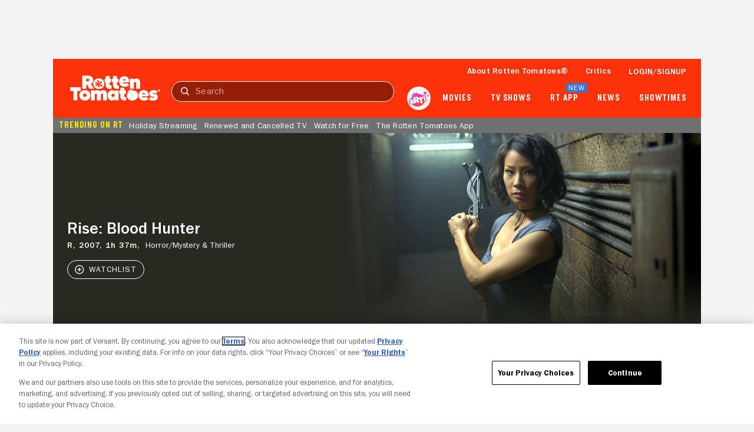

--- FILE ---
content_type: text/html; charset=utf-8
request_url: https://www.rottentomatoes.com/m/10006188-rise
body_size: 36188
content:
<!DOCTYPE html>
<html lang="en" dir="ltr" xmlns="http://www.w3.org/1999/xhtml" prefix="fb: http://www.facebook.com/2008/fbml og: http://opengraphprotocol.org/schema/">
    <head prefix="og: http://ogp.me/ns# flixstertomatoes: http://ogp.me/ns/apps/flixstertomatoes#">

        
            
            <script
                charset="UTF-8"
                crossorigin="anonymous"
                data-domain-script="01978557-1604-76a7-ad7c-18216757cf52"
                integrity="sha384-+pVk9UG5UhkNJidnAEsw69vj3H+me4n1jCJ2EOj3YTZvGBHgDu2h1HocvlMlqfEu"
                src="https://cdn.cookielaw.org/consent/01978557-1604-76a7-ad7c-18216757cf52/otSDKStub.js"
                type="text/javascript"
            >
            </script>
            <script type="text/javascript">
                function OptanonWrapper() {
                    if (OnetrustActiveGroups.includes('7')) {
                        document.querySelector('search-results-nav-manager')?.setAlgoliaInsightUserToken?.();
                    }
                }
            </script>
            

            
                <script
                    ccpa-opt-out-ids="USP"
                    ccpa-opt-out-geo="US"
                    ccpa-opt-out-lspa="false"
                    charset="UTF-8"
                    src="https://cdn.cookielaw.org/opt-out/otCCPAiab.js"
                    type="text/javascript"
                >
                </script>
            
        

        
            
            <script src="/assets/pizza-pie/javascripts/bundles/roma/rt-common.js?single"></script>
            
        

        <meta http-equiv="Content-Type" content="text/html; charset=utf-8" />
        <meta http-equiv="x-ua-compatible" content="ie=edge">
        <meta name="viewport" content="width=device-width, initial-scale=1">

        <link rel="shortcut icon" sizes="76x76" type="image/x-icon" href="https://www.rottentomatoes.com/assets/pizza-pie/images/favicon.ico" />

        

        
    
        
    
<title>Rise: Blood Hunter | Rotten Tomatoes</title>


    <meta name="description" content="Discover reviews, ratings, and trailers for Rise: Blood Hunter on Rotten Tomatoes. Stay updated with critic and audience scores today!" />

    <meta name="twitter:card" content="summary" />

    <meta name="twitter:image" content="https://resizing.flixster.com/k9Vwk34kfriobSuYcnHskYP73Co=/206x305/v2/https://resizing.flixster.com/-XZAfHZM39UwaGJIFWKAE8fS0ak=/v3/t/assets/p168699_p_v8_aa.jpg" />

    <meta name="twitter:title" content="Rise: Blood Hunter | Rotten Tomatoes" />

    <meta name="twitter:text:title" content="Rise: Blood Hunter | Rotten Tomatoes" />

    <meta name="twitter:description" content="Discover reviews, ratings, and trailers for Rise: Blood Hunter on Rotten Tomatoes. Stay updated with critic and audience scores today!" />



    <meta property="og:site_name" content="Rotten Tomatoes" />

    <meta property="og:title" content="Rise: Blood Hunter | Rotten Tomatoes" />

    <meta property="og:description" content="Discover reviews, ratings, and trailers for Rise: Blood Hunter on Rotten Tomatoes. Stay updated with critic and audience scores today!" />

    <meta property="og:type" content="video.movie" />

    <meta property="og:url" content="https://www.rottentomatoes.com/m/10006188-rise" />

    <meta property="og:image" content="https://resizing.flixster.com/k9Vwk34kfriobSuYcnHskYP73Co=/206x305/v2/https://resizing.flixster.com/-XZAfHZM39UwaGJIFWKAE8fS0ak=/v3/t/assets/p168699_p_v8_aa.jpg" />

    <meta property="og:locale" content="en_US" />



    <link rel="canonical" href="https://www.rottentomatoes.com/m/10006188-rise" />


<script>
    var dataLayer = dataLayer || [];
    var RottenTomatoes = RottenTomatoes || {};
    RottenTomatoes.dtmData = {"customerId":"","loggedInStatus":"","rtVersion":3.1,"webVersion":"node","emsID":"6fc2d8d2-eb38-3a76-b899-788da9de73ff","lifeCycleWindow":"OUT_OF_THEATERS","pageName":"rt | movies | overview | Rise: Blood Hunter","titleGenre":"Horror","titleId":"6fc2d8d2-eb38-3a76-b899-788da9de73ff","titleName":"Rise: Blood Hunter","titleType":"Movie"};
    dataLayer.push({"customerId":"","loggedInStatus":"","rtVersion":3.1,"webVersion":"node","emsID":"6fc2d8d2-eb38-3a76-b899-788da9de73ff","lifeCycleWindow":"OUT_OF_THEATERS","pageName":"rt | movies | overview | Rise: Blood Hunter","titleGenre":"Horror","titleId":"6fc2d8d2-eb38-3a76-b899-788da9de73ff","titleName":"Rise: Blood Hunter","titleType":"Movie"});
</script>


    
        <script id="mps-page-integration">
            window.mpscall = {"cag[certified_fresh]":"0","cag[fresh_rotten]":"rotten","cag[genre]":"Horror|Mystery & Thriller","cag[movieshow]":"Rise: Blood Hunter","cag[rating]":"R","cag[release]":"Jun 1, 2007","cag[score]":"null","cag[urlid]":"/10006188-rise","cat":"movie|movie_page","field[env]":"production","field[rtid]":"6fc2d8d2-eb38-3a76-b899-788da9de73ff","title":"Rise: Blood Hunter","type":"movie_page","site":"rottentomatoes-web"};
            var mpsopts={'host':'mps.nbcuni.com', 'updatecorrelator':1};
            var mps=mps||{};mps._ext=mps._ext||{};mps._adsheld=[];mps._queue=mps._queue||{};mps._queue.mpsloaded=mps._queue.mpsloaded||[];mps._queue.mpsinit=mps._queue.mpsinit||[];mps._queue.gptloaded=mps._queue.gptloaded||[];mps._queue.adload=mps._queue.adload||[];mps._queue.adclone=mps._queue.adclone||[];mps._queue.adview=mps._queue.adview||[];mps._queue.refreshads=mps._queue.refreshads||[];mps.__timer=Date.now||function(){return+new Date};mps.__intcode="v2";if(typeof mps.getAd!="function")mps.getAd=function(adunit){if(typeof adunit!="string")return false;var slotid="mps-getad-"+adunit.replace(/\W/g,"");if(!mps._ext||!mps._ext.loaded){mps._queue.gptloaded.push(function(){typeof mps._gptfirst=="function"&&mps._gptfirst(adunit,slotid);mps.insertAd("#"+slotid,adunit)});mps._adsheld.push(adunit)}return'<div id="'+slotid+'" class="mps-wrapper" data-mps-fill-slot="'+adunit+'"></div>'};
        </script>
        <script src="//mps.nbcuni.com/fetch/ext/load-rottentomatoes-web.js?nowrite=2" id="mps-load"></script>
    


    <script type="application/ld+json">{"@context":"http://schema.org","@type":"Movie","actor":[{"@type":"Person","name":"Lucy Liu","sameAs":"https://www.rottentomatoes.com/celebrity/lucy_liu","image":"https://resizing.flixster.com/Gq_a7Q8GY4-46b5nbOCYb3fu5RA=/100x120/v2/https://resizing.flixster.com/-XZAfHZM39UwaGJIFWKAE8fS0ak=/v3/t/assets/151593_v9_bb.jpg"},{"@type":"Person","name":"Michael Chiklis","sameAs":"https://www.rottentomatoes.com/celebrity/michael_chiklis","image":"https://resizing.flixster.com/hYYhGaBU_uuhuzf_6PjHlwzOyPw=/100x120/v2/https://resizing.flixster.com/-XZAfHZM39UwaGJIFWKAE8fS0ak=/v3/t/assets/317_v9_bb.jpg"},{"@type":"Person","name":"Carla Gugino","sameAs":"https://www.rottentomatoes.com/celebrity/carla_gugino","image":"https://resizing.flixster.com/MdFXEUyl6ni3M12Iedhv5xHN0Xo=/100x120/v2/https://resizing.flixster.com/-XZAfHZM39UwaGJIFWKAE8fS0ak=/v3/t/assets/10359_v9_bb.jpg"},{"@type":"Person","name":"James D'Arcy","sameAs":"https://www.rottentomatoes.com/celebrity/james_darcy","image":"https://resizing.flixster.com/ebocQyw0mOSFCmopC8Fz0jmgLxk=/100x120/v2/https://resizing.flixster.com/-XZAfHZM39UwaGJIFWKAE8fS0ak=/v3/t/assets/77712_v9_bc.jpg"},{"@type":"Person","name":"Robert Forster","sameAs":"https://www.rottentomatoes.com/celebrity/robert_forster_2","image":"https://resizing.flixster.com/4nVhMBAbslhDLrq4-Xzu8ET6NeQ=/100x120/v2/https://resizing.flixster.com/-XZAfHZM39UwaGJIFWKAE8fS0ak=/v3/t/assets/73625_v9_bc.jpg"}],"aggregateRating":{"@type":"AggregateRating","bestRating":"100","description":"The Tomatometer rating – based on the published opinions of hundreds of film and television critics – is a trusted measurement of movie and TV programming quality for millions of moviegoers. It represents the percentage of professional critic reviews that are positive for a given film or television show.","name":"Tomatometer","ratingCount":15,"ratingValue":"33","reviewCount":15,"worstRating":"0"},"contentRating":"R","dateCreated":"2007-06-01","director":[{"@type":"Person","name":"Sebastian Gutierrez","sameAs":"https://www.rottentomatoes.com/celebrity/sebastian_gutierrez","image":"https://images.fandango.com/cms/assets/b0cefeb0-b6a8-11ed-81d8-51a487a38835--poster-default-thumbnail.jpg"}],"description":"Discover reviews, ratings, and trailers for Rise: Blood Hunter on Rotten Tomatoes. Stay updated with critic and audience scores today!","genre":["Horror","Mystery & Thriller"],"image":"https://resizing.flixster.com/-XZAfHZM39UwaGJIFWKAE8fS0ak=/v3/t/assets/p168699_p_v8_aa.jpg","name":"Rise: Blood Hunter","producer":[{"@type":"Person","name":"Carsten H.W. Lorenz","sameAs":"https://www.rottentomatoes.com/celebrity/carsten_hw_lorenz","image":"https://images.fandango.com/cms/assets/b0cefeb0-b6a8-11ed-81d8-51a487a38835--poster-default-thumbnail.jpg"},{"@type":"Person","name":"Rob Tapert","sameAs":"https://www.rottentomatoes.com/celebrity/robert_g_tapert","image":"https://images.fandango.com/cms/assets/b0cefeb0-b6a8-11ed-81d8-51a487a38835--poster-default-thumbnail.jpg"},{"@type":"Person","name":"Joseph Drake","sameAs":"https://www.rottentomatoes.com/celebrity/joseph_drake","image":"https://images.fandango.com/cms/assets/b0cefeb0-b6a8-11ed-81d8-51a487a38835--poster-default-thumbnail.jpg"},{"@type":"Person","name":"Nathan Kahane","sameAs":"https://www.rottentomatoes.com/celebrity/nathan-kahane","image":"https://images.fandango.com/cms/assets/b0cefeb0-b6a8-11ed-81d8-51a487a38835--poster-default-thumbnail.jpg"}],"url":"https://www.rottentomatoes.com/m/10006188-rise"}</script>


        <link rel="manifest" href="https://www.rottentomatoes.com/assets/pizza-pie/manifest/manifest.json" />

        <link rel="apple-touch-icon" href="https://www.rottentomatoes.com/assets/pizza-pie/head-assets/images/apple-touch-icon-60.jpg" />
        <link rel="apple-touch-icon" sizes="152x152" href="https://www.rottentomatoes.com/assets/pizza-pie/head-assets/images/apple-touch-icon-152.jpg" />
        <link rel="apple-touch-icon" sizes="167x167" href="https://www.rottentomatoes.com/assets/pizza-pie/head-assets/images/apple-touch-icon-167.jpg" />
        <link rel="apple-touch-icon" sizes="180x180" href="https://www.rottentomatoes.com/assets/pizza-pie/head-assets/images/apple-touch-icon-180.jpg" />

        
            <!-- iOS Smart Banner -->
            <meta name="apple-itunes-app" content="app-id=6673916573">
        

        
        

        
        <meta name="google-site-verification" content="VPPXtECgUUeuATBacnqnCm4ydGO99reF-xgNklSbNbc" />

        
        <meta name="msvalidate.01" content="034F16304017CA7DCF45D43850915323" />
        <meta name="theme-color" content="#FA320A">

        <!-- DNS prefetch -->
        <meta http-equiv="x-dns-prefetch-control" content="on">
        
            <link rel="dns-prefetch" href="//www.rottentomatoes.com" />
        
        
            <link rel="preconnect" href="//www.rottentomatoes.com" />
        

        
    
            <link rel="stylesheet" href="/assets/pizza-pie/stylesheets/bundles/layouts/default.8fca57cae8a.css" />

            
        

    <link rel="preload" href="/assets/pizza-pie/stylesheets/bundles/pages/movie.c411158baa6.css" as="style" onload="this.onload=null;this.rel='stylesheet'" />


        <script>
            window.RottenTomatoes = {};
            window.RTLocals = {};
            window.nunjucksPrecompiled = {};
            window.__RT__ = {};
        </script>

        
            
            <script src="https://cdn.jwplayer.com/libraries/U8MHzHHR.js"></script>
            <script src="https://sb.scorecardresearch.com/c2/plugins/streamingtag_plugin_jwplayer.js"></script>
        

        
        
    </head>
    
    <body
        class="body no-touch js-mptd-layout"
        data-AdsGlobalSkinTakeoverManager="body"
        data-SearchResultsNavManager="body"
    >
        <cookie-manager></cookie-manager>
        <device-inspection-manager endpoint="https://www.rottentomatoes.com/napi/device/inspection"></device-inspection-manager>
        
        <user-activity-manager profiles-features-enabled="false"></user-activity-manager>
        <user-identity-manager
            one-trust-jwt-service-enabled="false"
            profiles-features-enabled="false"
        ></user-identity-manager>
        <ad-unit-manager></ad-unit-manager>

        <auth-initiate-manager
    profiles-username-enabled="true"
    data-ArtiManager="authInitiateManager"
    data-WatchlistButtonManager="authInitiateManager:createAccount"
>
</auth-initiate-manager>
<auth-profile-manager data-AuthInitiateManager="authProfileManager"></auth-profile-manager>
<auth-validation-manager data-AuthInitiateManager="authValidation"></auth-validation-manager>
<overlay-base
    data-AuthInitiateManager="overlayBase:close"
    data-PagePollsIndexManager="authOverlay:close"
    hidden
>
    <overlay-flows data-AuthInitiateManager="overlayFlows" slot="content">
        <action-icon
            slot="close"
            class="auth-overlay__icon-button auth-overlay__icon-button--close"
            aria-label="Close"
            data-qa="close-overlay-btn"
            icon="close"
        ></action-icon>

    </overlay-flows>
</overlay-base>

<notification-alert data-AuthInitiateManager="authSuccess" animate hidden>
    <rt-icon icon="checkmark-circle-filled"></rt-icon>
    <span>Signed in</span>
</notification-alert>

<div id="auth-templates" data-AuthInitiateManager="authTemplates">
    <template slot="screens" id="account-create-username-screen">
  <account-create-username-screen data-qa="account-create-username-screen">
    <input-label slot="input-username" state="default" data-qa="username-input-label">
      <label slot="label" for="create-username-input">Username</label>
      <input slot="input" id="create-username-input" type="text" placeholder="Username" data-qa="username-input"/>
    </input-label>
    <rt-button slot="btn-continue" data-qa="continue-btn" disabled type="cta-large">
      Continue
    </rt-button>
    <rt-text class="terms-and-policies" slot="terms-and-policies" size="0.75">
      By joining, you agree to the <rt-link href="/policies/terms-and-policies" target="_blank" data-qa="terms-policies-link">Terms and Policies</rt-link> and
      the <rt-link href="https://www.versantprivacy.com/privacy" target="_blank" data-qa="privacy-policy-link">Privacy Policy</rt-link> and to receive email from 
      <rt-link href="https://www.fandango.com/about-us" target="_blank" data-qa="about-fandango-link">Fandango Media Brands</rt-link>.
    </rt-text>
  </account-create-username-screen>
</template>

    <template slot="screens" id="account-email-change-success-screen">
  <account-email-change-success-screen data-qa="login-create-success-screen">
    <rt-text slot="message" size="1.5" style="--fontWeight: var(--franklinGothicDemi);">Email change successful</rt-text>
    <rt-text slot="submessage">You are signed out for your security. </br> Please sign in again.</rt-text>
    <img slot="icon" src="/assets/pizza-pie/images/icons/cognito-success.3a3d5f32fab.svg" width="111" height="105" />
  </account-email-change-success-screen>
</template>

    <template slot="screens" id="account-verifying-email-screen">
  <account-verifying-email-screen data-qa="account-verifying-email-screen">
    <img slot="icon" src="/assets/pizza-pie/images/icons/cognito-auth-verify.e74a69e9a77.svg" alt="email" />
    <rt-text slot="status"> Verifying your email... </rt-text>
    <rt-button
      type="cta-large"
      href="/?authFlowScreen=loginStartScreen"
      slot="retryLink"
      size="0.875"
      style="--fontWeight: var(--franklinGothicMedium);"
      data-qa="retry-link"
    >
      Retry
    </rt-button>
    <rt-text slot="terms-and-policies" size="0.75">
      By continuing, you agree to the 
      <rt-link href="/policies/terms-and-policies" target="_blank" data-qa="terms-policies-link" style="--textColor: var(--blueLink);">Terms and Policies</rt-link> 
      and the 
      <rt-link href="https://www.versantprivacy.com/privacy" target="_blank" data-qa="privacy-policy-link" style="--textColor: var(--blueLink);">Privacy Policy</rt-link> 
      and to receive email from 
      <rt-link href="https://www.fandango.com/about-us" target="_blank" data-qa="about-fandango-link" style="--textColor: var(--blueLink);">Fandango Media Brands</rt-link>.
    </rt-text>
  </account-verifying-email-screen>
</template>
    <template slot="screens" id="cognito-loading">
    <div>
        <loading-spinner id="cognito-auth-loading-spinner"></loading-spinner>
        <style>
            #cognito-auth-loading-spinner {
                font-size: 2rem;
                transform: translate(calc(100% - 1em), 250px);
                width: 50%;
            }
        </style>
    </div>
</template>

    <template slot="screens" id="login-check-email-screen">
  <login-check-email-screen data-qa="login-check-email-screen" email="user@email.com">
    <rt-text slot="gotEmailMessage" size="0.875">
      Didn't you get the email?
    </rt-text>
    <rt-button slot="resendEmailLink" size="0.875" type="cta-large" data-qa="resend-email-link">
      Resend email
    </rt-button>
    <rt-link context="label" slot="troubleLoginLink" size="0.875" href="/reset-client" data-qa="reset-link">Having trouble logging in?</rt-link>

    <rt-text class="terms-and-policies" slot="termsAndPolicies" size="0.75">
      By continuing, you agree to the
      <rt-link href="/policies/terms-and-policies" target="_blank" data-qa="terms-policies-link" style="--textColor: var(--blueLink);">Terms and Policies</rt-link>
      and the
      <rt-link href="https://www.versantprivacy.com/privacy" target="_blank" data-qa="privacy-policy-link" style="--textColor: var(--blueLink);">Privacy Policy</rt-link>
      and to receive email from
      <rt-link href="https://www.fandango.com/about-us" target="_blank" data-qa="about-fandango-link" style="--textColor: var(--blueLink);">Fandango Media Brands</rt-link>.
    </rt-text>
  </login-check-email-screen>
</template>

    <template slot="screens" id="login-error-screen">
    <login-error-screen data-qa="login-error">
        <rt-text slot="header" size="1.5" context="heading" data-qa="header">
            Something went wrong...
        </rt-text>
        <rt-text slot="description1" size="1" context="label" data-qa="description1">
            Please try again. 
        </rt-text>
        <img slot="image" src="/assets/pizza-pie/images/icons/cognito-error.c55e509a7fd.svg" />
        <rt-text hidden slot="description2" size="1" context="label" data-qa="description2"></rt-text>
        <rt-link slot="ctaLink" hidden context="label" size="0.875" data-qa="retry-link">Retry</rt-link>
    </login-error-screen>
</template>

    <template slot="screens" id="login-enter-password-screen">
  <login-enter-password-screen data-qa="login-enter-password-screen">
    <rt-text slot="title" size="1.5" style="--fontWeight: var(--franklinGothicMedium);">
      Welcome back!
    </rt-text>
    <rt-text slot="username" data-qa="user-email">
      username@email.com
    </rt-text>
    <input slot="usernameHidden" type="email" autocomplete="username" class="hide"></input>
    <input-label slot="inputPassword" state="default" data-qa="password-input-label">
      <label slot="label" for="pass">Password</label>
      <input slot="input" id="pass" type="password" name="password" placeholder="Password" autocomplete="current-password" data-qa="password-input"></input>
    </input-label>
    <rt-button disabled slot="continueButton" type="cta-large" data-qa="continue-btn">
      Continue
    </rt-button>
    <rt-button slot="emailLoginButton" theme="light" shape="pill" data-qa="send-email-btn">
      Send email to verify
    </rt-button>
    <rt-link slot="forgotPasswordLink" context="label" size="0.875" data-qa="forgot-password-link">Forgot password</rt-link>
    <rt-text class="terms-and-policies" slot="termsAndPolicies" size="0.75">
      By continuing, you agree to the
      <rt-link href="/policies/terms-and-policies" target="_blank" data-qa="terms-policies-link" style="--textColor: var(--blueLink);">Terms and Policies</rt-link>
      and the
      <rt-link href="https://www.versantprivacy.com/privacy" target="_blank" data-qa="privacy-policy-link" style="--textColor: var(--blueLink);">Privacy Policy</rt-link>
      and to receive email from
      <rt-link href="https://www.fandango.com/about-us" target="_blank" data-qa="about-fandango-link" style="--textColor: var(--blueLink);">Fandango Media Brands</rt-link>.
    </rt-text>
  </login-enter-password-screen>
</template>

    <template slot="screens" id="login-start-screen">
  <login-start-screen data-qa="login-start-screen">
    <input-label
      slot="inputEmail"
      state="default"
      data-qa="email-input-label"
    >
      <label slot="label" for="login-email-input">Email address</label>
      <input
        slot="input"
        autocomplete="username"
        id="login-email-input"
        placeholder="Email address"
        type="email"
        data-qa="email-input"
      />
    </input-label>
    <input class="hide" type="password"></input>
    <rt-button disabled slot="emailLoginButton" type="cta-large" data-qa="continue-btn">
      Continue
    </rt-button>
    <rt-button
      slot="googleLoginButton"
      shape="pill" theme="light" style="--buttonHeight: 52px; --borderRadius: 32px;"
      data-qa="google-login-btn" data-type="google"
    >
      <div class="social-login-btn-content">
        <img height="16px" width="16px" src="/assets/pizza-pie/images/vendor/google/google_logo.28d9eb28faa.svg" />
        Continue with Google
      </div>
    </rt-button>
    <rt-button
      slot="appleLoginButton"
      shape="pill" theme="light" style="--buttonHeight: 52px; --borderRadius: 32px;"
      data-qa="apple-login-btn" data-type="apple"
    >
      <div class="social-login-btn-content">
        <rt-icon size-pixel="20" icon="apple" style="--topPosition: 3%"></rt-icon>
        Continue with apple
      </div>
    </rt-button>
    <rt-link slot="resetLink" class="reset-link" context="label" size="0.875" href="/reset-client" data-qa="reset-link">
      Having trouble logging in?
    </rt-link>
    <rt-text class="terms-and-policies" slot="termsAndPolicies" size="0.75">
      By continuing, you agree to the
      <rt-link href="/policies/terms-and-policies" target="_blank" data-qa="terms-policies-link" style="--textColor: var(--blueLink);">Terms and Policies</rt-link>
      and the
      <rt-link href="https://www.versantprivacy.com/privacy" target="_blank" data-qa="privacy-policy-link" style="--textColor: var(--blueLink);">Privacy Policy</rt-link>
      and to receive email from
      <rt-link href="https://www.fandango.com/about-us" target="_blank" data-qa="about-fandango-link" style="--textColor: var(--blueLink);">Fandango Media Brands</rt-link>.
    </rt-text>
  </login-start-screen>
</template>

    <template slot="screens" id="login-success-screen">
  <login-success-screen data-qa="login-success-screen">
    <rt-text slot="status" size="1.5">
      Login successful!
    </rt-text>
    <img slot="icon" src="/assets/pizza-pie/images/icons/cognito-success.3a3d5f32fab.svg" width="111" height="105" />
  </login-success-screen>
</template>
    <template slot="screens" id="cognito-opt-in-us">
  <auth-optin-screen data-qa="auth-opt-in-screen">
    <div slot="newsletter-text">
      <h2 class="cognito-optin-form__header unset">Let's keep in touch!</h2>
    </div>
    <img slot="image" class="image" src="https://images.fandango.com/cms/assets/97c33f00-313f-11ee-9aaf-6762c75465cf--newsletter.png" alt="Rotten Tomatoes Newsletter">>
    <h2 slot="sub-title" class="subTitle unset">Sign up for the Rotten Tomatoes newsletter to get weekly updates on:</h2>
    <ul slot="options">
      <li class="icon-item">Upcoming Movies and TV shows</li>
      <li class="icon-item">Rotten Tomatoes Podcast</li>
      <li class="icon-item">Media News + More</li>
    </ul>
    <rt-button slot="opt-in-button" data-qa="auth-opt-in-screen-opt-in-btn">
      Sign me up
    </rt-button>
    <rt-button slot="opt-out-button" class="button--outline" data-qa="auth-opt-in-screen-opt-out-btn">
      No thanks
    </rt-button>
    <p slot="foot-note">
      By clicking "Sign Me Up," you are agreeing to receive occasional emails and communications from Fandango Media (Fandango, Vudu, and Rotten Tomatoes) and consenting to Fandango's 
      <a href="https://www.versantprivacy.com/privacy" class="optin-link" target="_blank" rel="noopener" data-qa="auth-name-screen-privacy-policy-link">Privacy Policy</a>
      and 
      <a href="/policies/terms-and-policies" class="optin-link" target="_blank" rel="noopener" data-qa="auth-name-screen-privacy-policy-link">Terms and Policies</a>.
      Please allow 10 business days for your account to reflect your preferences.
    </p>
  </auth-optin-screen>
</template>
    <template slot="screens" id="cognito-opt-in-foreign">
  <auth-optin-screen data-qa="auth-opt-in-screen">
    <div slot="newsletter-text">
      <h2 class="cognito-optin-form__header unset">Let's keep in touch!</h2>
    </div>
    <img slot="image" class="image" src="https://images.fandango.com/cms/assets/97c33f00-313f-11ee-9aaf-6762c75465cf--newsletter.png" alt="Rotten Tomatoes Newsletter">>
    <h2 slot="sub-title" class="subTitle unset">Sign up for the Rotten Tomatoes newsletter to get weekly updates on:</h2>
    <ul slot="options">
      <li class="icon-item">Upcoming Movies and TV shows</li>
      <li class="icon-item">Rotten Tomatoes Podcast</li>
      <li class="icon-item">Media News + More</li>
    </ul>
    <rt-button slot="opt-in-button" data-qa="auth-opt-in-screen-opt-in-btn">
      Sign me up
    </rt-button>
    <rt-button slot="opt-out-button" class="button--outline" data-qa="auth-opt-in-screen-opt-out-btn">
      No thanks
    </rt-button>
  </auth-optin-screen>
</template>
    <template slot="screens" id="cognito-opt-in-success">
    <auth-verify-screen>
        <rt-icon icon="checkmark-circle-filled" slot="icon"></rt-icon>
        <p class="h3" slot="status">OK, got it!</p>
    </auth-verify-screen>
</template>

</div>


        <div id="emptyPlaceholder"></div> 

        
            
            <script ASYNC src="//assets.adobedtm.com/launch-EN549327edc13e414a9beb5d61bfd9aac6.min.js"></script>
            
        

        <div id="main" class="container rt-layout__body">
            <a href="#main-page-content" class="skip-link">Skip to Main Content</a>

            
                <mobile-android-banner env="production" hidden></mobile-android-banner>
                <rt-app-manager></rt-app-manager>
                <overlay-base
                    data-RtAppManager="overlayBase:close"
                    hidden
                >
                    <rt-app-modal-content slot="content">
                        <action-icon
                            slot="btn-close"
                            aria-label="Close"
                            icon="close"
                            data-RtAppManager="btnClose:click"
                        ></action-icon>
                        <rt-button slot="btn-download" type="cta-large" href="/device/app">
                            DOWNLOAD THE APP
                        </rt-button>
                        <rt-button slot="btn-continue" type="cta-secondary-large" data-RtAppManager="btnContinue:click">
                            CONTINUE IN BROWSER
                        </rt-button>
                    </rt-app-modal-content>
                </overlay-base>
            

            <div id="header_and_leaderboard">
                <div id="top_leaderboard_wrapper" class="leaderboard_wrapper ">
                    <ad-unit hidden unit-display="desktop" unit-type="topbanner" adjust-height>
                        <div slot="ad-inject"></div>
                    </ad-unit>

                    <ad-unit hidden unit-display="mobile" unit-type="mbanner">
                        <div slot="ad-inject"></div>
                    </ad-unit>
                </div>
            </div>
            

  <rt-header-manager></rt-header-manager>

  <rt-header
    aria-label="navigation bar"
    class="navbar"
    data-qa="header-nav-bar"
    data-AdsGlobalNavTakeoverManager="header"
    id="header-main"
    skeleton="panel"
    
  >

  
  <button
    aria-label="Open aRTi"
    class="arti-mobile"
    data-ArtiManager="btnArti:click"
    data-SearchResultsNavManager="btnArti"
    slot="arti-mobile"
  >
    <img
      alt="arti"
      src="/assets/pizza-pie/images/arti.041d204c4a4.svg"
    />
  </button>
  

    <div slot="mobile-header-nav" data-SearchResultsNavManager="mobileHeaderNavWrap">
        <rt-button
          id="mobile-header-nav-btn"
          data-RtHeaderManager="mobileHeaderNavBtn:click"
          theme="transparent"
          style="--buttonPadding: 0 4px 0 10px; --textColor: var(--white);"
        >
          <rt-icon icon="hamburger-menu" image ></rt-icon>
        </rt-button>
        <mobile-header-nav
          id="mobile-header-nav"
          data-RtHeaderManager="mobileHeaderNav"
        >
                        <rt-img
              slot="logoImage"
              alt="Rotten Tomatoes"
              fetchpriority="high"
              src="/assets/pizza-pie/images/rt-tomato-logo.20c3bdbc97b.svg"
            ></rt-img>
            <div slot="menusCss"></div>
            <div slot="menus"></div>
        </mobile-header-nav>
    </div>

  <a
    class="logo-wrap"
    data-AdsGlobalNavTakeoverManager="logoLink"
    data-SearchResultsNavManager="rtNavLogo"
    href="/"
    id="navbar"
    slot="logo"
  >
    <img
      alt="Rotten Tomatoes"
      data-qa="header-logo"
      data-AdsGlobalNavTakeoverManager="logo"
      src="/assets/pizza-pie/images/rtlogo.9b892cff3fd.png"
      fetchpriority="high"
    />

    <div class="hide">
      <ad-unit hidden unit-display="desktop,mobile" unit-type="logorepeat" unit-targeting="ploc=rtlogo;">
        <div slot="ad-inject"></div>
      </ad-unit>
    </div>
  </a>

  <search-results-nav-manager></search-results-nav-manager>

  <search-results-nav
    data-adobe-id="global-nav-search"
    data-SearchResultsNavManager="search"
    slot="search"
    skeleton="chip"
  >
    <search-results-controls
      data-SearchResultsNavManager="searchControls"
      slot="controls"
    >
      <input
        aria-label="Search"
        data-AdsGlobalNavTakeoverManager="searchInput"
        data-SearchResultsNavManager="inputText:click,input,keydown"
        data-qa="search-input"
        placeholder="Search"
        slot="search-input"
        type="text"
      />
      <rt-button
        class="search-clear hide"
        data-qa="search-clear"
        data-AdsGlobalNavTakeoverManager="searchClearBtn"
        data-SearchResultsNavManager="clearBtn:click"
        slot="search-clear"
        theme="transparent"
      >
        <rt-icon icon="close" size-pixel="20"></rt-icon>
      </rt-button>
      <rt-link
        class="search-submit"
        aria-label="Submit search"
        data-qa="search-submit"
        data-AdsGlobalNavTakeoverManager="searchSubmitBtn"
        data-SearchResultsNavManager="submitBtn:click"
        href="/search"
        slot="search-submit"
      >
        <rt-icon icon="search" size-pixel="16"></rt-icon>
      </rt-link>
      <rt-button
        class="search-cancel"
        data-qa="search-cancel"
        data-AdsGlobalNavTakeoverManager="searchCancelBtn"
        data-SearchResultsNavManager="cancelBtn:click"
        size="0.875"
        slot="search-cancel"
        theme="transparent"
      >
        Cancel
      </rt-button>
    </search-results-controls>

    <search-results
      aria-expanded="false"
      class="hide"
      data-SearchResultsNavManager="searchResults"
      slot="results"
    >
    </search-results>
  </search-results-nav>

  <ul slot="nav-links">
    <li>
      <a
        href="/about"
        data-qa="header:link-whats-tmeter"
        data-AdsGlobalNavTakeoverManager="text"
      >
        About Rotten Tomatoes&reg;
      </a>
    </li>
    <li>
      <a
        href="/critics"
        data-qa="header:link-critics-home"
        data-AdsGlobalNavTakeoverManager="text"
      >
        Critics
      </a>
    </li>
    <li data-RtHeaderManager="loginLink">
      <ul>
        <li>
          <button
            id="masthead-show-login-btn"
            class="js-cognito-signin button--link"
            data-AuthInitiateManager="btnSignIn:click"
            data-qa="header:login-btn"
            data-AdsGlobalNavTakeoverManager="text"
          >
            Login/signup
          </button>
        </li>
      </ul>
    </li>
    <li class="hide" data-RtHeaderManager="userItem:keydown,keyup,mouseenter" data-qa="header:user">
      <a
        class="masthead-user-link"
        data-RtHeaderManager="navUserlink:focus"
        data-UserIdentityManager="profileLink"
        rel="nofollow"
        data-qa="user-profile-link"
      >
        <p
          data-AdsGlobalNavTakeoverManager="text"
          data-RtHeaderManager="navUserFirstName"
          data-qa="user-profile-name"
        ></p>
        <rt-icon
          data-AdsGlobalNavTakeoverManager="text"
          icon="dropdown-arrow-down"
          image
        >
        </rt-icon>
      </a>
      <rt-header-user-info
        class="hide"
        data-RtHeaderManager="userInfo:focusout,mouseleave"
      >
        <a
          data-qa="user-stats-profile-pic"
          data-UserIdentityManager="profileLink"
          rel="nofollow"
          slot="imageExpanded"
          tabindex="-1"
        >
          <rt-img alt="" src="" style="width:40px; height:40px;"></rt-img>
        </a>
        <a
          slot="fullName"
          data-UserIdentityManager="profileLink"
          rel="nofollow"
          class="username"
          data-qa="user-stats-name"
        ></a>
        <a
          slot="wts"
          data-UserIdentityManager="watchlistLink"
          rel="nofollow"
          class="wts-count-block"
          data-qa="user-stats-wts"
        >
          <rt-icon icon="add" data-qa="user-stats-ratings-count"></rt-icon>
          <span class="count" data-qa="user-stats-wts-count"></span>
          &nbsp;Wants to See
        </a>
        <a
          slot="rating"
          data-UserIdentityManager="ratingsLink"
          rel="nofollow"
          class="rating-count-block"
          data-qa="user-stats-ratings"
        >
          <rt-icon icon="star-filled" data-qa="user-stats-ratings-count"></rt-icon>
          <span class="count"></span>
          &nbsp;Ratings
        </a>

        <a
          slot="profileLink"
          data-UserIdentityManager="profileLink"
          rel="nofollow"
          class="dropdown-link"
          data-qa="user-stats-profile-link"
        >Profile</a>
        <a
          slot="accountLink"
          data-UserIdentityManager="accountLink"
          rel="nofollow"
          class="dropdown-link"
          data-qa="user-stats-account-link"
        >Account</a>
        <a
          slot="logoutLink"
          class="dropdown-link"
          data-RtHeaderManager="logoutLink:click"
          data-qa="user-stats-logout-link"
        >Log Out</a>
      </rt-header-user-info>
    </li>
  </ul>

  <rt-header-nav slot="nav-dropdowns">
    
      <button
        aria-label="Open aRTi"
        class="arti-desktop"
        data-ArtiManager="btnArti:click"
        slot="arti-desktop"
      >
        <img
          alt="arti"
          src="/assets/pizza-pie/images/arti.041d204c4a4.svg"
        />
  </button>
    
    <rt-header-nav-item slot="movies" data-qa="masthead:movies-dvds">
      <a
        class="unset"
        slot="link"
        href="/browse/movies_in_theaters/sort:popular"
        data-qa="masthead:movies-dvds-link"
        data-AdsGlobalNavTakeoverManager="text"
      >
        Movies
      </a>
      <rt-header-nav-item-dropdown aria-expanded="false" slot="dropdown" data-qa="movies-menu">
        <rt-header-nav-item-dropdown-list slot="column" data-qa="header-movies-in-theaters">
          <p slot="title" class="h4" data-qa="movies-in-theaters-main-link"><a class="unset" href="/browse/movies_in_theaters/sort:popular">Movies in theaters</a></p>
          <ul slot="links">
            <li data-qa="in-theaters-item">
              <a href="/browse/movies_in_theaters/sort:newest" data-qa="opening-this-week-link">Opening This Week</a>
            </li>
            <li data-qa="in-theaters-item">
              <a href="/browse/movies_in_theaters/sort:top_box_office" data-qa="top-box-office-link">Top Box Office</a>
            </li>
            <li data-qa="in-theaters-item">
              <a href="/browse/movies_coming_soon/" data-qa="coming-soon-link">Coming Soon to Theaters</a>
            </li>
            <li data-qa="in-theaters-item">
              <a href="/browse/movies_in_theaters/critics:certified_fresh~sort:popular" data-qa="certified-fresh-link">Certified Fresh Movies</a>
            </li>
          </ul>
        </rt-header-nav-item-dropdown-list>
        <rt-header-nav-item-dropdown-list slot="column" data-qa="header-on-dvd-streaming">
          <p slot="title" class="h4" data-qa="dvd-streaming-main-link"><a class="unset" href="/browse/movies_at_home">Movies at Home</a></p>
          <ul slot="links">
            
            <li data-qa="movies-at-home-item">
              <a href="/browse/movies_at_home/affiliates:fandango-at-home" data-qa="fandango-at-home-link">Fandango at Home</a>
            </li>
            
            <li data-qa="movies-at-home-item">
              <a href="/browse/movies_at_home/affiliates:netflix" data-qa="netflix-link">Netflix</a>
            </li>
            
            <li data-qa="movies-at-home-item">
              <a href="/browse/movies_at_home/affiliates:apple-tv-plus" data-qa="apple-tv-link">Apple TV</a>
            </li>
            
            <li data-qa="movies-at-home-item">
              <a href="/browse/movies_at_home/affiliates:prime-video" data-qa="prime-video-link">Prime Video</a>
            </li>
            
            <li data-qa="movies-at-home-item">
              <a href="/browse/movies_at_home/sort:popular" data-qa="most-popular-streaming-movies-link">Most Popular Streaming movies</a>
            </li>
            
            <li data-qa="movies-at-home-item">
              <a href="/browse/movies_at_home/critics:certified_fresh" data-qa="certified-fresh-movies-link">Certified Fresh movies</a>
            </li>
            
            <li data-qa="movies-at-home-item">
              <a href="/browse/movies_at_home" data-qa="browse-all-link">Browse all</a>
            </li>
            
          </ul>
        </rt-header-nav-item-dropdown-list>
        <rt-header-nav-item-dropdown-list slot="column" data-qa="header-movies-more">
          <p slot="title" class="h4">More</p>
          <ul slot="links">
            <li data-qa="what-to-watch-item">
                <a href="https://editorial.rottentomatoes.com/rt-hub/what-to-watch" class="what-to-watch" data-qa="what-to-watch-link">What to Watch<rt-badge>New</rt-badge></a>
            </li>
          </ul>
        </rt-header-nav-item-dropdown-list>
        
          <rt-header-nav-item-dropdown-list slot="column" cfp>
            <p slot="title" class="h4">Certified fresh picks</p>
            <ul slot="links" class="cfp-wrap" data-qa="header-certified-fresh-picks" data-curation="rt-nav-list-cf-picks">
              
                <li data-qa="cert-fresh-item">
                  
                  <a class="cfp-tile" href="/m/jay_kelly" data-qa="cert-fresh-link">
    <tile-dynamic data-qa="tile">
        <rt-img
            alt="Jay Kelly poster image"
            slot="image"
            src="https://resizing.flixster.com/ux-o6ly67RES8UZIvNATBuI3X44=/206x305/v2/https://resizing.flixster.com/5e2aeCUToC6G87AedSJosvxNz50=/fit-in/180x240/v2/https://resizing.flixster.com/D-nwV-1J_wd1_OtKdA1qurYsN6Y=/ems.cHJkLWVtcy1hc3NldHMvbW92aWVzLzgxMzQ4MjdlLTRjOTctNDA5Zi04ODkxLWU0NGU1OGEyODg0Yi5qcGc="
            loading="lazy"
        ></rt-img>
        <div slot="caption" data-track="scores">
            <div class="score-wrap">
                <score-icon-critics
                    certified
                    sentiment="positive"
                    size="1"
                ></score-icon-critics>
                <rt-text class="critics-score" size="1" context="label">76%</rt-text>
            </div>
            <span class="p--small">Jay Kelly</span>
            <span class="sr-only">Link to Jay Kelly</span>
        </div>
    </tile-dynamic>
</a>
                </li>
              
              
                <li data-qa="cert-fresh-item">
                  
                  <a class="cfp-tile" href="/m/the_chronology_of_water" data-qa="cert-fresh-link">
    <tile-dynamic data-qa="tile">
        <rt-img
            alt="The Chronology of Water poster image"
            slot="image"
            src="https://resizing.flixster.com/SckMjULoSayLTbs3gQOpHFzwnSI=/206x305/v2/https://resizing.flixster.com/d3rJgqKwTGI753VjaIEi284xCos=/fit-in/180x240/v2/https://resizing.flixster.com/lTfDMGqNKn5AXm2JwnhHYrLgboo=/ems.cHJkLWVtcy1hc3NldHMvbW92aWVzLzA2N2I2YmU4LTM0YWQtNDFjOC1hMGYyLWMyNGMwNjQxNmM4Ny5qcGc="
            loading="lazy"
        ></rt-img>
        <div slot="caption" data-track="scores">
            <div class="score-wrap">
                <score-icon-critics
                    certified
                    sentiment="positive"
                    size="1"
                ></score-icon-critics>
                <rt-text class="critics-score" size="1" context="label">93%</rt-text>
            </div>
            <span class="p--small">The Chronology of Water</span>
            <span class="sr-only">Link to The Chronology of Water</span>
        </div>
    </tile-dynamic>
</a>
                </li>
              
              
                <li data-qa="cert-fresh-item">
                  
                  <a class="cfp-tile" href="/m/la_grazia" data-qa="cert-fresh-link">
    <tile-dynamic data-qa="tile">
        <rt-img
            alt="La Grazia poster image"
            slot="image"
            src="https://resizing.flixster.com/CjOKur6OgI8XnQkpedg0dmvARfY=/206x305/v2/https://resizing.flixster.com/qXYOtHkrtaXMX-SnOVJ_mmM-HbU=/fit-in/180x240/v2/https://resizing.flixster.com/Ne0yNz2NAI3yjYJutSdIH7s2FmY=/ems.cHJkLWVtcy1hc3NldHMvbW92aWVzL2QyYjNmMWQ2LWFjY2EtNDg0OS1iYmQ1LTBkZWM1MGMyMTE0OC5wbmc="
            loading="lazy"
        ></rt-img>
        <div slot="caption" data-track="scores">
            <div class="score-wrap">
                <score-icon-critics
                    certified
                    sentiment="positive"
                    size="1"
                ></score-icon-critics>
                <rt-text class="critics-score" size="1" context="label">80%</rt-text>
            </div>
            <span class="p--small">La Grazia</span>
            <span class="sr-only">Link to La Grazia</span>
        </div>
    </tile-dynamic>
</a>
                </li>
              
            </ul>
          </rt-header-nav-item-dropdown-list>
        
      </rt-header-nav-item-dropdown>
    </rt-header-nav-item>

    <rt-header-nav-item slot="tv" data-qa="masthead:tv">
      <a
        class="unset"
        slot="link"
        href="/browse/tv_series_browse/sort:popular"
        data-qa="masthead:tv-link"
        data-AdsGlobalNavTakeoverManager="text"
      >
        Tv shows
      </a>
      <rt-header-nav-item-dropdown aria-expanded="false" slot="dropdown" data-qa="tv-menu">
        
          <rt-header-nav-item-dropdown-list slot="column" data-qa="header-tv-list1">
            <p slot="title" class="h4" data-curation="rt-hp-text-list-3">
              New TV Tonight
            </p>
            <ul slot="links" class="score-list-wrap">
              
                <li data-qa="list-item">
                  <a class="score-list-item" href="/tv/percy_jackson_and_the_olympians/s02" data-qa="list-item-link">
    <div class="score-wrap">
        <score-icon-critics
            certified="false"
            sentiment="positive"
            size="1"
        ></score-icon-critics>
        
        <rt-text
            class="critics-score"
            context="label"
            size="1"
            style="--lineHeight: 1; --letterSpacing: 0.016em;"
        >100%</rt-text>
        
    </div>
    <span>
        
            Percy Jackson and the Olympians: Season 2
        
    </span>
</a>
                </li>
              
                <li data-qa="list-item">
                  <a class="score-list-item" href="/tv/taylor_swift_the_eras_tour_the_end_of_an_era/s01" data-qa="list-item-link">
    <div class="score-wrap">
        <score-icon-critics
            certified="false"
            sentiment="empty"
            size="1"
        ></score-icon-critics>
        
        <rt-text
            class="critics-score-empty"
            context="label"
            size="1"
            style="--textColor: var(--grayLight4); --lineHeight: 1; --letterSpacing: 0.2em;" 
        >--</rt-text>
        
    </div>
    <span>
        
            Taylor Swift | The Eras Tour | The End of an Era: Season 1
        
    </span>
</a>
                </li>
              
                <li data-qa="list-item">
                  <a class="score-list-item" href="/tv/man_vs_baby/s01" data-qa="list-item-link">
    <div class="score-wrap">
        <score-icon-critics
            certified="false"
            sentiment="empty"
            size="1"
        ></score-icon-critics>
        
        <rt-text
            class="critics-score-empty"
            context="label"
            size="1"
            style="--textColor: var(--grayLight4); --lineHeight: 1; --letterSpacing: 0.2em;" 
        >--</rt-text>
        
    </div>
    <span>
        
            Man Vs Baby: Season 1
        
    </span>
</a>
                </li>
              
                <li data-qa="list-item">
                  <a class="score-list-item" href="/tv/tomb_raider_the_legend_of_lara_croft/s02" data-qa="list-item-link">
    <div class="score-wrap">
        <score-icon-critics
            certified="false"
            sentiment="empty"
            size="1"
        ></score-icon-critics>
        
        <rt-text
            class="critics-score-empty"
            context="label"
            size="1"
            style="--textColor: var(--grayLight4); --lineHeight: 1; --letterSpacing: 0.2em;" 
        >--</rt-text>
        
    </div>
    <span>
        
            Tomb Raider: The Legend of Lara Croft: Season 2
        
    </span>
</a>
                </li>
              
                <li data-qa="list-item">
                  <a class="score-list-item" href="/tv/little_disasters/s01" data-qa="list-item-link">
    <div class="score-wrap">
        <score-icon-critics
            certified="false"
            sentiment="empty"
            size="1"
        ></score-icon-critics>
        
        <rt-text
            class="critics-score-empty"
            context="label"
            size="1"
            style="--textColor: var(--grayLight4); --lineHeight: 1; --letterSpacing: 0.2em;" 
        >--</rt-text>
        
    </div>
    <span>
        
            Little Disasters: Season 1
        
    </span>
</a>
                </li>
              
                <li data-qa="list-item">
                  <a class="score-list-item" href="/tv/here_come_the_irish/s02" data-qa="list-item-link">
    <div class="score-wrap">
        <score-icon-critics
            certified="false"
            sentiment="empty"
            size="1"
        ></score-icon-critics>
        
        <rt-text
            class="critics-score-empty"
            context="label"
            size="1"
            style="--textColor: var(--grayLight4); --lineHeight: 1; --letterSpacing: 0.2em;" 
        >--</rt-text>
        
    </div>
    <span>
        
            Here Come the Irish: Season 2
        
    </span>
</a>
                </li>
              
                <li data-qa="list-item">
                  <a class="score-list-item" href="/tv/star_wars_young_jedi_adventures/s03" data-qa="list-item-link">
    <div class="score-wrap">
        <score-icon-critics
            certified="false"
            sentiment="empty"
            size="1"
        ></score-icon-critics>
        
        <rt-text
            class="critics-score-empty"
            context="label"
            size="1"
            style="--textColor: var(--grayLight4); --lineHeight: 1; --letterSpacing: 0.2em;" 
        >--</rt-text>
        
    </div>
    <span>
        
            Star Wars: Young Jedi Adventures: Season 3
        
    </span>
</a>
                </li>
              
                <li data-qa="list-item">
                  <a class="score-list-item" href="/tv/record_of_ragnarok/s03" data-qa="list-item-link">
    <div class="score-wrap">
        <score-icon-critics
            certified="false"
            sentiment="empty"
            size="1"
        ></score-icon-critics>
        
        <rt-text
            class="critics-score-empty"
            context="label"
            size="1"
            style="--textColor: var(--grayLight4); --lineHeight: 1; --letterSpacing: 0.2em;" 
        >--</rt-text>
        
    </div>
    <span>
        
            Record of Ragnarok: Season 3
        
    </span>
</a>
                </li>
              
                <li data-qa="list-item">
                  <a class="score-list-item" href="/tv/simon_cowell_the_next_act/s01" data-qa="list-item-link">
    <div class="score-wrap">
        <score-icon-critics
            certified="false"
            sentiment="empty"
            size="1"
        ></score-icon-critics>
        
        <rt-text
            class="critics-score-empty"
            context="label"
            size="1"
            style="--textColor: var(--grayLight4); --lineHeight: 1; --letterSpacing: 0.2em;" 
        >--</rt-text>
        
    </div>
    <span>
        
            Simon Cowell: The Next Act: Season 1
        
    </span>
</a>
                </li>
              
                <li data-qa="list-item">
                  <a class="score-list-item" href="/tv/music_box/s03.1" data-qa="list-item-link">
    <div class="score-wrap">
        <score-icon-critics
            certified="false"
            sentiment="empty"
            size="1"
        ></score-icon-critics>
        
        <rt-text
            class="critics-score-empty"
            context="label"
            size="1"
            style="--textColor: var(--grayLight4); --lineHeight: 1; --letterSpacing: 0.2em;" 
        >--</rt-text>
        
    </div>
    <span>
        
            Music Box: Season 3.1
        
    </span>
</a>
                </li>
              
            </ul>
            <a
              class="a--short"
              data-qa="tv-list1-view-all-link"
              href="/browse/tv_series_browse/sort:newest"
              slot="view-all-link"
            >
                View All
            </a>
          </rt-header-nav-item-dropdown-list>
        

        
          <rt-header-nav-item-dropdown-list slot="column" data-qa="header-tv-list2">
            <p slot="title" class="h4" data-curation="rt-hp-text-list-2">
              Most Popular TV on RT
            </p>
            <ul slot="links" class="score-list-wrap">
              
                <li data-qa="list-item">
                  <a class="score-list-item" href="/tv/the_abandons/s01" data-qa="list-item-link">
    <div class="score-wrap">
        <score-icon-critics
            certified="false"
            sentiment="negative"
            size="1"
        ></score-icon-critics>
        
        <rt-text
            class="critics-score"
            context="label"
            size="1"
            style="--lineHeight: 1; --letterSpacing: 0.016em;"
        >27%</rt-text>
        
    </div>
    <span>
        
            The Abandons: Season 1
        
    </span>
</a>
                </li>
              
                <li data-qa="list-item">
                  <a class="score-list-item" href="/tv/stranger_things/s05" data-qa="list-item-link">
    <div class="score-wrap">
        <score-icon-critics
            certified="true"
            sentiment="positive"
            size="1"
        ></score-icon-critics>
        
        <rt-text
            class="critics-score"
            context="label"
            size="1"
            style="--lineHeight: 1; --letterSpacing: 0.016em;"
        >84%</rt-text>
        
    </div>
    <span>
        
            Stranger Things: Season 5
        
    </span>
</a>
                </li>
              
                <li data-qa="list-item">
                  <a class="score-list-item" href="/tv/spartacus_house_of_ashur/s01" data-qa="list-item-link">
    <div class="score-wrap">
        <score-icon-critics
            certified="false"
            sentiment="positive"
            size="1"
        ></score-icon-critics>
        
        <rt-text
            class="critics-score"
            context="label"
            size="1"
            style="--lineHeight: 1; --letterSpacing: 0.016em;"
        >91%</rt-text>
        
    </div>
    <span>
        
            Spartacus: House of Ashur: Season 1
        
    </span>
</a>
                </li>
              
                <li data-qa="list-item">
                  <a class="score-list-item" href="/tv/pluribus/s01" data-qa="list-item-link">
    <div class="score-wrap">
        <score-icon-critics
            certified="true"
            sentiment="positive"
            size="1"
        ></score-icon-critics>
        
        <rt-text
            class="critics-score"
            context="label"
            size="1"
            style="--lineHeight: 1; --letterSpacing: 0.016em;"
        >98%</rt-text>
        
    </div>
    <span>
        
            Pluribus: Season 1
        
    </span>
</a>
                </li>
              
                <li data-qa="list-item">
                  <a class="score-list-item" href="/tv/it_welcome_to_derry/s01" data-qa="list-item-link">
    <div class="score-wrap">
        <score-icon-critics
            certified="true"
            sentiment="positive"
            size="1"
        ></score-icon-critics>
        
        <rt-text
            class="critics-score"
            context="label"
            size="1"
            style="--lineHeight: 1; --letterSpacing: 0.016em;"
        >80%</rt-text>
        
    </div>
    <span>
        
            IT: Welcome to Derry: Season 1
        
    </span>
</a>
                </li>
              
                <li data-qa="list-item">
                  <a class="score-list-item" href="/tv/the_beast_in_me/s01" data-qa="list-item-link">
    <div class="score-wrap">
        <score-icon-critics
            certified="true"
            sentiment="positive"
            size="1"
        ></score-icon-critics>
        
        <rt-text
            class="critics-score"
            context="label"
            size="1"
            style="--lineHeight: 1; --letterSpacing: 0.016em;"
        >83%</rt-text>
        
    </div>
    <span>
        
            The Beast in Me: Season 1
        
    </span>
</a>
                </li>
              
                <li data-qa="list-item">
                  <a class="score-list-item" href="/tv/sean_combs_the_reckoning/s01" data-qa="list-item-link">
    <div class="score-wrap">
        <score-icon-critics
            certified="false"
            sentiment="positive"
            size="1"
        ></score-icon-critics>
        
        <rt-text
            class="critics-score"
            context="label"
            size="1"
            style="--lineHeight: 1; --letterSpacing: 0.016em;"
        >86%</rt-text>
        
    </div>
    <span>
        
            Sean Combs: The Reckoning: Season 1
        
    </span>
</a>
                </li>
              
                <li data-qa="list-item">
                  <a class="score-list-item" href="/tv/ripple/s01" data-qa="list-item-link">
    <div class="score-wrap">
        <score-icon-critics
            certified="false"
            sentiment="empty"
            size="1"
        ></score-icon-critics>
        
        <rt-text
            class="critics-score-empty"
            context="label"
            size="1"
            style="--textColor: var(--grayLight4); --lineHeight: 1; --letterSpacing: 0.2em;" 
        >--</rt-text>
        
    </div>
    <span>
        
            Ripple: Season 1
        
    </span>
</a>
                </li>
              
                <li data-qa="list-item">
                  <a class="score-list-item" href="/tv/the_chair_company/s01" data-qa="list-item-link">
    <div class="score-wrap">
        <score-icon-critics
            certified="true"
            sentiment="positive"
            size="1"
        ></score-icon-critics>
        
        <rt-text
            class="critics-score"
            context="label"
            size="1"
            style="--lineHeight: 1; --letterSpacing: 0.016em;"
        >100%</rt-text>
        
    </div>
    <span>
        
            The Chair Company: Season 1
        
    </span>
</a>
                </li>
              
            </ul>
            <a
              class="a--short"
              data-qa="tv-list2-view-all-link"
              href="/browse/tv_series_browse/sort:popular?"
              slot="view-all-link"
            >
                View All
            </a>
          </rt-header-nav-item-dropdown-list>
        

        <rt-header-nav-item-dropdown-list slot="column" data-qa="header-tv-more">
          <p slot="title" class="h4">More</p>
          <ul slot="links">
            <li>
              <a href="https://editorial.rottentomatoes.com/rt-hub/what-to-watch/" class="what-to-watch" data-qa="what-to-watch-link-tv">
                What to Watch<rt-badge>New</rt-badge>
              </a>
            </li>
            <li>
              <a href="/browse/tv_series_browse/sort:popular" data-qa="tv-best-link">
                <span>Best TV Shows</span>
              </a>
            </li>
            <li>
              <a href="/browse/tv_series_browse/sort:popular" data-qa="tv-popular-link">
                <span>Most Popular TV</span>
              </a>
            </li>
            <li>
              <a href="/browse/tv_series_browse/affiliates:fandango-at-home" data-qa="tv-fandango-at-home-link">
                <span>Fandango at Home</span>
              </a>
            </li>
            <li>
              <a href="/browse/tv_series_browse/affiliates:paramount-plus" data-qa="tv-paramount-link">
                <span>Paramount+</span>
              </a>
            </li>
            <li>
              <a href="/browse/tv_series_browse/affiliates:netflix" data-qa="tv-netflix-link">
                <span>Netflix</span>
              </a>
            </li>
            <li>
              <a href="/browse/tv_series_browse/affiliates:prime-video" data-qa="tv-prime-video-link">
                <span>Prime Video</span>
              </a>
            </li>
            <li>
              <a href="/browse/tv_series_browse/affiliates:apple-tv-plus" data-qa="tv-apple-tv-plus-link">
                <span>Apple TV</span>
              </a>
            </li>
          </ul>
        </rt-header-nav-item-dropdown-list>

        
          <rt-header-nav-item-dropdown-list slot="column" cfp data-qa="header-certified-fresh-pick">
            <p slot="title" class="h4">
              Certified fresh pick
            </p>
            <ul slot="links" class="cfp-wrap" data-curation="rt-nav-list-cf-picks">
              <li>
                
                <a class="cfp-tile" href="/tv/stranger_things/s05" data-qa="cert-fresh-link">
    <tile-dynamic data-qa="tile">
        <rt-img
            alt="Stranger Things: Season 5 poster image"
            slot="image"
            src="https://resizing.flixster.com/D4moYwCPJb-QkmfnmXQ1dylFCyU=/206x305/v2/https://resizing.flixster.com/oQuxfvCspAzajzXE-9o5YkwEk3I=/fit-in/180x240/v2/https://resizing.flixster.com/-3HM6Vvl24jDCKtAkqOoGCVAwRI=/ems.cHJkLWVtcy1hc3NldHMvdHZzZWFzb24vZGM3MTljMzQtMjk5Yy00NjE0LTg4M2EtMjEwOTE1NjIyOTIxLmpwZw=="
            loading="lazy"
        ></rt-img>
        <div slot="caption" data-track="scores">
            <div class="score-wrap">
                <score-icon-critics
                    certified
                    sentiment="positive"
                    size="1"
                ></score-icon-critics>
                <rt-text class="critics-score" size="1" context="label">84%</rt-text>
            </div>
            <span class="p--small">Stranger Things: Season 5</span>
            <span class="sr-only">Link to Stranger Things: Season 5</span>
        </div>
    </tile-dynamic>
</a>
              </li>
            </ul>
          </rt-header-nav-item-dropdown-list>
        
      </rt-header-nav-item-dropdown>
    </rt-header-nav-item>

    <rt-header-nav-item slot="shop">
      <a class="unset"
          id="appLink"
          slot="link"
          href="https://editorial.rottentomatoes.com/article/app/"
          target="_blank"
          data-qa="masthead:app-link"
          data-AdsGlobalNavTakeoverManager="text"
      >
          RT App
          <temporary-display
            slot="temporary-display"
            key="app"
            element="#appLink"
            event="click"
          >
            <rt-badge hidden>New</rt-badge>
          </temporary-display>
      </a>
    </rt-header-nav-item>

    <rt-header-nav-item slot="news" data-qa="masthead:news">
      <a
        class="unset"
        slot="link"
        href="https://editorial.rottentomatoes.com/"
        data-qa="masthead:news-link"
        data-AdsGlobalNavTakeoverManager="text"
      >
        News
      </a>
      <rt-header-nav-item-dropdown aria-expanded="false" slot="dropdown" data-qa="news-menu">
        <rt-header-nav-item-dropdown-list slot="column" data-qa="header-news-columns">
          <p slot="title" class="h4">Columns</p>
          <ul slot="links">
            <li data-qa="column-item">
              <a href="https://editorial.rottentomatoes.com/all-time-lists/" data-pageheader="All-Time Lists" data-qa="column-link">
                All-Time Lists
              </a>
            </li>
            <li data-qa="column-item">
              <a href="https://editorial.rottentomatoes.com/binge-guide/" data-pageheader="Binge Guide" data-qa="column-link">
                Binge Guide
              </a>
            </li>
            <li data-qa="column-item">
              <a href="https://editorial.rottentomatoes.com/comics-on-tv/" data-pageheader="Comics on TV" data-qa="column-link">
                Comics on TV
              </a>
            </li>
            <li data-qa="column-item">
              <a href="https://editorial.rottentomatoes.com/countdown/" data-pageheader="Countdown" data-qa="column-link">
                Countdown
              </a>
            </li>
            <li data-qa="column-item">
              <a href="https://editorial.rottentomatoes.com/five-favorite-films/" data-pageheader="Five Favorite Films" data-qa="column-link">
                Five Favorite Films
              </a>
            </li>
            <li data-qa="column-item">
              <a href="https://editorial.rottentomatoes.com/video-interviews/" data-pageheader="Video Interviews" data-qa="column-link">
                Video Interviews
              </a>
            </li>
            <li data-qa="column-item">
              <a href="https://editorial.rottentomatoes.com/weekend-box-office/" data-pageheader="Weekend Box Office" data-qa="column-link"
              >Weekend Box Office
            </a>
            </li>
            <li data-qa="column-item">
              <a href="https://editorial.rottentomatoes.com/weekly-ketchup/" data-pageheader="Weekly Ketchup" data-qa="column-link">
                Weekly Ketchup
              </a>
            </li>
            <li data-qa="column-item">
              <a href="https://editorial.rottentomatoes.com/what-to-watch/" data-pageheader="What to Watch" data-qa="column-link">
                What to Watch
              </a>
            </li>
          </ul>
        </rt-header-nav-item-dropdown-list>

        
          <rt-header-nav-item-dropdown-list slot="column" data-qa="header-news-guides">
            <p slot="title" class="h4">Guides</p>
            <ul slot="links" class="news-wrap">
              
                <li data-qa="guides-item">
                  <a class="news-tile" href="https://editorial.rottentomatoes.com/guide/popular-tv-shows/" data-qa="news-link">
    <tile-dynamic
        data-qa="tile"
        orientation="landscape"
    >
        <rt-img
            alt="25 Most Popular TV Shows Right Now: What to Watch on Streaming poster image"
            slot="image"
            src="https://editorial.rottentomatoes.com/wp-content/uploads/2025/11/StrangerThings_600.jpg"
            loading="lazy"
        ></rt-img>
        <div slot="caption">
            <p>25 Most Popular TV Shows Right Now: What to Watch on Streaming</p>
            <span class="sr-only">Link to 25 Most Popular TV Shows Right Now: What to Watch on Streaming</span>
        </div>
    </tile-dynamic>
</a>
                </li>
              
                <li data-qa="guides-item">
                  <a class="news-tile" href="https://editorial.rottentomatoes.com/guide/all-blumhouse-horror-movies-ranked/" data-qa="news-link">
    <tile-dynamic
        data-qa="tile"
        orientation="landscape"
    >
        <rt-img
            alt="106 Blumhouse Horror Movies Ranked poster image"
            slot="image"
            src="https://editorial.rottentomatoes.com/wp-content/uploads/2025/06/RT_Representative_BlumhouseHorrorMovies_V2.png"
            loading="lazy"
        ></rt-img>
        <div slot="caption">
            <p>106 Blumhouse Horror Movies Ranked</p>
            <span class="sr-only">Link to 106 Blumhouse Horror Movies Ranked</span>
        </div>
    </tile-dynamic>
</a>
                </li>
              
            </ul>
            <a
              class="a--short"
              data-qa="guides-view-all-link"
              href="https://editorial.rottentomatoes.com/countdown/"
              slot="view-all-link"
            >
              View All
            </a>
          </rt-header-nav-item-dropdown-list>
        

        
          <rt-header-nav-item-dropdown-list slot="column" data-qa="header-news-hubs">
            <p slot="title" class="h4">Hubs</p>
            <ul slot="links" class="news-wrap">
              
                <li data-qa="hubs-item">
                  <a class="news-tile" href="https://editorial.rottentomatoes.com/rt-hub/what-to-watch/" data-qa="news-link">
    <tile-dynamic
        data-qa="tile"
        orientation="landscape"
    >
        <rt-img
            alt="What to Watch: In Theaters and On Streaming poster image"
            slot="image"
            src="https://editorial.rottentomatoes.com/wp-content/uploads/2024/07/RT_WTW_Hub_Holiday_600x314_2024.png"
            loading="lazy"
        ></rt-img>
        <div slot="caption">
            <p>What to Watch: In Theaters and On Streaming</p>
            <span class="sr-only">Link to What to Watch: In Theaters and On Streaming</span>
        </div>
    </tile-dynamic>
</a>
                </li>
              
                <li data-qa="hubs-item">
                  <a class="news-tile" href="https://editorial.rottentomatoes.com/rt-hub/awards-tour/" data-qa="news-link">
    <tile-dynamic
        data-qa="tile"
        orientation="landscape"
    >
        <rt-img
            alt="Awards Tour poster image"
            slot="image"
            src="https://editorial.rottentomatoes.com/wp-content/uploads/2023/02/RT_AwardsTour_Thumbnail_600x314.jpg"
            loading="lazy"
        ></rt-img>
        <div slot="caption">
            <p>Awards Tour</p>
            <span class="sr-only">Link to Awards Tour</span>
        </div>
    </tile-dynamic>
</a>
                </li>
              
            </ul>
            <a
              class="a--short"
              data-qa="hubs-view-all-link"
              href="https://editorial.rottentomatoes.com/rt-hubs/"
              slot="view-all-link"
            >
              View All
            </a>
          </rt-header-nav-item-dropdown-list>
        

        
          <rt-header-nav-item-dropdown-list slot="column" data-qa="header-news-rt-news">
            <p slot="title" class="h4">RT News</p>
            <ul slot="links" class="news-wrap">
              
                <li data-qa="rt-news-item">
                  <a class="news-tile" href="https://editorial.rottentomatoes.com/article/golden-globe-nominations-2026-the-full-list-of-nominees/" data-qa="news-link">
    <tile-dynamic
        data-qa="tile"
        orientation="landscape"
    >
        <rt-img
            alt="Golden Globe Nominations 2026: The Full List of Nominees poster image"
            slot="image"
            src="https://editorial.rottentomatoes.com/wp-content/uploads/2025/12/600_GoldenGlobes_2026.jpg"
            loading="lazy"
        ></rt-img>
        <div slot="caption">
            <p>Golden Globe Nominations 2026: The Full List of Nominees</p>
            <span class="sr-only">Link to Golden Globe Nominations 2026: The Full List of Nominees</span>
        </div>
    </tile-dynamic>
</a>
                </li>
              
                <li data-qa="rt-news-item">
                  <a class="news-tile" href="https://editorial.rottentomatoes.com/article/weekend-box-office-five-nights-at-freddys-2-massive-63-million-opening/" data-qa="news-link">
    <tile-dynamic
        data-qa="tile"
        orientation="landscape"
    >
        <rt-img
            alt="Weekend Box Office: <em>Five Nights at Freddy&#8217;s 2</em> Scares up a Massive $63 Million Opening poster image"
            slot="image"
            src="https://editorial.rottentomatoes.com/wp-content/uploads/2025/12/FNAF2_BO1-Rep.jpg"
            loading="lazy"
        ></rt-img>
        <div slot="caption">
            <p>Weekend Box Office: <em>Five Nights at Freddy&#8217;s 2</em> Scares up a Massive $63 Million Opening</p>
            <span class="sr-only">Link to Weekend Box Office: <em>Five Nights at Freddy&#8217;s 2</em> Scares up a Massive $63 Million Opening</span>
        </div>
    </tile-dynamic>
</a>
                </li>
              
            </ul>
            <a
              class="a--short"
              data-qa="rt-news-view-all-link"
              href="https://editorial.rottentomatoes.com/news/"
              slot="view-all-link"
            >
              View All
            </a>
          </rt-header-nav-item-dropdown-list>
        
      </rt-header-nav-item-dropdown>
    </rt-header-nav-item>

    <rt-header-nav-item slot="showtimes">
      <a
        class="unset"
        slot="link"
        href="https://www.fandango.com/movies-in-theaters?a=13036"
        target="_blank"
        rel="noopener"
        data-qa="masthead:tickets-showtimes-link"
        data-AdsGlobalNavTakeoverManager="text"
      >
        Showtimes
      </a>
    </rt-header-nav-item>
  </rt-header-nav>

</rt-header>

<ads-global-nav-takeover-manager></ads-global-nav-takeover-manager>
<section class="trending-bar">
  

  <ad-unit hidden id="trending_bar_ad" unit-display="desktop" unit-type="trendinggraphic">
    <div slot="ad-inject"></div>
  </ad-unit>
  <div id="trending-bar-start" class="trending-list-wrap" data-qa="trending-bar">
    <ul class="list-inline trending-bar__list" data-curation="rt-nav-trending"
      data-qa="trending-bar-list">
      <li class="trending-bar__header">Trending on RT</li>
      
      <li><a class="trending-bar__link" href="https://editorial.rottentomatoes.com/article/holiday-tv-and-streaming-guide-2025/"  data-qa="trending-bar-item"> Holiday Streaming  </a></li>
      
      <li><a class="trending-bar__link" href="https://editorial.rottentomatoes.com/article/renewed-and-cancelled-tv-shows-2025/"  data-qa="trending-bar-item"> Renewed and Cancelled TV  </a></li>
      
      <li><a class="trending-bar__link" href="https://editorial.rottentomatoes.com/hub-subpage/watch-for-free/"  data-qa="trending-bar-item"> Watch for Free  </a></li>
      
      <li><a class="trending-bar__link" href="https://editorial.rottentomatoes.com/article/app/"  data-qa="trending-bar-item"> The Rotten Tomatoes App  </a></li>
      
    </ul>
    <div class="trending-bar__social" data-qa="trending-bar-social-list">
      <social-media-icons theme="light" size="14px"></social-media-icons>
    </div>
  </div>
</section>




            <main
                id="main_container"
                class="container rt-layout__content"
            >
              <div id="main-page-content">
                <toast-notification
                    aria-live="polite"
                    data-WatchlistButtonManager="notification"
                    hidden
                    style="--backgroundColor: var(--grayLight1); --borderColor: var(--grayLight3); --toastTextColor: var(--grayDark3);"
                >
                    <rt-icon slot="icon" icon="error-filled" image size-pixel="16"></rt-icon>
                    <rt-text slot="message" context="label" size="0.875"></rt-text>
                    <rt-button slot="close" theme="transparent">
                        <rt-icon icon="close" image size-pixel="16"></rt-icon>
                    </rt-button>
                </toast-notification>

                
    
                

    <div id="movie-overview" data-HeroModulesManager="overviewWrap">
        <watchlist-button-manager></watchlist-button-manager>

        <div
            id="hero-wrap"
            data-AdUnitManager="heroWrap"
            data-AdsMediaScorecardManager="heroWrap"
            data-HeroModulesManager="heroWrap"
        >
            
                <div
  aria-labelledby="media-hero-label"
  class="media-hero-wrap"
  skeleton="panel"
  data-adobe-id="media-hero"
  data-qa="section:media-hero"
  data-HeroModulesManager="mediaHeroWrap"
>
  <h1 class="unset" id="media-hero-label">
    <sr-text> Rise: Blood Hunter  </sr-text>
  </h1>

  <media-hero
    averagecolor="75,10,15"
    mediatype="Movie"
    scrolly="0"
    scrollystart="0"
    data-AdsMediaScorecardManager="mediaHero"
    data-HeroModulesManager="mediaHero:collapse"
  >
    <rt-button
      slot="iconicVideoCta"
      theme="transparent"
      data-content-type=""
      data-ems-id="6fc2d8d2-eb38-3a76-b899-788da9de73ff"
      data-mpx-id=""
      data-public-id=""
      data-title="Rise: Blood Hunter"
      data-type="Movie"
      data-VideoPlayerOverlayManager="btnVideo:click"
    ><sr-text>Play trailer</sr-text></rt-button>

    <rt-text slot="iconicVideoRuntime" size="0.75"></rt-text>

    <rt-img
      slot="iconic"
      alt="Main image for Rise: Blood Hunter"
      fallbacktheme="iconic"
      fetchpriority="high"
      src="https://resizing.flixster.com/RpNued4VG6037unoSj1e5OgQXu0=/375x210/v2/https://resizing.flixster.com/-XZAfHZM39UwaGJIFWKAE8fS0ak=/v3/t/assets/p168699_i_h11_aa.jpg,https://resizing.flixster.com/pn_Y0prTqVlgR8FxfRvv1K4uHsw=/620x336/v2/https://resizing.flixster.com/-XZAfHZM39UwaGJIFWKAE8fS0ak=/v3/t/assets/p168699_i_h11_aa.jpg"
    ></rt-img>

    
      <img
        slot="poster"
        alt="Poster for "
        fetchpriority="high"
        src="https://resizing.flixster.com/kuhGulwAwnRNgCMCYyHhHSQWLRs=/68x102/v2/https://resizing.flixster.com/-XZAfHZM39UwaGJIFWKAE8fS0ak=/v3/t/assets/p168699_p_v8_aa.jpg"
      />
    

    <rt-text slot="title" size="1.25,1.75" context="heading">Rise: Blood Hunter</rt-text>
    <rt-text slot="episodeTitle" size="1,1.5" context="label"></rt-text>

    
      <rt-text slot="metadataProp" context="label" size="0.875">R</rt-text>
    
      <rt-text slot="metadataProp" context="label" size="0.875">2007</rt-text>
    
      <rt-text slot="metadataProp" context="label" size="0.875">1h 37m</rt-text>
    

    
      <rt-text slot="metadataGenre" size="0.875">Horror</rt-text>
    
      <rt-text slot="metadataGenre" size="0.875">Mystery &amp; Thriller</rt-text>
    

    <rt-button
      slot="trailerCta"
      shape="pill"
      theme="light"
      data-content-type=""
      data-ems-id="6fc2d8d2-eb38-3a76-b899-788da9de73ff"
      data-mpx-id=""
      data-public-id=""
      data-title="Rise: Blood Hunter"
      data-type="Movie"
      data-VideoPlayerOverlayManager="btnVideo:click"
    >
      <rt-icon icon="play-filled" size-pixel="16"></rt-icon> <sr-text>Play</sr-text> Trailer 
    </rt-button>

    <watchlist-button
      slot="watchlistCta"
      ems-id="6fc2d8d2-eb38-3a76-b899-788da9de73ff"
      media-type="Movie"
      media-title="Rise: Blood Hunter"
      state="unchecked"
      theme="transparent-lighttext"
      data-HeroModulesManager="mediaHeroWatchlistBtn"
      data-WatchlistButtonManager="watchlistButton:click"
    >
      <span slot="text">Watchlist</span>
    </watchlist-button>

    <watchlist-button
      slot="mobileWatchlistCta"
      ems-id="6fc2d8d2-eb38-3a76-b899-788da9de73ff"
      media-type="Movie"
      media-title="Rise: Blood Hunter"
      state="unchecked"
      data-HeroModulesManager="mediaHeroWatchlistBtn"
      data-WatchlistButtonManager="watchlistButton:click"
    ></watchlist-button>

    <div slot="desktopVideos" data-HeroModulesManager="mediaHeroVideos"></div>

    <rt-button
        slot="collapsedPrimaryCta"
        hidden
        shape="pill"
        theme="simplified"
        data-AdsMediaScorecardManager="collapsedPrimaryCta"
        data-HeroModulesManager="mediaHeroCta:click"
    ></rt-button>

    <watchlist-button
      slot="collapsedWatchlistCta"
      ems-id="6fc2d8d2-eb38-3a76-b899-788da9de73ff"
      media-type="Movie"
      media-title="Rise: Blood Hunter"
      state="unchecked"
      theme="transparent-lighttext"
      data-HeroModulesManager="mediaHeroWatchlistBtn"
      data-WatchlistButtonManager="watchlistButton:click"
    >
      <span slot="text">Watchlist</span>
    </watchlist-button>

    <score-icon-critics slot="collapsedCriticsIcon" size="2.5"></score-icon-critics>
    <rt-text slot="collapsedCriticsScore" context="label" size="1.375"></rt-text>
    <rt-link slot="collapsedCriticsLink" size="small"></rt-link>
    <rt-text slot="collapsedCriticsLabel" size="0.75">Tomatometer</rt-text>

    <score-icon-audience slot="collapsedAudienceIcon" size="2.5"></score-icon-audience>
    <rt-text slot="collapsedAudienceScore" context="label" size="1.375"></rt-text>
    <rt-link slot="collapsedAudienceLink" size="small"></rt-link>
    <rt-text slot="collapsedAudienceLabel" size="0.75">Popcornmeter</rt-text>
  </media-hero>

  <script id="media-hero-json" data-json="mediaHero" type="application/json">
    {"averageColorHsl":"75,10,15","iconic":{"srcDesktop":"https://resizing.flixster.com/pn_Y0prTqVlgR8FxfRvv1K4uHsw=/620x336/v2/https://resizing.flixster.com/-XZAfHZM39UwaGJIFWKAE8fS0ak=/v3/t/assets/p168699_i_h11_aa.jpg","srcMobile":"https://resizing.flixster.com/RpNued4VG6037unoSj1e5OgQXu0=/375x210/v2/https://resizing.flixster.com/-XZAfHZM39UwaGJIFWKAE8fS0ak=/v3/t/assets/p168699_i_h11_aa.jpg"},"content":{"episodeTitle":"","metadataGenres":["Horror","Mystery & Thriller"],"metadataProps":["R","2007","1h 37m"],"posterSrc":"https://resizing.flixster.com/kuhGulwAwnRNgCMCYyHhHSQWLRs=/68x102/v2/https://resizing.flixster.com/-XZAfHZM39UwaGJIFWKAE8fS0ak=/v3/t/assets/p168699_p_v8_aa.jpg","title":"Rise: Blood Hunter","primaryVideo":{"runtime":""}}}
  </script>
</div>

            

            <hero-modules-manager>
                <script data-json="vanity" type="application/json">{"emsId":"6fc2d8d2-eb38-3a76-b899-788da9de73ff","href":"/m/10006188-rise","lifecycleWindow":{"date":"2014-08-01","lifecycle":"OUT_OF_THEATERS"},"title":"Rise: Blood Hunter","type":"movie","value":"10006188-rise","parents":[],"mediaType":"Movie"}</script>
            </hero-modules-manager>
        </div>

        <div id="main-wrap">
            <div id="modules-wrap" data-curation="drawer">
                
                    <div class="media-scorecard no-border" data-adobe-id="media-scorecard" data-qa="section:media-scorecard">
    <media-scorecard
        hideaudiencescore="false"
        skeleton="panel"
        data-AdsMediaScorecardManager="mediaScorecard"
        data-HeroModulesManager="mediaScorecard"
    >
        <rt-img
            alt="poster image"
            loading="lazy"
            slot="posterImage"
            src="https://resizing.flixster.com/k9Vwk34kfriobSuYcnHskYP73Co=/206x305/v2/https://resizing.flixster.com/-XZAfHZM39UwaGJIFWKAE8fS0ak=/v3/t/assets/p168699_p_v8_aa.jpg"
        ></rt-img>
        <rt-button slot="criticsScoreIcon" data-MediaScorecardManager="overlayOpen:click" theme="transparent">
        <score-icon-critics
            certified="false"
            sentiment="NEGATIVE"
            size="2.5"
        ></score-icon-critics>
        </rt-button>
        <rt-text
            slot="criticsScore"
            context="label"
            role="button"
            size="1.375"
            data-MediaScorecardManager="overlayOpen:click"
        >33%</rt-text>
        <rt-text
            slot="criticsScoreType"
            class="critics-score-type"
            role="button"
            size="0.75"
            data-MediaScorecardManager="overlayOpen:click"
        >Tomatometer</rt-text>
        <rt-link slot="criticsReviews" size="small" href="/m/10006188-rise/reviews">
            15 Reviews
        </rt-link>

        <rt-button slot="audienceScoreIcon" data-MediaScorecardManager="overlayOpen:click" theme="transparent">
            <score-icon-audience
                certified="false"
                size="2.5"
                sentiment="NEGATIVE"
            ></score-icon-audience>
        </rt-button>
        <rt-text
            slot="audienceScore"
            context="label"
            role="button"
            size="1.375"
            data-MediaScorecardManager="overlayOpen:click"
        >20%</rt-text>
        <rt-text
            slot="audienceScoreType"
            class="audience-score-type"
            role="button"
            size="0.75"
            data-MediaScorecardManager="overlayOpen:click"
        >Popcornmeter</rt-text>
        <rt-link slot="audienceReviews" size="small" href="/m/10006188-rise/reviews?type=user">
            5,000+ Ratings
        </rt-link>

        <div slot="description" data-AdsMediaScorecardManager="description">
            <drawer-more max-lines="2" skeleton="panel" status="closed" style="--display: flex; gap: 4px;">
                <rt-text slot="content" size="1">
                    Sadie (Lucy Liu), a reporter, investigates an underground cult in Los Angeles which seems to be responsible for a series of grisly murders. While trying to discover the cult&#39;s secrets, she becomes a victim herself. Sadie awakes in the morgue with an insatiable craving for blood and revenge, so she joins forces with a grieving detective (Michael Chiklis) to destroy the undead creatures once and for all.
                </rt-text>
                <rt-link slot="cta-open">
                    <rt-icon icon="chevron-down" image></rt-icon>
                </rt-link>
                <rt-link slot="cta-close">
                    <rt-icon icon="chevron-up" image></rt-icon>
                </rt-link>
            </drawer-more>
        </div>

        
    </media-scorecard>

    <media-scorecard-manager>
        <script
            id="media-scorecard-json"
            data-json="mediaScorecard"
            type="application/json"
        >
            {"audienceScore":{"certifiedFresh":"none","averageRating":"2.4","bandedRatingCount":"5,000+ Ratings","likedCount":345,"notLikedCount":1398,"reviewCount":990,"score":"20","scoreType":"ALL","sentiment":"NEGATIVE","certified":false,"reviewsPageUrl":"/m/10006188-rise/reviews?type=user","scorePercent":"20%","title":"Popcornmeter"},"criticsScore":{"averageRating":"4.50","certified":false,"likedCount":5,"notLikedCount":10,"ratingCount":15,"reviewCount":15,"score":"33","sentiment":"NEGATIVE","reviewsPageUrl":"/m/10006188-rise/reviews","scorePercent":"33%","title":"Tomatometer"},"criticReviewHref":"/critics/self-submission/movie/6fc2d8d2-eb38-3a76-b899-788da9de73ff","description":"Sadie (Lucy Liu), a reporter, investigates an underground cult in Los Angeles which seems to be responsible for a series of grisly murders. While trying to discover the cult's secrets, she becomes a victim herself. Sadie awakes in the morgue with an insatiable craving for blood and revenge, so she joins forces with a grieving detective (Michael Chiklis) to destroy the undead creatures once and for all.","hideAudienceScore":false,"overlay":{"audienceAll":{"certifiedFresh":"none","averageRating":"2.4","bandedRatingCount":"5,000+ Ratings","likedCount":345,"notLikedCount":1398,"reviewCount":990,"score":"20","scoreType":"ALL","sentiment":"NEGATIVE","certified":false,"reviewsPageUrl":"/m/10006188-rise/reviews?type=user","scorePercent":"20%","title":"Popcornmeter","scoreLinkUrl":"/m/10006188-rise/reviews?type=user"},"audienceTitle":"Popcornmeter","audienceVerified":{"certifiedFresh":"none","bandedRatingCount":"0 Verified Ratings","likedCount":0,"notLikedCount":0,"reviewCount":0,"scoreType":"VERIFIED","certified":false,"title":"Popcornmeter","scoreLinkUrl":"/m/10006188-rise/reviews?type=verified_audience"},"criticsAll":{"averageRating":"4.50","certified":false,"likedCount":5,"notLikedCount":10,"ratingCount":15,"reviewCount":15,"score":"33","sentiment":"NEGATIVE","reviewsPageUrl":"/m/10006188-rise/reviews","scorePercent":"33%","title":"Tomatometer","scoreLinkUrl":"/m/10006188-rise/reviews","scoreLinkText":"15 Reviews"},"criticsTitle":"Tomatometer","criticsTop":{"likedCount":2,"notLikedCount":0,"ratingCount":2,"reviewCount":2,"reviewsPageUrl":"/m/10006188-rise/reviews","title":"Tomatometer","scoreLinkUrl":"/m/10006188-rise/reviews?type=top_critics","scoreLinkText":"2 Top Critic Reviews"},"hasAudienceAll":true,"hasAudienceVerified":false,"hasCriticsAll":true,"hasCriticsTop":false,"mediaType":"Movie","showScoreDetailsAudience":true,"learnMoreUrl":"https://editorial.rottentomatoes.com/article/introducing-verified-audience-score/"},"primaryImageUrl":"https://resizing.flixster.com/k9Vwk34kfriobSuYcnHskYP73Co=/206x305/v2/https://resizing.flixster.com/-XZAfHZM39UwaGJIFWKAE8fS0ak=/v3/t/assets/p168699_p_v8_aa.jpg"}
        </script>
    </media-scorecard-manager>
</div>

                
                    <section class="modules-nav" data-ModulesNavigationManager="navWrap">
    <modules-navigation-manager></modules-navigation-manager>

    <nav>
        <modules-navigation-carousel
            skeleton="panel"
            tilewidth="auto"
            data-ModulesNavigationManager="navCarousel"
        >
            
                
            
                
            
                
            
                
            
                
                    <a slot="tile" href="#critics-reviews">
                        <rt-tab data-ModulesNavigationManager="navTab">Reviews</rt-tab>
                    </a>
                
            
                
            
                
            
                
                    <a slot="tile" href="#cast-and-crew">
                        <rt-tab data-ModulesNavigationManager="navTab">Cast &amp; Crew</rt-tab>
                    </a>
                
            
                
                    <a slot="tile" href="#more-like-this">
                        <rt-tab data-ModulesNavigationManager="navTab">More Like This</rt-tab>
                    </a>
                
            
                
                    <a slot="tile" href="#news-and-guides">
                        <rt-tab data-ModulesNavigationManager="navTab">Related News</rt-tab>
                    </a>
                
            
                
                    <a slot="tile" href="#photos">
                        <rt-tab data-ModulesNavigationManager="navTab">Photos</rt-tab>
                    </a>
                
            
                
            
                
            
                
                    <a slot="tile" href="#media-info">
                        <rt-tab data-ModulesNavigationManager="navTab">Media Info</rt-tab>
                    </a>
                
            
        </modules-navigation-carousel>
    </nav>
</section>

                
                    <ad-unit
  hidden
  unit-display="mobile"
  unit-type="interscroller"
  no-retry
  data-AdUnitManager="adUnit:interscrollerinstantiated"
>
  <aside slot="ad-inject" class="center mobile-interscroller"></aside>
</ad-unit>

                
                    <ad-unit hidden unit-display="desktop" unit-type="opbannerone">
  <div slot="ad-inject" class="banner-ad"></div>
</ad-unit>

                
                    <div
  class="modules-layout"
  tabindex="-1"
  data-ModulesNavigationManager="content:focusin"
>
  
    <div
      id="critics-reviews"
      class="dom-anchor"
      data-ModulesNavigationManager="domAnchor"
    ></div>
  

  
<section
  aria-labelledby="critics-reviews-label"
  class="critics-reviews"
  data-adobe-id="critics-reviews"
  data-qa="section:critics-reviews"
>
  <div class="header-wrap">
    <h2 class="unset" id="critics-reviews-label">
      <rt-text size="1.25" context="heading" data-qa="title">Critics Reviews</rt-text>
    </h2>
    <rt-button
      arialabel="Critics Reviews"
      class=""
      data-qa="view-all-link"
      href="/m/10006188-rise/reviews"
      shape="pill"
      size="0.875"
      style="--buttonPadding: 6px 24px;--backgroundColor: var(--grayLight1);--borderColor: transparent;--letterSpacing: 1px;"
      theme="light"
    >
      View More
    </rt-button>
  </div>

  <div class="content-wrap">
    <carousel-slider tile-width="332px" skeleton="panel" data-qa="carousel">
      
        <review-card
          slot="tile" fixed-size-critic
          
          approved-publication
          
          top-publication
        >
          <rt-link slot="avatarIcon" href="https://www.rottentomatoes.com/critic/kamal-al-solaylee">
            
              <avatar-icon initials="KA"></avatar-icon>
            
          </rt-link>
          <rt-link slot="name" href="https://www.rottentomatoes.com/critic/kamal-al-solaylee">
            Kamal Al-Solaylee
          </rt-link>
          <rt-link slot="publication" href="/critics/source/662">
           Globe and Mail
          </rt-link>
          <span slot="timestamp">06/01/2007</span>
          <div slot="rating">
            <score-icon-critics size="1" sentiment="POSITIVE"></score-icon-critics>
            <span>2.5/4</span>
          </div>
          
            <drawer-more
              slot="review"
              max-lines="5"
              status="closed"
            >
              <span slot="content">[Director] Gutierrez sustains a heightened mood of sex and violence that, without breaking new ground, entertains in the way Gothic flicks do: a combination of cheap thrills and a good old-fashioned crusade against evil.</span>
            </drawer-more>
            <rt-link slot="reviewLink" href="http://www.theglobeandmail.com/servlet/story/RTGAM.20070601.wrise01/BNStory/Entertainment/home" target="_blank">
              Go to Full Review
            </rt-link>
          
        </review-card>
      
        <review-card
          slot="tile" fixed-size-critic
          approved-critic
          approved-publication
          
          top-publication
        >
          <rt-link slot="avatarIcon" href="https://www.rottentomatoes.com/critic/peter-howell">
            
              <avatar-icon icon="https://resizing.flixster.com/Z57sm7Vg8_NB6eUyiyPo3KGlXgY=/128x128/v1.YzsyNTY4O2c7MjA0NzU7MjA0ODsxNTA7MTUw" initials="PH"></avatar-icon>
            
          </rt-link>
          <rt-link slot="name" href="https://www.rottentomatoes.com/critic/peter-howell">
            Peter Howell
          </rt-link>
          <rt-link slot="publication" href="/critics/source/450">
           Toronto Star
          </rt-link>
          <span slot="timestamp">06/01/2007</span>
          <div slot="rating">
            <score-icon-critics size="1" sentiment="POSITIVE"></score-icon-critics>
            <span>2.5/4</span>
          </div>
          
            <drawer-more
              slot="review"
              max-lines="5"
              status="closed"
            >
              <span slot="content">You can thank a capable cast led by the estimable Lucy Liu, and work by writer/director Sebastian Gutierrez that succeeds in making the formulaic seem fresh.</span>
            </drawer-more>
            <rt-link slot="reviewLink" href="http://www.thestar.com/entertainment/article/220182" target="_blank">
              Go to Full Review
            </rt-link>
          
        </review-card>
      
        <review-card
          slot="tile" fixed-size-critic
          
          approved-publication
          
          
        >
          <rt-link slot="avatarIcon" href="https://www.rottentomatoes.com/critic/carlos-maranon">
            
              <avatar-icon initials="CM"></avatar-icon>
            
          </rt-link>
          <rt-link slot="name" href="https://www.rottentomatoes.com/critic/carlos-maranon">
            Carlos Marañón
          </rt-link>
          <rt-link slot="publication" href="/critics/source/2689">
           Cinemanía (Spain)
          </rt-link>
          <span slot="timestamp">11/04/2020</span>
          <div slot="rating">
            <score-icon-critics size="1" sentiment="NEGATIVE"></score-icon-critics>
            <span>1.5/5</span>
          </div>
          
            <drawer-more
              slot="review"
              max-lines="5"
              status="closed"
            >
              <span slot="content">Mediocrity. [Full review in Spanish]</span>
            </drawer-more>
            <rt-link slot="reviewLink" href="https://cinemania.20minutos.es/criticas/rise-cazadora-de-sangre/" target="_blank">
              Go to Full Review
            </rt-link>
          
        </review-card>
      
        <review-card
          slot="tile" fixed-size-critic
          approved-critic
          approved-publication
          
          
        >
          <rt-link slot="avatarIcon" href="https://www.rottentomatoes.com/critic/urban-cinefile-critics">
            
              <avatar-icon initials="UCC"></avatar-icon>
            
          </rt-link>
          <rt-link slot="name" href="https://www.rottentomatoes.com/critic/urban-cinefile-critics">
            Urban Cinefile Critics
          </rt-link>
          <rt-link slot="publication" href="/critics/source/462">
           Urban Cinefile
          </rt-link>
          <span slot="timestamp">04/18/2008</span>
          <div slot="rating">
            <score-icon-critics size="1" sentiment="POSITIVE"></score-icon-critics>
            <span></span>
          </div>
          
            <drawer-more
              slot="review"
              max-lines="5"
              status="closed"
            >
              <span slot="content">Lucy Liu is always welcome on my screen, an actress who marries intelligence with feminine mystique, bundled with a dry wit and the ability to make action roles credible.</span>
            </drawer-more>
            <rt-link slot="reviewLink" href="http://www.urbancinefile.com.au/home/view.asp?a=14207&amp;s=DVD" target="_blank">
              Go to Full Review
            </rt-link>
          
        </review-card>
      
        <review-card
          slot="tile" fixed-size-critic
          
          approved-publication
          
          
        >
          <rt-link slot="avatarIcon" href="https://www.rottentomatoes.com/critic/renee-schonfeld">
            
              <avatar-icon icon="https://resizing.flixster.com/5uSwEH1mwerkI7CH2WimbwUP6Qc=/38x42/v1.YzsxNTU0O2c7MjA0NzU7MjA0ODszODs0Mg" initials="RS"></avatar-icon>
            
          </rt-link>
          <rt-link slot="name" href="https://www.rottentomatoes.com/critic/renee-schonfeld">
            Renee Schonfeld
          </rt-link>
          <rt-link slot="publication" href="/critics/source/1682">
           Common Sense Media
          </rt-link>
          <span slot="timestamp">10/22/2007</span>
          <div slot="rating">
            <score-icon-critics size="1" sentiment="NEGATIVE"></score-icon-critics>
            <span>1/5</span>
          </div>
          
            <drawer-more
              slot="review"
              max-lines="5"
              status="closed"
            >
              <span slot="content">Torturous vampire bloodbath is a waste for all.</span>
            </drawer-more>
            <rt-link slot="reviewLink" href="http://www.commonsensemedia.org/movie-reviews/RISE-BLOOD-HUNTER.html" target="_blank">
              Go to Full Review
            </rt-link>
          
        </review-card>
      
        <review-card
          slot="tile" fixed-size-critic
          approved-critic
          
          
          
        >
          <rt-link slot="avatarIcon" href="https://www.rottentomatoes.com/critic/chuck-oleary">
            
              <avatar-icon initials="CO"></avatar-icon>
            
          </rt-link>
          <rt-link slot="name" href="https://www.rottentomatoes.com/critic/chuck-oleary">
            Chuck O&#39;Leary
          </rt-link>
          <rt-link slot="publication" href="/critics/source/1716">
           FulvueDrive-in.com
          </rt-link>
          <span slot="timestamp">10/19/2007</span>
          <div slot="rating">
            <score-icon-critics size="1" sentiment="NEGATIVE"></score-icon-critics>
            <span>3/10</span>
          </div>
          
            <drawer-more
              slot="review"
              max-lines="5"
              status="closed"
            >
              <span slot="content">A tedious Blade rip-off. No suspense or scares, but lots of boredom.</span>
            </drawer-more>
            <rt-link slot="reviewLink" href="" target="_blank">
              Go to Full Review
            </rt-link>
          
        </review-card>
      
      <tile-view-more
        aspect="fill"
        background="mediaHero"
        slot="tile"
      >
        <rt-button
          href="/m/10006188-rise/reviews"
          shape="pill"
          theme="transparent-lighttext"
        >
          Read all reviews
        </rt-button>
      </tile-view-more>
    </carousel-slider>
  </div>
</section>

</div>

                
                    

<section
  aria-labelledby="audience-reviews-label"
  class="audience-reviews"
  data-adobe-id="audience-reviews"
  data-qa="section:audience-reviews"
>
  <div class="header-wrap">
    <h2 class="unset" id="audience-reviews-label">
      <rt-text size="1.25" context="heading" data-qa="title">Audience Reviews</rt-text>
    </h2>
    <rt-button
      arialabel="Audience Reviews"
      class=""
      data-qa="view-all-link"
      href="/m/10006188-rise/reviews?type=user"
      shape="pill"
      size="0.875"
      style="--buttonPadding: 6px 24px;--backgroundColor: var(--grayLight1);--borderColor: transparent;--letterSpacing: 1px;"
      theme="light"
    >
      View More
    </rt-button>
  </div>

  <div class="content-wrap">
    <media-audience-reviews-manager>
      <script type="application/json" data-json="reviewsData">{"audienceScore":{"certifiedFresh":"none","reviewCount":990,"score":"20","sentiment":"NEGATIVE","certified":false,"scorePercent":"20%"},"criticsScore":{"certified":false,"score":"33","sentiment":"NEGATIVE","scorePercent":"33%"},"reviews":[{"avatarIcon":"","avatarInitials":"EP","displayDate":"10/09/2024","displayName":"Elvs P","isVerified":false,"profileHandle":null,"profileLink":"/profiles/jWAuz8h75ueKu4Lc7DU1xUk5tvvcK7SmVsOvIe9hVVcG4toptv2u3WsAAcBKuoPiPXHb0I33cXdfO7U9JUAah0aUzNieMu6Vhd2IJKugjH7x","rating":3.5,"ratingRange":"Rated 3.5/5 Stars &bull;&nbsp;","ratingRangeA11y":"Rated 3.5 out of 5 stars","ratingId":"1b95d1cd-542e-4fe9-a9d4-0fe03b27fa5e","review":"This is just a fun quick  B movie view!!!","isFandangoVerifiedAudience":false,"user":{"encryptedUserId":"jWAuz8h75ueKu4Lc7DU1xUk5tvvcK7SmVsOvIe9hVVcG4toptv2u3WsAAcBKuoPiPXHb0I33cXdfO7U9JUAah0aUzNieMu6Vhd2IJKugjH7x","realm":"RT","familyName":"Presle1997","givenName":"Elvs","fullName":"Elvs Presle1997","profileImage":null,"profileHandle":null,"background":null}},{"avatarIcon":"","avatarInitials":"RL","displayDate":"10/01/2023","displayName":"Richard L","isVerified":false,"profileHandle":null,"profileLink":"/profiles/PkOh1YI4BC8LF92UewFnMFBXuppcz7hBWtaxfoMUbbcJdtgwS5afoPcwwcMoFxGFLRsGJIBBcgGFLqHaEf9Duj4szWsP7I70fvwsgOsx6H5L","rating":0.5,"ratingRange":"Rated 0.5/5 Stars &bull;&nbsp;","ratingRangeA11y":"Rated 0.5 out of 5 stars","ratingId":"e173cce4-b30c-4b50-b02a-e55fa3eb8087","review":"Boring vampires without any kind of powers, painfully poor acting, and a script so formulaic and awkward you'd think a teenager wrote it.","isFandangoVerifiedAudience":false,"user":{"encryptedUserId":"PkOh1YI4BC8LF92UewFnMFBXuppcz7hBWtaxfoMUbbcJdtgwS5afoPcwwcMoFxGFLRsGJIBBcgGFLqHaEf9Duj4szWsP7I70fvwsgOsx6H5L","realm":"RT","familyName":"Luijten","givenName":"Richard","fullName":"Richard Luijten","profileImage":null,"profileHandle":null,"background":null}},{"avatarIcon":"","avatarInitials":"DB","displayDate":"05/27/2023","displayName":"daj b","isVerified":false,"profileHandle":null,"profileLink":"/profiles/BMes8nU6EC1qCzGuoaH0dCM4fggcwOSROIQet9Rh22caLtWzH6gUeASddc4eF0nUkKHVWHJJcN7fRoU4EIXVHJpuBjI26I8aFe3FNAu8btKj","rating":4,"ratingRange":"Rated 4/5 Stars &bull;&nbsp;","ratingRangeA11y":"Rated 4 out of 5 stars","ratingId":"6cba0010-e1a8-4c7d-97d6-a8073b8b6c9d","review":"The writer/director started with a nice kernel of a potential franchise combining two winning ideas, vampires + revenge, but the execution was way off often feeling clunky as set-ups and shifts from scene to scene frequently feel like a rough draft. Despite that I enjoyed the result even as the flaws kept drawing my attention. The dialogue sometimes makes some proven excellent actors sound amateurish. Needs a reboot because always room for one more in these genre.","isFandangoVerifiedAudience":false,"user":{"encryptedUserId":"BMes8nU6EC1qCzGuoaH0dCM4fggcwOSROIQet9Rh22caLtWzH6gUeASddc4eF0nUkKHVWHJJcN7fRoU4EIXVHJpuBjI26I8aFe3FNAu8btKj","realm":"RT","familyName":"brown","givenName":"daj","fullName":"daj brown","profileImage":null,"profileHandle":null,"background":null}},{"avatarIcon":"","avatarInitials":"SM","displayDate":"05/26/2023","displayName":"Shondell M","isVerified":false,"profileHandle":null,"profileLink":"/profiles/wDvTVjHbkhaWCM0hYOHORHAkFEEcqQFXJt7EHVpu66cpVtWwSvLUaMtLLck6FM4Ug3sANUPPcoNu3KFLgu9DFMbuL4H0kHPWhB1HPAuxaU5n","rating":1,"ratingRange":"Rated 1/5 Stars &bull;&nbsp;","ratingRangeA11y":"Rated 1 out of 5 stars","ratingId":"cb83f076-9208-4efe-8273-ca6185a0f518","review":"It started to suck within the first 2 minutes, and went down hill after that.  Un-original, uninspired, and cringy.  If you want to abuse yourself, give it a look.","isFandangoVerifiedAudience":false,"user":{"encryptedUserId":"wDvTVjHbkhaWCM0hYOHORHAkFEEcqQFXJt7EHVpu66cpVtWwSvLUaMtLLck6FM4Ug3sANUPPcoNu3KFLgu9DFMbuL4H0kHPWhB1HPAuxaU5n","realm":"RT","familyName":"Michael","givenName":"Shondell","fullName":"Shondell Michael","profileImage":null,"profileHandle":null,"background":null}},{"avatarIcon":"","displayDate":"10/17/2021","isVerified":false,"profileHandle":null,"profileLink":"/profiles/EWbFKPIEvUoecY7SLEu35CBjHaacvLIN5Un0uQKFVVcQKtgWf9KtdvuzzcQDFKpTORhDAHOOc1oUmeUGYH9juqPuMdc6juB4UbBI6Btexfnz","rating":3,"ratingRange":"Rated 3/5 Stars &bull;&nbsp;","ratingRangeA11y":"Rated 3 out of 5 stars","ratingId":"811b1ce2-6db0-41c5-8dba-2e846bd5964a","review":"I didn't think it was that bad if one can watch non-traditional vampire movies.","isFandangoVerifiedAudience":false,"user":{"encryptedUserId":"EWbFKPIEvUoecY7SLEu35CBjHaacvLIN5Un0uQKFVVcQKtgWf9KtdvuzzcQDFKpTORhDAHOOc1oUmeUGYH9juqPuMdc6juB4UbBI6Btexfnz","realm":"RT","familyName":"P","givenName":"Jeffrey","fullName":"Jeffrey P","profileImage":null,"profileHandle":null,"background":null}},{"avatarIcon":"","displayDate":"01/02/2018","isVerified":false,"profileLink":"/profiles/rQGRoPEw","rating":2.5,"ratingRange":"Rated 2.5/5 Stars &bull;&nbsp;","ratingRangeA11y":"Rated 2.5 out of 5 stars","ratingId":"264ecbdc-ce61-4bca-931a-335556420d2a","review":"Lucy Liu is out for revenge in the vampire horror film Rise: Blood Hunter.  When investigative reporter Sadie Blake stumbles upon a clan of vampires they brutally kill her, but she comes back as a vampire and is intent on destroying them; meanwhile a cop desperately searches for the fiend that murdered his daughter, unaware that it's the same vampire clan that Sadie's hunting.  Liu gives a fairly good performance and is backed by a solid supporting cast that includes Michael Chiklis and Carla Gugino.  Additionally, the film doesn't hold back on the gore and violence of the vampire attacks.  But the storytelling is rather weak and doesn't do a lot of character and plot development.  Yet while it's a little thin, Rise: Blood Hunter is a frightening and gritty revenge tale.","isFandangoVerifiedAudience":false,"user":{"encryptedUserId":"rQGRoPEw","realm":"RT"}}],"reviewsUrl":"/m/10006188-rise/reviews?type=user","title":"Rise: Blood Hunter","vanity":{"emsId":"6fc2d8d2-eb38-3a76-b899-788da9de73ff","href":"/m/10006188-rise","lifecycleWindow":{"date":"2014-08-01","lifecycle":"OUT_OF_THEATERS"},"title":"Rise: Blood Hunter","type":"movie","value":"10006188-rise","parents":[],"mediaType":"Movie"},"viewMoreText":"View More"}</script>
    </media-audience-reviews-manager>

    <carousel-slider tile-width="332px" skeleton="panel" data-qa="carousel">
      
        <review-card slot="tile"  fixed-size-audience>
          <rt-link slot="avatarIcon" href="/profiles/jWAuz8h75ueKu4Lc7DU1xUk5tvvcK7SmVsOvIe9hVVcG4toptv2u3WsAAcBKuoPiPXHb0I33cXdfO7U9JUAah0aUzNieMu6Vhd2IJKugjH7x">
            <avatar-icon
              icon=""
              initials="EP"
              data-user="Elvs P"
              
            ></avatar-icon>
          </rt-link>
          <rt-link slot="name"
            data-user="Elvs P"
            href="/profiles/jWAuz8h75ueKu4Lc7DU1xUk5tvvcK7SmVsOvIe9hVVcG4toptv2u3WsAAcBKuoPiPXHb0I33cXdfO7U9JUAah0aUzNieMu6Vhd2IJKugjH7x"
            
          >
            Elvs P
          </rt-link>
          
          <rt-button
            slot="optionsMenu"
            data-MediaAudienceReviewsManager="optionsMenuBtn:click"
            data-display-name="Elvs P"
            data-rating-id="1b95d1cd-542e-4fe9-a9d4-0fe03b27fa5e"
            data-reviewer-id="jWAuz8h75ueKu4Lc7DU1xUk5tvvcK7SmVsOvIe9hVVcG4toptv2u3WsAAcBKuoPiPXHb0I33cXdfO7U9JUAah0aUzNieMu6Vhd2IJKugjH7x"
            theme="transparent"
            data-UserIdentityManager="hideFromSelf"
            data-author-id="jWAuz8h75ueKu4Lc7DU1xUk5tvvcK7SmVsOvIe9hVVcG4toptv2u3WsAAcBKuoPiPXHb0I33cXdfO7U9JUAah0aUzNieMu6Vhd2IJKugjH7x"
            class="hide"
          >
            <rt-icon icon="more"></rt-icon>
          </rt-button>
          <span slot="timestamp">10/09/2024</span>
          <rating-stars-group slot="rating" score="3.5"></rating-stars-group>
          
            <drawer-more
              slot="review"
              max-lines="3"
              status="closed"
            >
              <span slot="content">This is just a fun quick  B movie view!!!</span>
            </drawer-more>
            <rt-link
              slot="reviewLink"
              data-MediaAudienceReviewsManager="btnFullReview:click"
              data-rating-id="1b95d1cd-542e-4fe9-a9d4-0fe03b27fa5e"
            >
              See more
            </rt-link>
          
        </review-card>
      
        <review-card slot="tile"  fixed-size-audience>
          <rt-link slot="avatarIcon" href="/profiles/PkOh1YI4BC8LF92UewFnMFBXuppcz7hBWtaxfoMUbbcJdtgwS5afoPcwwcMoFxGFLRsGJIBBcgGFLqHaEf9Duj4szWsP7I70fvwsgOsx6H5L">
            <avatar-icon
              icon=""
              initials="RL"
              data-user="Richard L"
              
            ></avatar-icon>
          </rt-link>
          <rt-link slot="name"
            data-user="Richard L"
            href="/profiles/PkOh1YI4BC8LF92UewFnMFBXuppcz7hBWtaxfoMUbbcJdtgwS5afoPcwwcMoFxGFLRsGJIBBcgGFLqHaEf9Duj4szWsP7I70fvwsgOsx6H5L"
            
          >
            Richard L
          </rt-link>
          
          <rt-button
            slot="optionsMenu"
            data-MediaAudienceReviewsManager="optionsMenuBtn:click"
            data-display-name="Richard L"
            data-rating-id="e173cce4-b30c-4b50-b02a-e55fa3eb8087"
            data-reviewer-id="PkOh1YI4BC8LF92UewFnMFBXuppcz7hBWtaxfoMUbbcJdtgwS5afoPcwwcMoFxGFLRsGJIBBcgGFLqHaEf9Duj4szWsP7I70fvwsgOsx6H5L"
            theme="transparent"
            data-UserIdentityManager="hideFromSelf"
            data-author-id="PkOh1YI4BC8LF92UewFnMFBXuppcz7hBWtaxfoMUbbcJdtgwS5afoPcwwcMoFxGFLRsGJIBBcgGFLqHaEf9Duj4szWsP7I70fvwsgOsx6H5L"
            class="hide"
          >
            <rt-icon icon="more"></rt-icon>
          </rt-button>
          <span slot="timestamp">10/01/2023</span>
          <rating-stars-group slot="rating" score="0.5"></rating-stars-group>
          
            <drawer-more
              slot="review"
              max-lines="3"
              status="closed"
            >
              <span slot="content">Boring vampires without any kind of powers, painfully poor acting, and a script so formulaic and awkward you&#39;d think a teenager wrote it.</span>
            </drawer-more>
            <rt-link
              slot="reviewLink"
              data-MediaAudienceReviewsManager="btnFullReview:click"
              data-rating-id="e173cce4-b30c-4b50-b02a-e55fa3eb8087"
            >
              See more
            </rt-link>
          
        </review-card>
      
        <review-card slot="tile"  fixed-size-audience>
          <rt-link slot="avatarIcon" href="/profiles/BMes8nU6EC1qCzGuoaH0dCM4fggcwOSROIQet9Rh22caLtWzH6gUeASddc4eF0nUkKHVWHJJcN7fRoU4EIXVHJpuBjI26I8aFe3FNAu8btKj">
            <avatar-icon
              icon=""
              initials="DB"
              data-user="daj b"
              
            ></avatar-icon>
          </rt-link>
          <rt-link slot="name"
            data-user="daj b"
            href="/profiles/BMes8nU6EC1qCzGuoaH0dCM4fggcwOSROIQet9Rh22caLtWzH6gUeASddc4eF0nUkKHVWHJJcN7fRoU4EIXVHJpuBjI26I8aFe3FNAu8btKj"
            
          >
            daj b
          </rt-link>
          
          <rt-button
            slot="optionsMenu"
            data-MediaAudienceReviewsManager="optionsMenuBtn:click"
            data-display-name="daj b"
            data-rating-id="6cba0010-e1a8-4c7d-97d6-a8073b8b6c9d"
            data-reviewer-id="BMes8nU6EC1qCzGuoaH0dCM4fggcwOSROIQet9Rh22caLtWzH6gUeASddc4eF0nUkKHVWHJJcN7fRoU4EIXVHJpuBjI26I8aFe3FNAu8btKj"
            theme="transparent"
            data-UserIdentityManager="hideFromSelf"
            data-author-id="BMes8nU6EC1qCzGuoaH0dCM4fggcwOSROIQet9Rh22caLtWzH6gUeASddc4eF0nUkKHVWHJJcN7fRoU4EIXVHJpuBjI26I8aFe3FNAu8btKj"
            class="hide"
          >
            <rt-icon icon="more"></rt-icon>
          </rt-button>
          <span slot="timestamp">05/27/2023</span>
          <rating-stars-group slot="rating" score="4"></rating-stars-group>
          
            <drawer-more
              slot="review"
              max-lines="3"
              status="closed"
            >
              <span slot="content">The writer/director started with a nice kernel of a potential franchise combining two winning ideas, vampires + revenge, but the execution was way off often feeling clunky as set-ups and shifts from scene to scene frequently feel like a rough draft. Despite that I enjoyed the result even as the flaws kept drawing my attention. The dialogue sometimes makes some proven excellent actors sound amateurish. Needs a reboot because always room for one more in these genre.</span>
            </drawer-more>
            <rt-link
              slot="reviewLink"
              data-MediaAudienceReviewsManager="btnFullReview:click"
              data-rating-id="6cba0010-e1a8-4c7d-97d6-a8073b8b6c9d"
            >
              See more
            </rt-link>
          
        </review-card>
      
        <review-card slot="tile"  fixed-size-audience>
          <rt-link slot="avatarIcon" href="/profiles/wDvTVjHbkhaWCM0hYOHORHAkFEEcqQFXJt7EHVpu66cpVtWwSvLUaMtLLck6FM4Ug3sANUPPcoNu3KFLgu9DFMbuL4H0kHPWhB1HPAuxaU5n">
            <avatar-icon
              icon=""
              initials="SM"
              data-user="Shondell M"
              
            ></avatar-icon>
          </rt-link>
          <rt-link slot="name"
            data-user="Shondell M"
            href="/profiles/wDvTVjHbkhaWCM0hYOHORHAkFEEcqQFXJt7EHVpu66cpVtWwSvLUaMtLLck6FM4Ug3sANUPPcoNu3KFLgu9DFMbuL4H0kHPWhB1HPAuxaU5n"
            
          >
            Shondell M
          </rt-link>
          
          <rt-button
            slot="optionsMenu"
            data-MediaAudienceReviewsManager="optionsMenuBtn:click"
            data-display-name="Shondell M"
            data-rating-id="cb83f076-9208-4efe-8273-ca6185a0f518"
            data-reviewer-id="wDvTVjHbkhaWCM0hYOHORHAkFEEcqQFXJt7EHVpu66cpVtWwSvLUaMtLLck6FM4Ug3sANUPPcoNu3KFLgu9DFMbuL4H0kHPWhB1HPAuxaU5n"
            theme="transparent"
            data-UserIdentityManager="hideFromSelf"
            data-author-id="wDvTVjHbkhaWCM0hYOHORHAkFEEcqQFXJt7EHVpu66cpVtWwSvLUaMtLLck6FM4Ug3sANUPPcoNu3KFLgu9DFMbuL4H0kHPWhB1HPAuxaU5n"
            class="hide"
          >
            <rt-icon icon="more"></rt-icon>
          </rt-button>
          <span slot="timestamp">05/26/2023</span>
          <rating-stars-group slot="rating" score="1"></rating-stars-group>
          
            <drawer-more
              slot="review"
              max-lines="3"
              status="closed"
            >
              <span slot="content">It started to suck within the first 2 minutes, and went down hill after that.  Un-original, uninspired, and cringy.  If you want to abuse yourself, give it a look.</span>
            </drawer-more>
            <rt-link
              slot="reviewLink"
              data-MediaAudienceReviewsManager="btnFullReview:click"
              data-rating-id="cb83f076-9208-4efe-8273-ca6185a0f518"
            >
              See more
            </rt-link>
          
        </review-card>
      
        <review-card slot="tile"  fixed-size-audience>
          <rt-link slot="avatarIcon" href="/profiles/EWbFKPIEvUoecY7SLEu35CBjHaacvLIN5Un0uQKFVVcQKtgWf9KtdvuzzcQDFKpTORhDAHOOc1oUmeUGYH9juqPuMdc6juB4UbBI6Btexfnz">
            <avatar-icon
              icon=""
              initials=""
              data-user=""
              
            ></avatar-icon>
          </rt-link>
          <rt-link slot="name"
            data-user=""
            href="/profiles/EWbFKPIEvUoecY7SLEu35CBjHaacvLIN5Un0uQKFVVcQKtgWf9KtdvuzzcQDFKpTORhDAHOOc1oUmeUGYH9juqPuMdc6juB4UbBI6Btexfnz"
            
          >
            
          </rt-link>
          
          <rt-button
            slot="optionsMenu"
            data-MediaAudienceReviewsManager="optionsMenuBtn:click"
            data-display-name=""
            data-rating-id="811b1ce2-6db0-41c5-8dba-2e846bd5964a"
            data-reviewer-id="EWbFKPIEvUoecY7SLEu35CBjHaacvLIN5Un0uQKFVVcQKtgWf9KtdvuzzcQDFKpTORhDAHOOc1oUmeUGYH9juqPuMdc6juB4UbBI6Btexfnz"
            theme="transparent"
            data-UserIdentityManager="hideFromSelf"
            data-author-id="EWbFKPIEvUoecY7SLEu35CBjHaacvLIN5Un0uQKFVVcQKtgWf9KtdvuzzcQDFKpTORhDAHOOc1oUmeUGYH9juqPuMdc6juB4UbBI6Btexfnz"
            class="hide"
          >
            <rt-icon icon="more"></rt-icon>
          </rt-button>
          <span slot="timestamp">10/17/2021</span>
          <rating-stars-group slot="rating" score="3"></rating-stars-group>
          
            <drawer-more
              slot="review"
              max-lines="3"
              status="closed"
            >
              <span slot="content">I didn&#39;t think it was that bad if one can watch non-traditional vampire movies.</span>
            </drawer-more>
            <rt-link
              slot="reviewLink"
              data-MediaAudienceReviewsManager="btnFullReview:click"
              data-rating-id="811b1ce2-6db0-41c5-8dba-2e846bd5964a"
            >
              See more
            </rt-link>
          
        </review-card>
      
        <review-card slot="tile"  fixed-size-audience>
          <rt-link slot="avatarIcon" href="/profiles/rQGRoPEw">
            <avatar-icon
              icon=""
              initials=""
              data-user=""
              
            ></avatar-icon>
          </rt-link>
          <rt-link slot="name"
            data-user=""
            href="/profiles/rQGRoPEw"
            
          >
            
          </rt-link>
          
          <rt-button
            slot="optionsMenu"
            data-MediaAudienceReviewsManager="optionsMenuBtn:click"
            data-display-name=""
            data-rating-id="264ecbdc-ce61-4bca-931a-335556420d2a"
            data-reviewer-id="rQGRoPEw"
            theme="transparent"
            data-UserIdentityManager="hideFromSelf"
            data-author-id="rQGRoPEw"
            class="hide"
          >
            <rt-icon icon="more"></rt-icon>
          </rt-button>
          <span slot="timestamp">01/02/2018</span>
          <rating-stars-group slot="rating" score="2.5"></rating-stars-group>
          
            <drawer-more
              slot="review"
              max-lines="3"
              status="closed"
            >
              <span slot="content">Lucy Liu is out for revenge in the vampire horror film Rise: Blood Hunter.  When investigative reporter Sadie Blake stumbles upon a clan of vampires they brutally kill her, but she comes back as a vampire and is intent on destroying them; meanwhile a cop desperately searches for the fiend that murdered his daughter, unaware that it&#39;s the same vampire clan that Sadie&#39;s hunting.  Liu gives a fairly good performance and is backed by a solid supporting cast that includes Michael Chiklis and Carla Gugino.  Additionally, the film doesn&#39;t hold back on the gore and violence of the vampire attacks.  But the storytelling is rather weak and doesn&#39;t do a lot of character and plot development.  Yet while it&#39;s a little thin, Rise: Blood Hunter is a frightening and gritty revenge tale.</span>
            </drawer-more>
            <rt-link
              slot="reviewLink"
              data-MediaAudienceReviewsManager="btnFullReview:click"
              data-rating-id="264ecbdc-ce61-4bca-931a-335556420d2a"
            >
              See more
            </rt-link>
          
        </review-card>
      
      <tile-view-more
        aspect="fill"
        background="mediaHero"
        slot="tile"
      >
        <rt-button
          href="/m/10006188-rise/reviews?type=user"
          shape="pill"
          theme="transparent-lighttext"
        >
          Read all reviews
        </rt-button>
      </tile-view-more>
    </carousel-slider>
  </div>

  <div data-MediaAudienceReviewsManager="renderOptionsMenu"></div>
  <div data-MediaAudienceReviewsManager="renderReview"></div>
  <div data-MediaAudienceReviewsManager="renderVerifiedUser"></div>
  <div data-MediaAudienceReviewsManager="renderReportReview"></div>
</section>


                
                    <section
  aria-labelledby="rate-and-review-label"
  class="rate-and-review"
  data-adobe-id="rate-and-review"
  data-qa="section:rate-and-review"
>
  <div
    id="rate-and-review-module"
    class="dom-anchor"
    data-ModulesNavigationManager="domAnchor"
    data-RateAndReviewModuleManager="moduleAnchor"
  ></div>
  <rate-and-review-module-manager>
    <script data-json="rateAndReviewModule" type="application/json">{"emsId":"6fc2d8d2-eb38-3a76-b899-788da9de73ff","releaseDate":"Aug 1, 2014","mediaType":"movie","title":"Rise: Blood Hunter"}</script>
  </rate-and-review-module-manager>

  <div class="header-wrap">
    <rt-text
      context="heading"
      size="0.75"
      style="--textColor: #62686F; --letterSpacing: 1px; --textTransform: capitalize;"
    >
      Rise: Blood Hunter
    </rt-text>
    <h2 class="unset" id="rate-and-review-label">
      <rt-text size="1.25" context="heading">My Rating</rt-text>
    </h2>
  </div>

  <div class="content">
    <rate-and-review-module
      data-RateAndReviewModuleManager="rateAndReviewModule"
      skeleton="panel"
      status="unrated"
    >
      <rating-stars-group
        data-RateAndReviewModuleManager="stars:changed"
        data-RateAndReviewOverlayManager="moduleStars"
        aria-labelledby="ratingStarsLabel"
        is-selectable
        size="2.75,2"
        slot="rating">
      </rating-stars-group>
      <rating-descriptions
        context="label"
        data-RateAndReviewModuleManager="ratingDescriptions"
        size="1"
        slot="description"
        hidden></rating-descriptions>
      <drawer-more max-lines="2" slot="review-quote" status="closed">
        <rt-text
          data-RateAndReviewModuleManager="userReview"
          data-RateAndReviewOverlayManager="moduleReview"
          size="0.875"
          slot="content"
        ></rt-text>
        <rt-link slot="cta-open" size="0.875" context="label">Read More</rt-link>
        <rt-link slot="cta-close" size="0.875" context="label">Read Less</rt-link>
      </drawer-more>

      <rt-button
        data-RateAndReviewModuleManager="rateBtn:click"
        shape="pill"
        size="1"
        slot="cta-rate"
      > POST RATING </rt-button>
      <rt-button
        data-RateAndReviewModuleManager="writeReviewBtn:click"
        size="1"
        slot="cta-review"
        theme="transparent"
      > WRITE A REVIEW </rt-button>
      <rt-button
        data-RateAndReviewModuleManager="editReviewBtn:click"
        size="1"
        slot="cta-edit"
        theme="transparent"
      > EDIT REVIEW </rt-button>
    </rate-and-review-module>
  </div>

  <rate-and-review-overlay-manager
    data-RateAndReviewModuleManager="overlayManager:error,success"
    rr-2025-q4-enabled="false"
  ></rate-and-review-overlay-manager>
</section>

                
                    <div
  class="modules-layout"
  tabindex="-1"
  data-ModulesNavigationManager="content:focusin"
>
  
    <div
      id="cast-and-crew"
      class="dom-anchor"
      data-ModulesNavigationManager="domAnchor"
    ></div>
  

  
<section
  aria-labelledby="cast-and-crew-label"
  class="cast-and-crew"
  data-adobe-id="cast-and-crew"
  data-qa="section:cast-and-crew"
>
  <div class="header-wrap">
    <h2 class="unset" id="cast-and-crew-label">
      <rt-text size="1.25" context="heading" data-qa="title">Cast & Crew</rt-text>
    </h2>
    <rt-button
      arialabel="Cast and Crew"
      data-qa="view-all-link"
      href="/m/10006188-rise/cast-and-crew"
      shape="pill"
      size="0.875"
      style="--buttonPadding: 6px 24px;--backgroundColor: var(--grayLight1);--borderColor: transparent;--letterSpacing: 1px;"
      theme="light"
    >
      View All
    </rt-button>
  </div>

  <div class="content-wrap">
      
      
    <a href="/celebrity/sebastian_gutierrez" data-qa="person-item">
        <tile-dynamic skeleton="panel">
            <rt-img 
                alt="Sebastian Gutierrez thumbnail image" 
                aria-hidden="true"
                loading="lazy" 
                slot="image" 
                src="https://resizing.flixster.com/dT-Zwh6VeYa-UVeYfEYCvSQGdeI=/100x120/v2/https://resizing.flixster.com/-XZAfHZM39UwaGJIFWKAE8fS0ak=/v3/t/assets/156208_v9_bb.jpg"
            ></rt-img>
            <div slot="insetText" aria-label="Sebastian Gutierrez, Director">
                <p class="name" data-qa="person-name">Sebastian Gutierrez</p>
                <p class="role" data-qa="person-role">Director</p>
            </div>
        </tile-dynamic>
    </a>

    <a href="/celebrity/lucy_liu" data-qa="person-item">
        <tile-dynamic skeleton="panel">
            <rt-img 
                alt="Lucy Liu thumbnail image" 
                aria-hidden="true"
                loading="lazy" 
                slot="image" 
                src="https://resizing.flixster.com/Gq_a7Q8GY4-46b5nbOCYb3fu5RA=/100x120/v2/https://resizing.flixster.com/-XZAfHZM39UwaGJIFWKAE8fS0ak=/v3/t/assets/151593_v9_bb.jpg"
            ></rt-img>
            <div slot="insetText" aria-label="Lucy Liu, Sadie">
                <p class="name" data-qa="person-name">Lucy Liu</p>
                <p class="role" data-qa="person-role">Sadie</p>
            </div>
        </tile-dynamic>
    </a>

    <a href="/celebrity/michael_chiklis" data-qa="person-item">
        <tile-dynamic skeleton="panel">
            <rt-img 
                alt="Michael Chiklis thumbnail image" 
                aria-hidden="true"
                loading="lazy" 
                slot="image" 
                src="https://resizing.flixster.com/hYYhGaBU_uuhuzf_6PjHlwzOyPw=/100x120/v2/https://resizing.flixster.com/-XZAfHZM39UwaGJIFWKAE8fS0ak=/v3/t/assets/317_v9_bb.jpg"
            ></rt-img>
            <div slot="insetText" aria-label="Michael Chiklis, Detective Rawlins">
                <p class="name" data-qa="person-name">Michael Chiklis</p>
                <p class="role" data-qa="person-role">Detective Rawlins</p>
            </div>
        </tile-dynamic>
    </a>

    <a href="/celebrity/carla_gugino" data-qa="person-item">
        <tile-dynamic skeleton="panel">
            <rt-img 
                alt="Carla Gugino thumbnail image" 
                aria-hidden="true"
                loading="lazy" 
                slot="image" 
                src="https://resizing.flixster.com/MdFXEUyl6ni3M12Iedhv5xHN0Xo=/100x120/v2/https://resizing.flixster.com/-XZAfHZM39UwaGJIFWKAE8fS0ak=/v3/t/assets/10359_v9_bb.jpg"
            ></rt-img>
            <div slot="insetText" aria-label="Carla Gugino, Eve">
                <p class="name" data-qa="person-name">Carla Gugino</p>
                <p class="role" data-qa="person-role">Eve</p>
            </div>
        </tile-dynamic>
    </a>

    <a href="/celebrity/james_darcy" data-qa="person-item">
        <tile-dynamic skeleton="panel">
            <rt-img 
                alt="James D&#39;Arcy thumbnail image" 
                aria-hidden="true"
                loading="lazy" 
                slot="image" 
                src="https://resizing.flixster.com/ebocQyw0mOSFCmopC8Fz0jmgLxk=/100x120/v2/https://resizing.flixster.com/-XZAfHZM39UwaGJIFWKAE8fS0ak=/v3/t/assets/77712_v9_bc.jpg"
            ></rt-img>
            <div slot="insetText" aria-label="James D&#39;Arcy, Bishop">
                <p class="name" data-qa="person-name">James D&#39;Arcy</p>
                <p class="role" data-qa="person-role">Bishop</p>
            </div>
        </tile-dynamic>
    </a>

    <a href="/celebrity/robert_forster_2" data-qa="person-item">
        <tile-dynamic skeleton="panel">
            <rt-img 
                alt="Robert Forster thumbnail image" 
                aria-hidden="true"
                loading="lazy" 
                slot="image" 
                src="https://resizing.flixster.com/4nVhMBAbslhDLrq4-Xzu8ET6NeQ=/100x120/v2/https://resizing.flixster.com/-XZAfHZM39UwaGJIFWKAE8fS0ak=/v3/t/assets/73625_v9_bc.jpg"
            ></rt-img>
            <div slot="insetText" aria-label="Robert Forster, Lloyd">
                <p class="name" data-qa="person-name">Robert Forster</p>
                <p class="role" data-qa="person-role">Lloyd</p>
            </div>
        </tile-dynamic>
    </a>

  </div>

</section>

</div>

                
                    <div
  class="modules-layout"
  tabindex="-1"
  data-ModulesNavigationManager="content:focusin"
>
  
    <div
      id="more-like-this"
      class="dom-anchor"
      data-ModulesNavigationManager="domAnchor"
    ></div>
  

  
<section
  aria-labelledby="more-like-this-label"
  class="more-like-this"
  data-adobe-id="more-like-this"
  data-qa="section:more-like-this"
>
  <div class="header-wrap">
    <div class="link-wrap">
      <h3 class="unset" id="more-like-this-label">
        <rt-text size="1.25" context="heading">
          More Like This
        </rt-text>
      </h3>
      <rt-button
        arialabel="Best Movies to Stream at Home"
        data-qa="view-all-link"
        href="/browse/movies_at_home/sort:popular/"
        shape="pill"
        size="0.875"
        style="--buttonPadding: 6px 24px;--backgroundColor: var(--grayLight1);--borderColor: transparent;--letterSpacing: 1px;"
        theme="light"
      >
        View All
      </rt-button>
    </div>
  </div>

  <div class="content-wrap">
    <carousel-slider skeleton="panel" tile-width="140px" gap="15px">
      
        <tile-poster-card slot="tile">
            <rt-link slot="primaryImage" href="/m/evil_dead_2013" tabindex="-1">
              <sr-text>Evil Dead</sr-text>
              <rt-img
                loading=""
                src="https://resizing.flixster.com/roUqrigxYwj6GHr8e4Hc13HUkvg=/206x305/v2/https://resizing.flixster.com/27S23soTch2MS1aNMRMoe0IGsQo=/ems.cHJkLWVtcy1hc3NldHMvbW92aWVzLzFmNzQ3NmQ4LWU5MjAtNDVmNS05MDE4LTZhMGEwYzk0ZDJkMy5qcGc="
                alt="Evil Dead poster"
              ></rt-img>
            </rt-link>
            <score-icon-critics
              certified="false"
              sentiment="POSITIVE"
              size="1"
              slot="criticsIcon"
              verticalalign="sub"
            ></score-icon-critics>
            <rt-text slot="criticsScore" size="0.9" context="label">
              64%
            </rt-text>
            <score-icon-audience
              certified="false"
              sentiment="POSITIVE"
              size="1"
              slot="audienceIcon"
            ></score-icon-audience>
            <rt-text slot="audienceScore" size="0.9" context="label">
              64%
            </rt-text>
            <rt-link slot="title" href="/m/evil_dead_2013" size="0.85" context="label">
              Evil Dead
            </rt-link>
            <watchlist-button
              data-WatchlistButtonManager="watchlistButton:click"
              ems-id="f1453e25-d5a2-3d6e-b1e9-4957e6b230cc"
              media-type="Movie"
              media-title="Evil Dead"
              slot="watchlistButton"
              state="unchecked"
            >
              <span slot="text">Watchlist</span>
            </watchlist-button>
            
        </tile-poster-card>
      
        <tile-poster-card slot="tile">
            <rt-link slot="primaryImage" href="/m/dead_silence" tabindex="-1">
              <sr-text>Dead Silence</sr-text>
              <rt-img
                loading=""
                src="https://resizing.flixster.com/1eUcknqO2EhI0xVD1nASx1q4tt8=/206x305/v2/https://resizing.flixster.com/-XZAfHZM39UwaGJIFWKAE8fS0ak=/v3/t/assets/p164673_p_v10_aq.jpg"
                alt="Dead Silence poster"
              ></rt-img>
            </rt-link>
            <score-icon-critics
              certified="false"
              sentiment="NEGATIVE"
              size="1"
              slot="criticsIcon"
              verticalalign="sub"
            ></score-icon-critics>
            <rt-text slot="criticsScore" size="0.9" context="label">
              21%
            </rt-text>
            <score-icon-audience
              certified="false"
              sentiment="NEGATIVE"
              size="1"
              slot="audienceIcon"
            ></score-icon-audience>
            <rt-text slot="audienceScore" size="0.9" context="label">
              51%
            </rt-text>
            <rt-link slot="title" href="/m/dead_silence" size="0.85" context="label">
              Dead Silence
            </rt-link>
            <watchlist-button
              data-WatchlistButtonManager="watchlistButton:click"
              ems-id="e12af9b3-c9eb-3fcc-92d8-630f62e4d2bf"
              media-type="Movie"
              media-title="Dead Silence"
              slot="watchlistButton"
              state="unchecked"
            >
              <span slot="text">Watchlist</span>
            </watchlist-button>
            
        </tile-poster-card>
      
        <tile-poster-card slot="tile">
            <rt-link slot="primaryImage" href="/m/30_days_of_night" tabindex="-1">
              <sr-text>30 Days of Night</sr-text>
              <rt-img
                loading=""
                src="https://resizing.flixster.com/_17hqyvNySiLRYaRnGRHAqvb9PA=/206x305/v2/https://resizing.flixster.com/-XZAfHZM39UwaGJIFWKAE8fS0ak=/v3/t/assets/p169550_p_v10_al.jpg"
                alt="30 Days of Night poster"
              ></rt-img>
            </rt-link>
            <score-icon-critics
              certified="false"
              sentiment="NEGATIVE"
              size="1"
              slot="criticsIcon"
              verticalalign="sub"
            ></score-icon-critics>
            <rt-text slot="criticsScore" size="0.9" context="label">
              50%
            </rt-text>
            <score-icon-audience
              certified="false"
              sentiment="NEGATIVE"
              size="1"
              slot="audienceIcon"
            ></score-icon-audience>
            <rt-text slot="audienceScore" size="0.9" context="label">
              56%
            </rt-text>
            <rt-link slot="title" href="/m/30_days_of_night" size="0.85" context="label">
              30 Days of Night
            </rt-link>
            <watchlist-button
              data-WatchlistButtonManager="watchlistButton:click"
              ems-id="6676165b-16d9-3feb-a71a-10e0b5d4fe27"
              media-type="Movie"
              media-title="30 Days of Night"
              slot="watchlistButton"
              state="unchecked"
            >
              <span slot="text">Watchlist</span>
            </watchlist-button>
            
              <rt-button
                data-content-type="PROMO"
                data-disable-ads=""
                data-ems-id="6676165b-16d9-3feb-a71a-10e0b5d4fe27"
                data-mpx-id="2270366787553"
                data-position="3"
                data-public-id="DMb4KE3_n9Gl"
                data-title="30 Days of Night: Trailer 1"
                data-track="poster"
                data-type="Movie"
                data-VideoPlayerOverlayManager="btnVideo:click"
                data-video-list=""
                slot="trailerButton"
                size="0.875"
                theme="transparent"
              >
                <rt-icon icon="play-filled" size-pixel="20"></rt-icon>
                <span>TRAILER</span>
                <sr-text> for 30 Days of Night</sr-text>
              </rt-button>
            
        </tile-poster-card>
      
        <tile-poster-card slot="tile">
            <rt-link slot="primaryImage" href="/m/reaping" tabindex="-1">
              <sr-text>The Reaping</sr-text>
              <rt-img
                loading=""
                src="https://resizing.flixster.com/S15r2yw4ejPFetKrNZ8mwi1Ux3g=/206x305/v2/https://resizing.flixster.com/-XZAfHZM39UwaGJIFWKAE8fS0ak=/v3/t/assets/p161378_p_v11_ab.jpg"
                alt="The Reaping poster"
              ></rt-img>
            </rt-link>
            <score-icon-critics
              certified="false"
              sentiment="NEGATIVE"
              size="1"
              slot="criticsIcon"
              verticalalign="sub"
            ></score-icon-critics>
            <rt-text slot="criticsScore" size="0.9" context="label">
              7%
            </rt-text>
            <score-icon-audience
              certified="false"
              sentiment="NEGATIVE"
              size="1"
              slot="audienceIcon"
            ></score-icon-audience>
            <rt-text slot="audienceScore" size="0.9" context="label">
              49%
            </rt-text>
            <rt-link slot="title" href="/m/reaping" size="0.85" context="label">
              The Reaping
            </rt-link>
            <watchlist-button
              data-WatchlistButtonManager="watchlistButton:click"
              ems-id="1cedd9ec-8e64-3608-87e0-9a184a42d7d7"
              media-type="Movie"
              media-title="The Reaping"
              slot="watchlistButton"
              state="unchecked"
            >
              <span slot="text">Watchlist</span>
            </watchlist-button>
            
        </tile-poster-card>
      
        <tile-poster-card slot="tile">
            <rt-link slot="primaryImage" href="/m/saw_3" tabindex="-1">
              <sr-text>Saw III</sr-text>
              <rt-img
                loading=""
                src="https://resizing.flixster.com/g7i9msJsZLWjMTWqNsaX9D-NifU=/206x305/v2/https://resizing.flixster.com/-XZAfHZM39UwaGJIFWKAE8fS0ak=/v3/t/assets/p161797_p_v12_bc.jpg"
                alt="Saw III poster"
              ></rt-img>
            </rt-link>
            <score-icon-critics
              certified="false"
              sentiment="NEGATIVE"
              size="1"
              slot="criticsIcon"
              verticalalign="sub"
            ></score-icon-critics>
            <rt-text slot="criticsScore" size="0.9" context="label">
              28%
            </rt-text>
            <score-icon-audience
              certified="false"
              sentiment="POSITIVE"
              size="1"
              slot="audienceIcon"
            ></score-icon-audience>
            <rt-text slot="audienceScore" size="0.9" context="label">
              71%
            </rt-text>
            <rt-link slot="title" href="/m/saw_3" size="0.85" context="label">
              Saw III
            </rt-link>
            <watchlist-button
              data-WatchlistButtonManager="watchlistButton:click"
              ems-id="d4f416a2-5d1b-3b7b-b237-95d5012c6f2e"
              media-type="Movie"
              media-title="Saw III"
              slot="watchlistButton"
              state="unchecked"
            >
              <span slot="text">Watchlist</span>
            </watchlist-button>
            
        </tile-poster-card>
      

      <tile-poster-card skeleton="panel" slot="tile" tabindex="-1">
        <tile-view-more
          aspect="posterCard"
          background="collage"
          slot="primaryImage"
        >
        </tile-view-more>
        <rt-text slot="title" size="0.85" context="label">Discover more movies and TV shows.</rt-text>
        <rt-button
          href="/browse/movies_at_home/sort:popular/"
          slot="watchlistButton"
          shape="pill"
          size="0.875"
          theme="transparent-darktext"
          aria-label="View More Best Movies to Stream at Home"
        >
          View More
        </rt-button>
      </tile-poster-card>
    </carousel-slider>
  </div>
</section>

</div>

                
                    <div
  class="modules-layout"
  tabindex="-1"
  data-ModulesNavigationManager="content:focusin"
>
  
    <div
      id="news-and-guides"
      class="dom-anchor"
      data-ModulesNavigationManager="domAnchor"
    ></div>
  

  
<section
  aria-labelledby="news-and-guides-label"
  class="news-and-guides"
  data-adobe-id="news-and-guides"
  data-qa="section:news-and-guides"
>
  <div class="header-wrap">
    <div class="link-wrap">
      <h2 class="unset" id="news-and-guides-label">
        <rt-text size="1.25" style="--textTransform: capitalize;" context="heading" data-qa="title">Related Movie News</rt-text>
      </h2>
      <rt-button
        arialabel="Related Movie News"
        data-qa="view-all-link"
        href="https://editorial.rottentomatoes.com/more-related-content/?relatedmovieid=6fc2d8d2-eb38-3a76-b899-788da9de73ff"
        shape="pill"
        size="0.875"
        style="--buttonPadding: 6px 24px;--backgroundColor: var(--grayLight1);--borderColor: transparent;--letterSpacing: 1px;"
        theme="light"
      >
        View All
      </rt-button>
    </div>
  </div>

  <div class="content-wrap">
    <carousel-slider tile-width="80%,240px" skeleton="panel" data-qa="carousel">
      
        <a slot="tile" href="https://editorial.rottentomatoes.com/article/kim-newman-on-hotel/" data-qa="article">
          <tile-dynamic orientation="landscape" skeleton="panel">
            <rt-img slot="image" src="none" loading="lazy"></rt-img>
            <drawer-more slot="caption" max-lines="2" status="closed">
              <rt-text slot="content" size="1" context="label" data-qa="article-title">Kim Newman on&#8230; <em>Hotel</em></rt-text>
            </drawer-more>
          </tile-dynamic>
        </a>
      
        <a slot="tile" href="https://editorial.rottentomatoes.com/article/mr-skin-reveals-top-20-nude-scenes-of-2007/" data-qa="article">
          <tile-dynamic orientation="landscape" skeleton="panel">
            <rt-img slot="image" src="none" loading="lazy"></rt-img>
            <drawer-more slot="caption" max-lines="2" status="closed">
              <rt-text slot="content" size="1" context="label" data-qa="article-title">Mr. Skin Reveals Top 20 Nude Scenes of 2007</rt-text>
            </drawer-more>
          </tile-dynamic>
        </a>
      
        <a slot="tile" href="https://editorial.rottentomatoes.com/article/rt-on-dvd-28-weeks-later-reign-over-me-and-surfs-up/" data-qa="article">
          <tile-dynamic orientation="landscape" skeleton="panel">
            <rt-img slot="image" src="none" loading="lazy"></rt-img>
            <drawer-more slot="caption" max-lines="2" status="closed">
              <rt-text slot="content" size="1" context="label" data-qa="article-title">RT on DVD: <i>28 Weeks Later</i>, <i>Reign Over Me</i>, and <i>Surf&#8217;s Up</i>!</rt-text>
            </drawer-more>
          </tile-dynamic>
        </a>
      
    </carousel-slider>
  </div>
</section>

</div>

                
                    <div
  class="modules-layout"
  tabindex="-1"
  data-ModulesNavigationManager="content:focusin"
>
  
    <div
      id="photos"
      class="dom-anchor"
      data-ModulesNavigationManager="domAnchor"
    ></div>
  

  
<section
  aria-labelledby="photos-carousel-label"
  class="photos-carousel"
  data-adobe-id="photos-carousel"
  data-qa="section:photos-carousel"
>
  <div class="header-wrap">
    <div class="link-wrap">
      <h2 class="unset" id="photos-carousel-label">
        <rt-text size="1.25" context="heading">Photos</rt-text>
      </h2>
      <rt-button
        arialabel="Rise: Blood Hunter photos"
        data-qa="photos-view-all-link"
        href="/m/10006188-rise/pictures"
        shape="pill"
        size="0.875"
        style="--buttonPadding: 6px 24px;--backgroundColor: var(--grayLight1);--borderColor: transparent;--letterSpacing: 1px;"
        theme="light"
      >
        View All
      </rt-button>
    </div>
    <h3 class="unset">
      <rt-text
        context="label"
        size="0.75"
        style="--textColor: var(--grayDark4);"
      >
        Rise: Blood Hunter
      </rt-text>
    </h3>
  </div>

  <carousel-slider
    tile-width="80%,240px"
    skeleton="panel"
  >
    
      <tile-photo
        data-PhotosCarouselManager="tilePhoto:click"
        slot="tile"
        skeleton="panel"
      >
        <span class="sr-only"></span>
        
          
        
          <rt-img
            slot="image"
            loading=""
            src="https://resizing.flixster.com/AAhOZk4ZVUbSdA0RpHRNGbqIuxk=/fit-in/352x330/v2/https://resizing.flixster.com/-XZAfHZM39UwaGJIFWKAE8fS0ak=/v3/t/assets/p168699_k_h9_aa.jpg,https://resizing.flixster.com/fseo-F4NwzeSki23_85leA5j9yQ=/fit-in/705x460/v2/https://resizing.flixster.com/-XZAfHZM39UwaGJIFWKAE8fS0ak=/v3/t/assets/p168699_k_h9_aa.jpg"
            alt="Rise: Blood Hunter photo 1"
          ></rt-img>
      </tile-photo>
    
      <tile-photo
        data-PhotosCarouselManager="tilePhoto:click"
        slot="tile"
        skeleton="panel"
      >
        <span class="sr-only"></span>
        
          
        
          <rt-img
            slot="image"
            loading=""
            src="https://resizing.flixster.com/s25orYg_RqJjsqvKcM_GtjYrdwI=/fit-in/352x330/v2/https://resizing.flixster.com/-XZAfHZM39UwaGJIFWKAE8fS0ak=/v3/t/assets/p168699_k_v9_aa.jpg,https://resizing.flixster.com/lMUX8CxB5lteJ-etQIEgFq_0vMk=/fit-in/705x460/v2/https://resizing.flixster.com/-XZAfHZM39UwaGJIFWKAE8fS0ak=/v3/t/assets/p168699_k_v9_aa.jpg"
            alt="Rise: Blood Hunter photo 2"
          ></rt-img>
      </tile-photo>
    
      <tile-photo
        data-PhotosCarouselManager="tilePhoto:click"
        slot="tile"
        skeleton="panel"
      >
        <span class="sr-only"></span>
        
          
        
          <rt-img
            slot="image"
            loading=""
            src="https://resizing.flixster.com/ZI54OH-x2IhyLvrlynYnSgZggfI=/fit-in/352x330/v2/https://resizing.flixster.com/-XZAfHZM39UwaGJIFWKAE8fS0ak=/v3/t/assets/p168699_k_v8_aa.jpg,https://resizing.flixster.com/RkP9d2W-_eS_L7qA7t5YDkiVKOI=/fit-in/705x460/v2/https://resizing.flixster.com/-XZAfHZM39UwaGJIFWKAE8fS0ak=/v3/t/assets/p168699_k_v8_aa.jpg"
            alt="Rise: Blood Hunter photo 3"
          ></rt-img>
      </tile-photo>
    
      <tile-photo
        data-PhotosCarouselManager="tilePhoto:click"
        slot="tile"
        skeleton="panel"
      >
        <span class="sr-only"></span>
        
          
        
          <rt-img
            slot="image"
            loading=""
            src="https://resizing.flixster.com/gFTr7eDZqKTmE5lwuxecApONc2Q=/fit-in/352x330/v2/https://resizing.flixster.com/-XZAfHZM39UwaGJIFWKAE8fS0ak=/v3/t/assets/p168699_k_h10_aa.jpg,https://resizing.flixster.com/cAUAmXMZDkIL73dSTbLt9_v4Ovg=/fit-in/705x460/v2/https://resizing.flixster.com/-XZAfHZM39UwaGJIFWKAE8fS0ak=/v3/t/assets/p168699_k_h10_aa.jpg"
            alt="Rise: Blood Hunter photo 4"
          ></rt-img>
      </tile-photo>
    
      <tile-photo
        data-PhotosCarouselManager="tilePhoto:click"
        slot="tile"
        skeleton="panel"
      >
        <span class="sr-only"></span>
        
          
        
          <rt-img
            slot="image"
            loading=""
            src="https://resizing.flixster.com/lqBgKzSs47JHYgNqrZjjCz_Jcn8=/fit-in/352x330/v2/https://resizing.flixster.com/nTbyg9KSqo56c23_cgrHov0mUzU=/ems.cHJkLWVtcy1hc3NldHMvbW92aWVzLzIyMTZlMzg4LTQ1OGItNDY5My1iMGRlLTMxZGQxNzVkM2JiMy53ZWJw,https://resizing.flixster.com/WiIefeByLwkj7WxxrxPSTmWlYiU=/fit-in/705x460/v2/https://resizing.flixster.com/nTbyg9KSqo56c23_cgrHov0mUzU=/ems.cHJkLWVtcy1hc3NldHMvbW92aWVzLzIyMTZlMzg4LTQ1OGItNDY5My1iMGRlLTMxZGQxNzVkM2JiMy53ZWJw"
            alt="Rise: Blood Hunter photo 5"
          ></rt-img>
      </tile-photo>
    
      <tile-photo
        data-PhotosCarouselManager="tilePhoto:click"
        slot="tile"
        skeleton="panel"
      >
        <span class="sr-only"></span>
        
          
        
          <rt-img
            slot="image"
            loading="lazy"
            src="https://resizing.flixster.com/tv8jCE6tQq-Hk3XJ48CK73T0H1g=/fit-in/352x330/v2/https://resizing.flixster.com/kmUsziUbOBX784ukHMfs5ko5qCw=/ems.cHJkLWVtcy1hc3NldHMvbW92aWVzL2IzNmFlNDNlLTcxNDEtNDA3Yi1iNTc1LTRhNWVkYjYxN2IxZi53ZWJw,https://resizing.flixster.com/keWOue-BX97iA9VEP2ooRz6-EwI=/fit-in/705x460/v2/https://resizing.flixster.com/kmUsziUbOBX784ukHMfs5ko5qCw=/ems.cHJkLWVtcy1hc3NldHMvbW92aWVzL2IzNmFlNDNlLTcxNDEtNDA3Yi1iNTc1LTRhNWVkYjYxN2IxZi53ZWJw"
            alt="Rise: Blood Hunter photo 6"
          ></rt-img>
      </tile-photo>
    
      <tile-photo
        data-PhotosCarouselManager="tilePhoto:click"
        slot="tile"
        skeleton="panel"
      >
        <span class="sr-only"></span>
        
          
        
          <rt-img
            slot="image"
            loading="lazy"
            src="https://resizing.flixster.com/VQDU4xwcB-iWCO47oZeUCFuGrgU=/fit-in/352x330/v2/https://resizing.flixster.com/1KPone8AlO9ePfpauCANr7ZFf1U=/ems.cHJkLWVtcy1hc3NldHMvbW92aWVzL2FmNDAyOTQ1LWQzN2ItNGJiOC04MDM4LWQ5MTc1YjY3ZmMzYy53ZWJw,https://resizing.flixster.com/I6ahQXddGD7ZBeBnxhQruclg5Lo=/fit-in/705x460/v2/https://resizing.flixster.com/1KPone8AlO9ePfpauCANr7ZFf1U=/ems.cHJkLWVtcy1hc3NldHMvbW92aWVzL2FmNDAyOTQ1LWQzN2ItNGJiOC04MDM4LWQ5MTc1YjY3ZmMzYy53ZWJw"
            alt="Rise: Blood Hunter photo 7"
          ></rt-img>
      </tile-photo>
    
      <tile-photo
        data-PhotosCarouselManager="tilePhoto:click"
        slot="tile"
        skeleton="panel"
      >
        <span class="sr-only"></span>
        
          
        
          <rt-img
            slot="image"
            loading="lazy"
            src="https://resizing.flixster.com/jMha7yz2xRmNj21yS8ku9vAnhe0=/fit-in/352x330/v2/https://resizing.flixster.com/I8duc6OVtQ38XfiYjU9Bah1Fszk=/ems.cHJkLWVtcy1hc3NldHMvbW92aWVzL2Y1MjA1YzBhLTUxM2MtNDBmMi1hYTViLWNhNmMxZjA1ZmNiNy53ZWJw,https://resizing.flixster.com/-vrUpxjYg0KK7pXOm2ovgaa3qpo=/fit-in/705x460/v2/https://resizing.flixster.com/I8duc6OVtQ38XfiYjU9Bah1Fszk=/ems.cHJkLWVtcy1hc3NldHMvbW92aWVzL2Y1MjA1YzBhLTUxM2MtNDBmMi1hYTViLWNhNmMxZjA1ZmNiNy53ZWJw"
            alt="Rise: Blood Hunter photo 8"
          ></rt-img>
      </tile-photo>
    
      <tile-photo
        data-PhotosCarouselManager="tilePhoto:click"
        slot="tile"
        skeleton="panel"
      >
        <span class="sr-only"></span>
        
          
        
          <rt-img
            slot="image"
            loading="lazy"
            src="https://resizing.flixster.com/PgR1EKkC_lDzwKIq3FwjhVYTmXg=/fit-in/352x330/v2/https://resizing.flixster.com/309AR2_5TON8Xl-2u_x-T54pxwQ=/ems.cHJkLWVtcy1hc3NldHMvbW92aWVzLzkzNzM1OTI5LWNkMDAtNGRhMC1iNjgxLWQyOWMzMDU3NzA4Yy53ZWJw,https://resizing.flixster.com/KTpLX6qKhv44j8alqFfUFD8nlVY=/fit-in/705x460/v2/https://resizing.flixster.com/309AR2_5TON8Xl-2u_x-T54pxwQ=/ems.cHJkLWVtcy1hc3NldHMvbW92aWVzLzkzNzM1OTI5LWNkMDAtNGRhMC1iNjgxLWQyOWMzMDU3NzA4Yy53ZWJw"
            alt="Rise: Blood Hunter photo 9"
          ></rt-img>
      </tile-photo>
    
      <tile-photo
        data-PhotosCarouselManager="tilePhoto:click"
        slot="tile"
        skeleton="panel"
      >
        <span class="sr-only"></span>
        
          
        
          <rt-img
            slot="image"
            loading="lazy"
            src="https://resizing.flixster.com/a6CUPEd2SfyZEVK4g_TdTfrdgMg=/fit-in/352x330/v2/https://resizing.flixster.com/vUVqVb_QytfArQSQpe04uLXHmjE=/ems.cHJkLWVtcy1hc3NldHMvbW92aWVzLzU3ZTA0ZWNiLTM1MmYtNDg3Mi05OWQwLThjMzUwNGU4MTUzNC53ZWJw,https://resizing.flixster.com/1ccT0V78vfYpD9xWbCtrndozXIk=/fit-in/705x460/v2/https://resizing.flixster.com/vUVqVb_QytfArQSQpe04uLXHmjE=/ems.cHJkLWVtcy1hc3NldHMvbW92aWVzLzU3ZTA0ZWNiLTM1MmYtNDg3Mi05OWQwLThjMzUwNGU4MTUzNC53ZWJw"
            alt="Rise: Blood Hunter photo 10"
          ></rt-img>
      </tile-photo>
    
      <tile-view-more
        aspect="square,landscape"
        background="mediaHero"
        slot="tile"
      >
        <rt-button
          href="/m/10006188-rise/pictures"
          shape="pill"
          theme="transparent-lighttext"
          aria-label="View more Rise: Blood Hunter photos"
        >
          View more photos
        </rt-button>
      </tile-view-more>
  </carousel-slider>

  <photos-carousel-manager>
    <script
      id="photosCarousel"
      type="application/json"
      hidden
    >
        {"title":"Rise: Blood Hunter","images":[{"aspectRatio":"ASPECT_RATIO_4_3","height":"1080","width":"1440","imageUrl":"https://resizing.flixster.com/fseo-F4NwzeSki23_85leA5j9yQ=/fit-in/705x460/v2/https://resizing.flixster.com/-XZAfHZM39UwaGJIFWKAE8fS0ak=/v3/t/assets/p168699_k_h9_aa.jpg","imageUrlMobile":"https://resizing.flixster.com/AAhOZk4ZVUbSdA0RpHRNGbqIuxk=/fit-in/352x330/v2/https://resizing.flixster.com/-XZAfHZM39UwaGJIFWKAE8fS0ak=/v3/t/assets/p168699_k_h9_aa.jpg","imageLoading":""},{"aspectRatio":"ASPECT_RATIO_3_4","height":"1440","width":"1080","imageUrl":"https://resizing.flixster.com/lMUX8CxB5lteJ-etQIEgFq_0vMk=/fit-in/705x460/v2/https://resizing.flixster.com/-XZAfHZM39UwaGJIFWKAE8fS0ak=/v3/t/assets/p168699_k_v9_aa.jpg","imageUrlMobile":"https://resizing.flixster.com/s25orYg_RqJjsqvKcM_GtjYrdwI=/fit-in/352x330/v2/https://resizing.flixster.com/-XZAfHZM39UwaGJIFWKAE8fS0ak=/v3/t/assets/p168699_k_v9_aa.jpg","imageLoading":""},{"aspectRatio":"ASPECT_RATIO_2_3","height":"1440","width":"960","imageUrl":"https://resizing.flixster.com/RkP9d2W-_eS_L7qA7t5YDkiVKOI=/fit-in/705x460/v2/https://resizing.flixster.com/-XZAfHZM39UwaGJIFWKAE8fS0ak=/v3/t/assets/p168699_k_v8_aa.jpg","imageUrlMobile":"https://resizing.flixster.com/ZI54OH-x2IhyLvrlynYnSgZggfI=/fit-in/352x330/v2/https://resizing.flixster.com/-XZAfHZM39UwaGJIFWKAE8fS0ak=/v3/t/assets/p168699_k_v8_aa.jpg","imageLoading":""},{"aspectRatio":"ASPECT_RATIO_16_9","height":"1080","width":"1920","imageUrl":"https://resizing.flixster.com/cAUAmXMZDkIL73dSTbLt9_v4Ovg=/fit-in/705x460/v2/https://resizing.flixster.com/-XZAfHZM39UwaGJIFWKAE8fS0ak=/v3/t/assets/p168699_k_h10_aa.jpg","imageUrlMobile":"https://resizing.flixster.com/gFTr7eDZqKTmE5lwuxecApONc2Q=/fit-in/352x330/v2/https://resizing.flixster.com/-XZAfHZM39UwaGJIFWKAE8fS0ak=/v3/t/assets/p168699_k_h10_aa.jpg","imageLoading":""},{"aspectRatio":"ASPECT_RATIO_3_2","height":"456","width":"700","imageUrl":"https://resizing.flixster.com/WiIefeByLwkj7WxxrxPSTmWlYiU=/fit-in/705x460/v2/https://resizing.flixster.com/nTbyg9KSqo56c23_cgrHov0mUzU=/ems.cHJkLWVtcy1hc3NldHMvbW92aWVzLzIyMTZlMzg4LTQ1OGItNDY5My1iMGRlLTMxZGQxNzVkM2JiMy53ZWJw","imageUrlMobile":"https://resizing.flixster.com/lqBgKzSs47JHYgNqrZjjCz_Jcn8=/fit-in/352x330/v2/https://resizing.flixster.com/nTbyg9KSqo56c23_cgrHov0mUzU=/ems.cHJkLWVtcy1hc3NldHMvbW92aWVzLzIyMTZlMzg4LTQ1OGItNDY5My1iMGRlLTMxZGQxNzVkM2JiMy53ZWJw","imageLoading":""},{"aspectRatio":"ASPECT_RATIO_3_2","height":"456","width":"700","imageUrl":"https://resizing.flixster.com/keWOue-BX97iA9VEP2ooRz6-EwI=/fit-in/705x460/v2/https://resizing.flixster.com/kmUsziUbOBX784ukHMfs5ko5qCw=/ems.cHJkLWVtcy1hc3NldHMvbW92aWVzL2IzNmFlNDNlLTcxNDEtNDA3Yi1iNTc1LTRhNWVkYjYxN2IxZi53ZWJw","imageUrlMobile":"https://resizing.flixster.com/tv8jCE6tQq-Hk3XJ48CK73T0H1g=/fit-in/352x330/v2/https://resizing.flixster.com/kmUsziUbOBX784ukHMfs5ko5qCw=/ems.cHJkLWVtcy1hc3NldHMvbW92aWVzL2IzNmFlNDNlLTcxNDEtNDA3Yi1iNTc1LTRhNWVkYjYxN2IxZi53ZWJw","imageLoading":"lazy"},{"aspectRatio":"ASPECT_RATIO_3_2","height":"456","width":"700","imageUrl":"https://resizing.flixster.com/I6ahQXddGD7ZBeBnxhQruclg5Lo=/fit-in/705x460/v2/https://resizing.flixster.com/1KPone8AlO9ePfpauCANr7ZFf1U=/ems.cHJkLWVtcy1hc3NldHMvbW92aWVzL2FmNDAyOTQ1LWQzN2ItNGJiOC04MDM4LWQ5MTc1YjY3ZmMzYy53ZWJw","imageUrlMobile":"https://resizing.flixster.com/VQDU4xwcB-iWCO47oZeUCFuGrgU=/fit-in/352x330/v2/https://resizing.flixster.com/1KPone8AlO9ePfpauCANr7ZFf1U=/ems.cHJkLWVtcy1hc3NldHMvbW92aWVzL2FmNDAyOTQ1LWQzN2ItNGJiOC04MDM4LWQ5MTc1YjY3ZmMzYy53ZWJw","imageLoading":"lazy"},{"aspectRatio":"ASPECT_RATIO_3_2","height":"456","width":"700","imageUrl":"https://resizing.flixster.com/-vrUpxjYg0KK7pXOm2ovgaa3qpo=/fit-in/705x460/v2/https://resizing.flixster.com/I8duc6OVtQ38XfiYjU9Bah1Fszk=/ems.cHJkLWVtcy1hc3NldHMvbW92aWVzL2Y1MjA1YzBhLTUxM2MtNDBmMi1hYTViLWNhNmMxZjA1ZmNiNy53ZWJw","imageUrlMobile":"https://resizing.flixster.com/jMha7yz2xRmNj21yS8ku9vAnhe0=/fit-in/352x330/v2/https://resizing.flixster.com/I8duc6OVtQ38XfiYjU9Bah1Fszk=/ems.cHJkLWVtcy1hc3NldHMvbW92aWVzL2Y1MjA1YzBhLTUxM2MtNDBmMi1hYTViLWNhNmMxZjA1ZmNiNy53ZWJw","imageLoading":"lazy"},{"aspectRatio":"ASPECT_RATIO_2_3","height":"700","width":"456","imageUrl":"https://resizing.flixster.com/KTpLX6qKhv44j8alqFfUFD8nlVY=/fit-in/705x460/v2/https://resizing.flixster.com/309AR2_5TON8Xl-2u_x-T54pxwQ=/ems.cHJkLWVtcy1hc3NldHMvbW92aWVzLzkzNzM1OTI5LWNkMDAtNGRhMC1iNjgxLWQyOWMzMDU3NzA4Yy53ZWJw","imageUrlMobile":"https://resizing.flixster.com/PgR1EKkC_lDzwKIq3FwjhVYTmXg=/fit-in/352x330/v2/https://resizing.flixster.com/309AR2_5TON8Xl-2u_x-T54pxwQ=/ems.cHJkLWVtcy1hc3NldHMvbW92aWVzLzkzNzM1OTI5LWNkMDAtNGRhMC1iNjgxLWQyOWMzMDU3NzA4Yy53ZWJw","imageLoading":"lazy"},{"aspectRatio":"ASPECT_RATIO_2_3","height":"700","width":"456","imageUrl":"https://resizing.flixster.com/1ccT0V78vfYpD9xWbCtrndozXIk=/fit-in/705x460/v2/https://resizing.flixster.com/vUVqVb_QytfArQSQpe04uLXHmjE=/ems.cHJkLWVtcy1hc3NldHMvbW92aWVzLzU3ZTA0ZWNiLTM1MmYtNDg3Mi05OWQwLThjMzUwNGU4MTUzNC53ZWJw","imageUrlMobile":"https://resizing.flixster.com/a6CUPEd2SfyZEVK4g_TdTfrdgMg=/fit-in/352x330/v2/https://resizing.flixster.com/vUVqVb_QytfArQSQpe04uLXHmjE=/ems.cHJkLWVtcy1hc3NldHMvbW92aWVzLzU3ZTA0ZWNiLTM1MmYtNDg3Mi05OWQwLThjMzUwNGU4MTUzNC53ZWJw","imageLoading":"lazy"}],"picturesPageUrl":"/m/10006188-rise/pictures"}
    </script>
  </photos-carousel-manager>
</section>

</div>

                
                    <ad-unit hidden unit-display="mobile" unit-type="mboxadtwo" show-ad-link>
  <div slot="ad-inject" class="rectangle_ad mobile center"></div>
</ad-unit>

                
                    <ad-unit hidden unit-display="desktop" unit-type="opbannertwo">
  <div slot="ad-inject" class="banner-ad"></div>
</ad-unit>

                
                    <div
  class="modules-layout"
  tabindex="-1"
  data-ModulesNavigationManager="content:focusin"
>
  
    <div
      id="media-info"
      class="dom-anchor"
      data-ModulesNavigationManager="domAnchor"
    ></div>
  

  
<section
  aria-labelledby="media-info-label"
  class="media-info"
  data-adobe-id="media-info"
  data-qa="section:media-info"
>
  <div class="header-wrap">
    <h2 class="unset" id="media-info-label">
      <rt-text
        context="heading"
        size="1.25"
        style="--textTransform: capitalize;"
        data-qa="title"
      >
        Movie Info
      </rt-text>
    </h2>
  </div>

  <div class="content-wrap">
    
      <div class="synopsis-wrap">
        <rt-text class="key" size="0.875" data-qa="synopsis-label">Synopsis</rt-text>
        <rt-text data-qa="synopsis-value">Sadie (Lucy Liu), a reporter, investigates an underground cult in Los Angeles which seems to be responsible for a series of grisly murders. While trying to discover the cult&#39;s secrets, she becomes a victim herself. Sadie awakes in the morgue with an insatiable craving for blood and revenge, so she joins forces with a grieving detective (Michael Chiklis) to destroy the undead creatures once and for all.</rt-text>
      </div>
    

    <dl>
      
      <div class="category-wrap" data-qa="item">
        <dt class="key">
          <rt-text class="key" size="0.875" data-qa="item-label">Director</rt-text>
        </dt>
        <dd data-qa="item-value-group">
          
            <rt-link href="/celebrity/sebastian_gutierrez" data-qa="item-value">Sebastian Gutierrez</rt-link>
          
        </dd>
      </div>
      
      <div class="category-wrap" data-qa="item">
        <dt class="key">
          <rt-text class="key" size="0.875" data-qa="item-label">Producer</rt-text>
        </dt>
        <dd data-qa="item-value-group">
          
            <rt-link href="/celebrity/greg-shapiro" data-qa="item-value">Greg Shapiro</rt-link>
          
        </dd>
      </div>
      
      <div class="category-wrap" data-qa="item">
        <dt class="key">
          <rt-text class="key" size="0.875" data-qa="item-label">Screenwriter</rt-text>
        </dt>
        <dd data-qa="item-value-group">
          
            <rt-link href="/celebrity/sebastian_gutierrez" data-qa="item-value">Sebastian Gutierrez</rt-link>
          
        </dd>
      </div>
      
      <div class="category-wrap" data-qa="item">
        <dt class="key">
          <rt-text class="key" size="0.875" data-qa="item-label">Distributor</rt-text>
        </dt>
        <dd data-qa="item-value-group">
          
            <rt-text data-qa="item-value">Destination Films</rt-text><rt-text class="delimiter">, </rt-text>
          
            <rt-text data-qa="item-value">Samuel Goldwyn Company</rt-text>
          
        </dd>
      </div>
      
      <div class="category-wrap" data-qa="item">
        <dt class="key">
          <rt-text class="key" size="0.875" data-qa="item-label">Production Co</rt-text>
        </dt>
        <dd data-qa="item-value-group">
          
            <rt-text data-qa="item-value">Ghost House Pictures</rt-text>
          
        </dd>
      </div>
      
      <div class="category-wrap" data-qa="item">
        <dt class="key">
          <rt-text class="key" size="0.875" data-qa="item-label">Rating</rt-text>
        </dt>
        <dd data-qa="item-value-group">
          
            <rt-text data-qa="item-value">R (Language|Brief Drug Use|Nudity|Sexuality|Strong Horror Violence/Gore)</rt-text>
          
        </dd>
      </div>
      
      <div class="category-wrap" data-qa="item">
        <dt class="key">
          <rt-text class="key" size="0.875" data-qa="item-label">Genre</rt-text>
        </dt>
        <dd data-qa="item-value-group">
          
            <rt-link href="/browse/movies_in_theaters/genres:horror" data-qa="item-value">Horror</rt-link><rt-text class="delimiter">, </rt-text>
          
            <rt-link href="/browse/movies_in_theaters/genres:mystery_and_thriller" data-qa="item-value">Mystery &amp; Thriller</rt-link>
          
        </dd>
      </div>
      
      <div class="category-wrap" data-qa="item">
        <dt class="key">
          <rt-text class="key" size="0.875" data-qa="item-label">Original Language</rt-text>
        </dt>
        <dd data-qa="item-value-group">
          
            <rt-text data-qa="item-value">English</rt-text>
          
        </dd>
      </div>
      
      <div class="category-wrap" data-qa="item">
        <dt class="key">
          <rt-text class="key" size="0.875" data-qa="item-label">Release Date (Theaters)</rt-text>
        </dt>
        <dd data-qa="item-value-group">
          
            <rt-text data-qa="item-value">Jun 1, 2007, Original</rt-text>
          
        </dd>
      </div>
      
      <div class="category-wrap" data-qa="item">
        <dt class="key">
          <rt-text class="key" size="0.875" data-qa="item-label">Release Date (Streaming)</rt-text>
        </dt>
        <dd data-qa="item-value-group">
          
            <rt-text data-qa="item-value">Aug 1, 2014</rt-text>
          
        </dd>
      </div>
      
      <div class="category-wrap" data-qa="item">
        <dt class="key">
          <rt-text class="key" size="0.875" data-qa="item-label">Runtime</rt-text>
        </dt>
        <dd data-qa="item-value-group">
          
            <rt-text data-qa="item-value">1h 37m</rt-text>
          
        </dd>
      </div>
      
    </dl>
  </div>
</section>

</div>

                
            </div>

            <div id="sidebar-wrap">
    <div data-adobe-id="discovery-sidebar" data-DiscoverySidebarManager="sticky">
        <discovery-sidebar-manager no-hero="false">
            <script data-json="props" type="application/json">{"vanity":{"emsId":"6fc2d8d2-eb38-3a76-b899-788da9de73ff","href":"/m/10006188-rise","lifecycleWindow":{"date":"2014-08-01","lifecycle":"OUT_OF_THEATERS"},"title":"Rise: Blood Hunter","type":"movie","value":"10006188-rise","parents":[],"mediaType":"Movie"}}</script>
        </discovery-sidebar-manager>

        <div data-DiscoverySidebarManager="renderSidebar:focusin" skeleton="panel"></div>
        <style>
            div[data-DiscoverySidebarManager][skeleton] {
                min-height: 600px;
            }
        </style>

        <ad-unit
            data-DiscoverySidebarManager="ad:instantiated"
            unit-display="desktop"
            unit-type="topmulti"
            show-ad-link
        >
            <div slot="ad-inject"></div>
        </ad-unit>
    </div>
</div>


            <script id="curation-json" type="application/json">{"emsId":"6fc2d8d2-eb38-3a76-b899-788da9de73ff","hasShowtimes":false,"rtId":"770669584","type":"movie"}</script>

        </div>
    </div>

    
<tool-tip data-MediaScorecardManager="tipCritics" hidden>
    <rt-button slot="btnClose" data-MediaScorecardManager="tipCriticsClose:click" theme="transparent" size="1.5">
        <rt-icon icon="close" image="true"></rt-icon>
    </rt-button>
    <div data-MediaScorecardManager="tipCriticsContent"></div>
</tool-tip>

<tool-tip class="component" data-MediaScorecardManager="tipAudience" hidden>
    <rt-button slot="btnClose" data-MediaScorecardManager="tipAudienceClose:click" theme="transparent" size="1.5">
        <rt-icon icon="close" image="true"></rt-icon>
    </rt-button>
    <div data-MediaScorecardManager="tipAudienceContent"></div>
</tool-tip>

<overlay-base data-MediaScorecardManager="overlay:close" hidden>
    <!-- do not remove content slot preset -->
    <div slot="content"></div>
</overlay-base>

    <overlay-base
    data-PhotosCarouselManager="overlayBase:close"
    hidden
    >
    <photos-carousel-overlay
        data-PhotosCarouselManager="photosOverlay:sliderBtnClick"
        slot="content"
    >
        <rt-button
            data-PhotosCarouselManager="closeBtn:click"
            slot="closeBtn"
            theme="transparent"
        >
            <rt-icon icon="close"></rt-icon>
        </rt-button>
    </photos-carousel-overlay>
</overlay-base>
    <overlay-base
    data-RateAndReviewOverlayManager="overlayBase:close"
    hidden
    noclickoutside
>
    <div slot="content"></div>
</overlay-base>

<toast-notification data-RateAndReviewOverlayManager="toast" aria-live="polite" hidden>
    <rt-icon slot="icon" icon="checkmark-circle-filled" image size-pixel="16"></rt-icon>
    <rt-text
        slot="message"
        data-RateAndReviewOverlayManager="toastMessage"
        context="label"
        size="0.875"
    >- -</rt-text>
    <rt-button slot="close" theme="transparent">
        <rt-icon icon="close" image size-pixel="16"></rt-icon>
    </rt-button>
</toast-notification>

    <overlay-base
    data-JwPlayerManager="overlayBase:close"
    data-VideoPlayerOverlayManager="overlayBase:close,open"
    hidden
>
    <video-player-overlay
        class="video-overlay-wrap"
        data-qa="video-overlay"
        data-VideoPlayerOverlayManager="videoPlayerOverlay:unmute"
        slot="content"
    >
        <rt-button
            data-JwPlayerManager="unmuteBtn:click"
            slot="unmuteBtn"
            theme="light"
        >
            <rt-icon icon="volume-mute-fill"></rt-icon>
            &ensp; Tap to Unmute
        </rt-button>
        <div slot="header">
            <button
                class="unset transparent"
                data-VideoPlayerOverlayManager="btnOverlayClose:click"
                data-qa="video-close-btn"
            >
                <rt-icon icon="close">
                    <span class="sr-only">Close video</span>
                </rt-icon>
            </button>
            <a class="cta-btn header-cta button hide">See Details</a>
        </div>

        <div slot="content"></div>

        <a slot="footer" class="cta-btn footer-cta button hide">See Details</a>
    </video-player-overlay>
</overlay-base>

<div id="video-overlay-player" hidden></div>

<video-player-overlay-manager></video-player-overlay-manager>
<jw-player-manager
    data-AdsVideoSpotlightManager="jwPlayerManager:playlistItem,ready,remove"
    data-VideoPlayerOverlayManager="jwPlayerManager:playlistItem,pause,ready,relatedClose,relatedOpen"
>
</jw-player-manager>


    <ads-media-scorecard-manager></ads-media-scorecard-manager>

              </div>

              <back-to-top hidden></back-to-top>
            </main>

            <ad-unit hidden unit-display="desktop" unit-type="bottombanner">
                <div slot="ad-inject" class="sleaderboard_wrapper"></div>
            </ad-unit>

            <ads-global-skin-takeover-manager></ads-global-skin-takeover-manager>

            <footer-manager></footer-manager>
<footer class="footer container" data-PagePicturesManager="footer">
    
        <mobile-app-desktop-footer env="production" hidden></mobile-app-desktop-footer>
    

    <div class="footer__content-desktop-block" data-qa="footer:section">
        <div class="footer__content-group">
            <ul class="footer__links-list">
                <li class="footer__links-list-item">
                    <a href="/help_desk" data-qa="footer:link-helpdesk">Help</a>
                </li>
                <li class="footer__links-list-item">
                    <a href="/about" data-qa="footer:link-about">About Rotten Tomatoes</a>
                </li>
                <li id="footer-feedback" class="footer__links-list-item" data-qa="footer-feedback-desktop">
                    
                </li>
            </ul>
        </div>
        <div class="footer__content-group">
            <ul class="footer__links-list">
                <li class="footer__links-list-item">
                    <a href="/critics/criteria" data-qa="footer:link-critic-submission">Critic Submission</a>
                </li>
                <li class="footer__links-list-item">
                    <a href="/help_desk/licensing" data-qa="footer:link-licensing">Licensing</a>
                </li>
                <li class="footer__links-list-item">
                    <a href="https://www.versantprivacy.com/privacy/advertising" target="_blank" rel="noopener" data-qa="footer:link-ads">Advertise With Us</a>
                </li>
                <li class="footer__links-list-item">
                    <a href="//www.fandango.com/careers" target="_blank" rel="noopener" data-qa="footer:link-careers">Careers</a>
                </li>
            </ul>
        </div>
        <div class="footer__content-group footer__newsletter-block">
            <p class="h3 footer__content-group-title">
                <rt-icon icon="mail-filled" size-pixel="20" style="fill:#fff"></rt-icon>&ensp;Join the Newsletter
            </p>
            <p class="footer__newsletter-copy">Get the freshest reviews, news, and more delivered right to your inbox!</p>
            <rt-button shape="pill" data-FooterManager="btnNewsLetter:click" data-qa="footer-newsletter-desktop">
                Join The Newsletter
            </rt-button>
            <a data-FooterManager="linkNewsLetter" class= "button footer__newsletter-btn hide" target="_blank" rel="noopener">
                Join The Newsletter
            </a>
        </div>
        <div class="footer__content-group footer__social-block" data-qa="footer:social">
            <p class="h3 footer__content-group-title">Follow Us</p>
            <social-media-icons theme="light" size="20px"></social-media-icons>
        </div>
    </div>

    <div class="footer__content-mobile-block" data-qa="mfooter:section">
        <div class="footer__content-group">
            <div class="mobile-app-cta-wrap">
                
                <mobile-app-cta
                    env="production"
                    showandroid="true"
                    showios="true"
                    hidden
                ></mobile-app-cta>
            </div>

            <p class="footer__copyright-legal" data-qa="mfooter:copyright">
                <rt-text size="0.75">Copyright &copy; Fandango. All rights reserved.</rt-text>
            </p>
            <p>
                <rt-button shape="pill" data-FooterManager="btnNewsLetter:click" data-qa="footer-newsletter-mobile"
                    >Join The Newsletter</rt-button>
            </p>
            <a
                data-FooterManager="linkNewsLetter"
                class= "button footer__newsletter-btn hide"
                target="_blank"
                rel="noopener"
            >Join The Newsletter</a>

            <ul class="footer__links-list list-inline">
                <li class="footer__links-list-item">
                    <a href="https://www.versantprivacy.com/privacy/cookies#accordionheader3" target="_blank" rel="noopener" data-qa="mfooter:link-adChoices">Ad Choices</a>
                </li>
                <li class="footer__links-list-item">
                    <a href="https://www.versantprivacy.com/privacy" target="_blank" rel="noopener" data-qa="mfooter:link-privacy-policy">
                        Privacy Policy
                    </a>
                </li>
                <li class="footer__links-list-item">
                    <img data-FooterManager="iconCCPA" src="https://images.fandango.com/cms/assets/266533e0-7afb-11ed-83f2-4f600722b564--privacyoptions.svg" class="footer__ccpa-icon" loading="lazy" alt="CCPA icon" />
                    <!-- OneTrust Cookies Settings button start -->
                    <a href="javascript:void(0)" id="ot-sdk-btn" class="ot-sdk-show-settings mobile" data-qa="footer-cookie-settings-mobile">Cookie Settings</a>
                    <!-- OneTrust Cookies Settings button end -->
                </li>
                <li class="footer__links-list-item">
                    <a href="https://www.versantprivacy.com/privacy/california-consumer-privacy-act" target="_blank" rel="noopener" data-qa="mfooter:link-california-notice">CA Notice</a>
                </li>
                <li class="footer__links-list-item">
                    <a href="/policies/terms-and-policies" data-qa="mfooter:link-terms-policies">Terms and Policies</a>
                </li>
                <li class="footer__links-list-item">
                    <a href="/faq#accessibility" data-qa="mfooter:link-accessibility">Accessibility</a>
                </li>
                <li id="footer-feedback-mobile" class="footer__links-list-item" data-qa="footer-feedback-mobile">
                    
                </li>
            </ul>
        </div>
    </div>
    <div class="footer__copyright">
        <ul class="footer__links-list list-inline list-inline--separator" data-qa="footer:links-list-privacy">
            <li class="footer__links-list-item version" data-qa="footer:version">
                <span>V3.1</span>
            </li>
            <li class="footer__links-list-item">
                <a href="https://www.versantprivacy.com/privacy/cookies#accordionheader3" target="_blank" rel="noopener" data-qa="footer:link-adChoices">Ad Choices</a>
            </li>
            <li class="footer__links-list-item">
                <a href="https://www.versantprivacy.com/privacy" target="_blank" rel="noopener" data-qa="footer:link-privacy-policy">
                    Privacy Policy
                </a>
            </li>
            <li class="footer__links-list-item">
                <img data-FooterManager="iconCCPA" src="https://images.fandango.com/cms/assets/266533e0-7afb-11ed-83f2-4f600722b564--privacyoptions.svg" class="footer__ccpa-icon" loading="lazy" alt="CCPA icon" />
                <!-- OneTrust Cookies Settings button start -->
                <a href="javascript:void(0)" id="ot-sdk-btn" class="ot-sdk-show-settings" data-qa="footer-cookie-settings-desktop">Cookie Settings</a>
                <!-- OneTrust Cookies Settings button end -->
            </li>
            <li class="footer__links-list-item">
                <a href="https://www.versantprivacy.com/privacy/california-consumer-privacy-act" target="_blank" rel="noopener" data-qa="footer:link-california-notice">CA Notice</a>
            </li>
            <li class="footer__links-list-item">
                <a href="/policies/terms-and-policies" data-qa="footer:link-terms-policies">Terms and Policies</a>
            </li>
            <li class="footer__links-list-item">
                <a href="/faq#accessibility" data-qa="footer:link-accessibility">Accessibility</a>
            </li>
        </ul>
        <span class="footer__copyright-legal" data-qa="footer:copyright">
            Copyright &copy; Fandango. A
            <a href="https://versantmedia.com/" target="_blank" rel="noopener" data-qa="footer:link-nbcuniversal">
                Versant Media
            </a> company. All rights reserved.
        </span>
    </div>
</footer>

        </div>

        
        <iframe-container
            hidden
            data-ArtiManager="iframeContainer:close,resize"
            data-iframe-src="https://arti.rottentomatoes.com?theme=iframe"
            theme="widget"
        >
            <span slot="logo"><img src="/assets/pizza-pie/images/arti.041d204c4a4.svg" alt="Logo"></img><span>beta</span></span>
            <rt-button
                aria-label="New chat"
                data-ArtiManager="btnNewChat:click"
                id="artiNewChatButton"
                slot="optBtns"
                theme="transparent"
                title="New chat"
            >
                <rt-icon icon="new-chat" size-pixel="20" image></rt-icon>
            </rt-button>
        </iframe-container>
        <arti-manager></arti-manager>
        

        
    
        <script type="text/javascript">
      (function (root) {
        /* -- Data -- */
        root.RottenTomatoes || (root.RottenTomatoes = {});
root.RottenTomatoes.context || (root.RottenTomatoes.context = {});
root.RottenTomatoes.context.resetCookies = ["AMCVS_8CF467C25245AE3F0A490D4C%40AdobeOrg","AMCV_8CF467C25245AE3F0A490D4C%40AdobeOrg","WRIgnore","WRUIDAWS","__CT_Data","__gads","_admrla","_awl","_cs_c","_cs_id","_cs_mk","_cs_s","_fbp","_ga","_gat_gtmTracker","_gid","aam_uuid","akamai_generated_location","auth_token","auth_user","auth_client","check","cognito","fblo_326803741017","fbm_326803741017","fbsr_326803741017","gpv_Page","id_token","is_auth","loginPlatform","mbox","notice_behavior","optimizelyBuckets","optimizelyEndUserId","optimizelyPendingLogEvents","optimizelySegments","s_cc","s_dayslastvisit","s_dayslastvisit_s","s_invisit","s_prevPage","s_sq","s_vnum","cognito","fbm_326803741017","fbsr_326803741017","id_token","JSESSIONID","QSI_HistorySession","QSI_SI_8up4dWDOtjAg0hn_intercept","_ALGOLIA","__Host-color-scheme","__Host-theme-options","__host_color_scheme","__host_theme_options","_cb","_cb_ls","_cb_svref","_chartbeat2","_chartbeat4","_chartbeat5","_sp_id.47f3","_sp_ses.47f3","_v__chartbeat3","adops_master_kvs","akacd_RTReplatform","algoliaUT","cognito","cl_duid","fbsr_326803741017","id_token","mps_uuid","session_id","_admrla","_awl","_ga","_gid","aam_uuid","cognito","fbm_326803741017","id_token","_cb","_cb_ls","_cb_svref","_chartbeat2","adops_master_kvs","cognito","id_token","krg_crb","krg_uid","mps_uuid"];
root.Fandango || (root.Fandango = {});
root.Fandango.dtmData = {"webVersion":"node","rtVersion":3.1,"loggedInStatus":"","customerId":"","pageName":"trailers"};
root.RottenTomatoes.context.video = {"file":"https:\u002F\u002Flink.theplatform.com\u002Fs\u002FNGweTC\u002Fmedia\u002FLyhgp1IjZYdn?formats=MPEG-DASH+widevine,M3U+appleHlsEncryption,M3U+none,MPEG-DASH+none,MPEG4,MP3","type":"hls","description":"After drinking a bit, the school janitor confronts the evil Midwich children.","image":"https:\u002F\u002Fstatcdn.fandango.com\u002FMPX\u002Fimage\u002FNBCU_Fandango\u002F878\u002F410\u002F50973__106889.png","isRedBand":false,"mediaid":"546380867569","mpxId":"546380867569","publicId":"Lyhgp1IjZYdn","title":"Village of the Damned: Official Clip - The Children From Hell","default":false,"label":"0","duration":"2:18","durationInSeconds":"138.389","emsMediaType":"Movie","emsId":"839065b7-82b4-39ed-9ef0-cbee078ecc22","overviewPageUrl":"\u002Fm\u002F1061401-village_of_the_damned","videoPageUrl":"\u002Fm\u002F1061401-village_of_the_damned\u002Fvideos\u002FLyhgp1IjZYdn","videoType":"CLIP","adobeDataLayer":{"content":{"id":"fandango_546380867569","length":"138.389","type":"vod","player_name":"jw","sdk_version":"web: 6.51.0","channel":"movie","originator":"mca\u002Funiversal pictures [us]","name":"village of the damned: official clip - the children from hell","rating":"not adult","stream_type":"video"},"media_params":{"genre":"horror","show_type":2}},"comscore":{"labelmapping":"c3=\"rottentomatoes.com\", ns_st_st=\"Rotten Tomatoes\", ns_st_pu=\"MCA\u002FUniversal Pictures [us]\", ns_st_pr=\"Village of the Damned\", ns_st_sn=\"*null\", ns_st_en=\"*null\", ns_st_ge=\"Horror\", ns_st_ia=\"0\", ns_st_ce=\"0\", ns_st_ddt=\"1995\", ns_st_tdt=\"1995\""},"thumbnail":"https:\u002F\u002Fresizing.flixster.com\u002FzGt5dLITFtJwaQDWl8CEe0CgCEc=\u002F270x160\u002Fv2\u002Fhttps:\u002F\u002Fstatcdn.fandango.com\u002FMPX\u002Fimage\u002FNBCU_Fandango\u002F878\u002F410\u002F50973__106889.png"};
root.RottenTomatoes.context.videoClipsJson = {"count":10};
root.RottenTomatoes.criticPage = {"vanity":"denise-weiss","type":"movies","typeDisplayName":"Movie","totalReviews":"","criticID":"24971"};
root.RottenTomatoes.context.review = {"mediaType":"movie","title":"How Dark They Prey","emsId":"ff11f843-dfbe-41d4-9aa0-c849b6fae075","type":"all-critics","sort":undefined,"reviewsCount":0,"pageInfo":undefined,"reviewerDefaultImg":"https:\u002F\u002Fimages.fandango.com\u002Fcms\u002Fassets\u002F5b6ff500-1663-11ec-ae31-05a670d2d590--rtactordefault.png","reviewerDefaultImgWidth":"100"};
root.RottenTomatoes.context.useCursorPagination = true;
root.RottenTomatoes.context.verifiedTooltip = undefined;
root.RottenTomatoes.context.layout = {"header":{"movies":{"moviesAtHome":{"tarsSlug":"rt-nav-movies-at-home","linkList":[{"header":"Fandango at Home","slug":"fandango-at-home-link","url":"\u002Fbrowse\u002Fmovies_at_home\u002Faffiliates:fandango-at-home"},{"header":"Netflix","slug":"netflix-link","url":"\u002Fbrowse\u002Fmovies_at_home\u002Faffiliates:netflix"},{"header":"Apple TV","slug":"apple-tv-link","url":"\u002Fbrowse\u002Fmovies_at_home\u002Faffiliates:apple-tv-plus"},{"header":"Prime Video","slug":"prime-video-link","url":"\u002Fbrowse\u002Fmovies_at_home\u002Faffiliates:prime-video"},{"header":"Most Popular Streaming movies","slug":"most-popular-streaming-movies-link","url":"\u002Fbrowse\u002Fmovies_at_home\u002Fsort:popular"},{"header":"Certified Fresh movies","slug":"certified-fresh-movies-link","url":"\u002Fbrowse\u002Fmovies_at_home\u002Fcritics:certified_fresh"},{"header":"Browse all","slug":"browse-all-link","url":"\u002Fbrowse\u002Fmovies_at_home"}]}},"editorial":{"guides":{"posts":[{"ID":219724,"author":12,"featured_image":{"source":"https:\u002F\u002Feditorial.rottentomatoes.com\u002Fwp-content\u002Fuploads\u002F2025\u002F11\u002FStrangerThings_600.jpg"},"link":"https:\u002F\u002Feditorial.rottentomatoes.com\u002Fguide\u002Fpopular-tv-shows\u002F","status":"publish","title":"25 Most Popular TV Shows Right Now: What to Watch on Streaming","type":"guide"},{"ID":149961,"author":12,"featured_image":{"source":"https:\u002F\u002Feditorial.rottentomatoes.com\u002Fwp-content\u002Fuploads\u002F2025\u002F06\u002FRT_Representative_BlumhouseHorrorMovies_V2.png"},"link":"https:\u002F\u002Feditorial.rottentomatoes.com\u002Fguide\u002Fall-blumhouse-horror-movies-ranked\u002F","status":"publish","title":"106 Blumhouse Horror Movies Ranked","type":"guide"}],"title":"Guides","url":"https:\u002F\u002Feditorial.rottentomatoes.com\u002Fcountdown\u002F"},"hubs":{"posts":[{"ID":237626,"author":12,"featured_image":{"source":"https:\u002F\u002Feditorial.rottentomatoes.com\u002Fwp-content\u002Fuploads\u002F2024\u002F07\u002FRT_WTW_Hub_Holiday_600x314_2024.png"},"link":"https:\u002F\u002Feditorial.rottentomatoes.com\u002Frt-hub\u002Fwhat-to-watch\u002F","status":"publish","title":"What to Watch: In Theaters and On Streaming","type":"rt-hub"},{"ID":140214,"author":12,"featured_image":{"source":"https:\u002F\u002Feditorial.rottentomatoes.com\u002Fwp-content\u002Fuploads\u002F2023\u002F02\u002FRT_AwardsTour_Thumbnail_600x314.jpg"},"link":"https:\u002F\u002Feditorial.rottentomatoes.com\u002Frt-hub\u002Fawards-tour\u002F","status":"publish","title":"Awards Tour","type":"rt-hub"}],"title":"Hubs","url":"https:\u002F\u002Feditorial.rottentomatoes.com\u002Frt-hubs\u002F"},"news":{"posts":[{"ID":278603,"author":7,"featured_image":{"source":"https:\u002F\u002Feditorial.rottentomatoes.com\u002Fwp-content\u002Fuploads\u002F2025\u002F12\u002F600_GoldenGlobes_2026.jpg"},"link":"https:\u002F\u002Feditorial.rottentomatoes.com\u002Farticle\u002Fgolden-globe-nominations-2026-the-full-list-of-nominees\u002F","status":"publish","title":"Golden Globe Nominations 2026: The Full List of Nominees","type":"article"},{"ID":279336,"author":236,"featured_image":{"source":"https:\u002F\u002Feditorial.rottentomatoes.com\u002Fwp-content\u002Fuploads\u002F2025\u002F12\u002FFNAF2_BO1-Rep.jpg"},"link":"https:\u002F\u002Feditorial.rottentomatoes.com\u002Farticle\u002Fweekend-box-office-five-nights-at-freddys-2-massive-63-million-opening\u002F","status":"publish","title":"Weekend Box Office: \u003Cem\u003EFive Nights at Freddy&#8217;s 2\u003C\u002Fem\u003E Scares up a Massive $63 Million Opening","type":"article"}],"title":"RT News","url":"https:\u002F\u002Feditorial.rottentomatoes.com\u002Fnews\u002F"}},"trendingTarsSlug":"rt-nav-trending","trending":[{"header":"Holiday Streaming ","url":"https:\u002F\u002Feditorial.rottentomatoes.com\u002Farticle\u002Fholiday-tv-and-streaming-guide-2025\u002F"},{"header":"Renewed and Cancelled TV ","url":"https:\u002F\u002Feditorial.rottentomatoes.com\u002Farticle\u002Frenewed-and-cancelled-tv-shows-2025\u002F"},{"header":"Watch for Free ","url":"https:\u002F\u002Feditorial.rottentomatoes.com\u002Fhub-subpage\u002Fwatch-for-free\u002F"},{"header":"The Rotten Tomatoes App ","url":"https:\u002F\u002Feditorial.rottentomatoes.com\u002Farticle\u002Fapp\u002F"}],"certifiedMedia":{"certifiedFreshTvSeason":{"header":null,"media":{"url":"\u002Ftv\u002Fstranger_things\u002Fs05","name":"Stranger Things: Season 5","score":84,"posterImg":"https:\u002F\u002Fresizing.flixster.com\u002FD4moYwCPJb-QkmfnmXQ1dylFCyU=\u002F206x305\u002Fv2\u002Fhttps:\u002F\u002Fresizing.flixster.com\u002FoQuxfvCspAzajzXE-9o5YkwEk3I=\u002Ffit-in\u002F180x240\u002Fv2\u002Fhttps:\u002F\u002Fresizing.flixster.com\u002F-3HM6Vvl24jDCKtAkqOoGCVAwRI=\u002Fems.cHJkLWVtcy1hc3NldHMvdHZzZWFzb24vZGM3MTljMzQtMjk5Yy00NjE0LTg4M2EtMjEwOTE1NjIyOTIxLmpwZw=="},"tarsSlug":"rt-nav-list-cf-picks"},"certifiedFreshMovieInTheater":{"header":null,"media":{"url":"\u002Fm\u002Fjay_kelly","name":"Jay Kelly","score":76,"posterImg":"https:\u002F\u002Fresizing.flixster.com\u002Fux-o6ly67RES8UZIvNATBuI3X44=\u002F206x305\u002Fv2\u002Fhttps:\u002F\u002Fresizing.flixster.com\u002F5e2aeCUToC6G87AedSJosvxNz50=\u002Ffit-in\u002F180x240\u002Fv2\u002Fhttps:\u002F\u002Fresizing.flixster.com\u002FD-nwV-1J_wd1_OtKdA1qurYsN6Y=\u002Fems.cHJkLWVtcy1hc3NldHMvbW92aWVzLzgxMzQ4MjdlLTRjOTctNDA5Zi04ODkxLWU0NGU1OGEyODg0Yi5qcGc="}},"certifiedFreshMovieInTheater4":{"header":null,"media":{"url":"\u002Fm\u002Fthe_chronology_of_water","name":"The Chronology of Water","score":93,"posterImg":"https:\u002F\u002Fresizing.flixster.com\u002FSckMjULoSayLTbs3gQOpHFzwnSI=\u002F206x305\u002Fv2\u002Fhttps:\u002F\u002Fresizing.flixster.com\u002Fd3rJgqKwTGI753VjaIEi284xCos=\u002Ffit-in\u002F180x240\u002Fv2\u002Fhttps:\u002F\u002Fresizing.flixster.com\u002FlTfDMGqNKn5AXm2JwnhHYrLgboo=\u002Fems.cHJkLWVtcy1hc3NldHMvbW92aWVzLzA2N2I2YmU4LTM0YWQtNDFjOC1hMGYyLWMyNGMwNjQxNmM4Ny5qcGc="}},"certifiedFreshMovieAtHome":{"header":null,"media":{"url":"\u002Fm\u002Fla_grazia","name":"La Grazia","score":80,"posterImg":"https:\u002F\u002Fresizing.flixster.com\u002FCjOKur6OgI8XnQkpedg0dmvARfY=\u002F206x305\u002Fv2\u002Fhttps:\u002F\u002Fresizing.flixster.com\u002FqXYOtHkrtaXMX-SnOVJ_mmM-HbU=\u002Ffit-in\u002F180x240\u002Fv2\u002Fhttps:\u002F\u002Fresizing.flixster.com\u002FNe0yNz2NAI3yjYJutSdIH7s2FmY=\u002Fems.cHJkLWVtcy1hc3NldHMvbW92aWVzL2QyYjNmMWQ2LWFjY2EtNDg0OS1iYmQ1LTBkZWM1MGMyMTE0OC5wbmc="}},"tarsSlug":"rt-nav-list-cf-picks"},"tvLists":{"newTvTonight":{"tarsSlug":"rt-hp-text-list-3","title":"New TV Tonight","shows":[{"title":"Percy Jackson and the Olympians: Season 2","tomatometer":{"tomatometer":100,"sentiment":"positive","certified":false},"tvPageUrl":"\u002Ftv\u002Fpercy_jackson_and_the_olympians\u002Fs02"},{"title":"Taylor Swift | The Eras Tour | The End of an Era: Season 1","tomatometer":{"tomatometer":null,"sentiment":"empty","certified":false},"tvPageUrl":"\u002Ftv\u002Ftaylor_swift_the_eras_tour_the_end_of_an_era\u002Fs01"},{"title":"Man Vs Baby: Season 1","tomatometer":{"tomatometer":null,"sentiment":"empty","certified":false},"tvPageUrl":"\u002Ftv\u002Fman_vs_baby\u002Fs01"},{"title":"Tomb Raider: The Legend of Lara Croft: Season 2","tomatometer":{"tomatometer":null,"sentiment":"empty","certified":false},"tvPageUrl":"\u002Ftv\u002Ftomb_raider_the_legend_of_lara_croft\u002Fs02"},{"title":"Little Disasters: Season 1","tomatometer":{"tomatometer":null,"sentiment":"empty","certified":false},"tvPageUrl":"\u002Ftv\u002Flittle_disasters\u002Fs01"},{"title":"Here Come the Irish: Season 2","tomatometer":{"tomatometer":null,"sentiment":"empty","certified":false},"tvPageUrl":"\u002Ftv\u002Fhere_come_the_irish\u002Fs02"},{"title":"Star Wars: Young Jedi Adventures: Season 3","tomatometer":{"tomatometer":null,"sentiment":"empty","certified":false},"tvPageUrl":"\u002Ftv\u002Fstar_wars_young_jedi_adventures\u002Fs03"},{"title":"Record of Ragnarok: Season 3","tomatometer":{"tomatometer":null,"sentiment":"empty","certified":false},"tvPageUrl":"\u002Ftv\u002Frecord_of_ragnarok\u002Fs03"},{"title":"Simon Cowell: The Next Act: Season 1","tomatometer":{"tomatometer":null,"sentiment":"empty","certified":false},"tvPageUrl":"\u002Ftv\u002Fsimon_cowell_the_next_act\u002Fs01"},{"title":"Music Box: Season 3.1","tomatometer":{"tomatometer":null,"sentiment":"empty","certified":false},"tvPageUrl":"\u002Ftv\u002Fmusic_box\u002Fs03.1"}]},"mostPopularTvOnRt":{"tarsSlug":"rt-hp-text-list-2","title":"Most Popular TV on RT","shows":[{"title":"The Abandons: Season 1","tomatometer":{"tomatometer":27,"sentiment":"negative","certified":false},"tvPageUrl":"\u002Ftv\u002Fthe_abandons\u002Fs01"},{"title":"Stranger Things: Season 5","tomatometer":{"tomatometer":84,"sentiment":"positive","certified":true},"tvPageUrl":"\u002Ftv\u002Fstranger_things\u002Fs05"},{"title":"Spartacus: House of Ashur: Season 1","tomatometer":{"tomatometer":91,"sentiment":"positive","certified":false},"tvPageUrl":"\u002Ftv\u002Fspartacus_house_of_ashur\u002Fs01"},{"title":"Pluribus: Season 1","tomatometer":{"tomatometer":98,"sentiment":"positive","certified":true},"tvPageUrl":"\u002Ftv\u002Fpluribus\u002Fs01"},{"title":"IT: Welcome to Derry: Season 1","tomatometer":{"tomatometer":80,"sentiment":"positive","certified":true},"tvPageUrl":"\u002Ftv\u002Fit_welcome_to_derry\u002Fs01"},{"title":"The Beast in Me: Season 1","tomatometer":{"tomatometer":83,"sentiment":"positive","certified":true},"tvPageUrl":"\u002Ftv\u002Fthe_beast_in_me\u002Fs01"},{"title":"Sean Combs: The Reckoning: Season 1","tomatometer":{"tomatometer":86,"sentiment":"positive","certified":false},"tvPageUrl":"\u002Ftv\u002Fsean_combs_the_reckoning\u002Fs01"},{"title":"Ripple: Season 1","tomatometer":{"tomatometer":null,"sentiment":"empty","certified":false},"tvPageUrl":"\u002Ftv\u002Fripple\u002Fs01"},{"title":"The Chair Company: Season 1","tomatometer":{"tomatometer":100,"sentiment":"positive","certified":true},"tvPageUrl":"\u002Ftv\u002Fthe_chair_company\u002Fs01"}]}}},"links":{"moviesInTheaters":{"certifiedFresh":"\u002Fbrowse\u002Fmovies_in_theaters\u002Fcritics:certified_fresh~sort:popular","comingSoon":"\u002Fbrowse\u002Fmovies_coming_soon\u002F","openingThisWeek":"\u002Fbrowse\u002Fmovies_in_theaters\u002Fsort:newest","title":"\u002Fbrowse\u002Fmovies_in_theaters","topBoxOffice":"\u002Fbrowse\u002Fmovies_in_theaters"},"onDvdAndStreaming":{"all":"\u002Fbrowse\u002Fmovies_at_home\u002F","certifiedFresh":"\u002Fbrowse\u002Fmovies_at_home\u002Fcritics:certified_fresh","title":"\u002Fbrowse\u002Fmovies_at_home\u002F","top":"\u002Fbrowse\u002Fmovies_at_home\u002Fsort:popular"},"moreMovies":{"topMovies":"\u002Fbrowse\u002Fmovies_at_home\u002Fsort:popular","trailers":"\u002Ftrailers"},"tvTonight":"\u002Fbrowse\u002Ftv_series_browse\u002Fsort:newest","tvPopular":"\u002Fbrowse\u002Ftv_series_browse\u002Fsort:popular","moreTv":{"topTv":"\u002Fbrowse\u002Ftv_series_browse\u002Fsort:popular","certifiedFresh":"\u002Fbrowse\u002Ftv_series_browse\u002Fcritics:fresh"},"editorial":{"allTimeLists":"https:\u002F\u002Feditorial.rottentomatoes.com\u002Fall-time-lists\u002F","bingeGuide":"https:\u002F\u002Feditorial.rottentomatoes.com\u002Fbinge-guide\u002F","comicsOnTv":"https:\u002F\u002Feditorial.rottentomatoes.com\u002Fcomics-on-tv\u002F","countdown":"https:\u002F\u002Feditorial.rottentomatoes.com\u002Fcountdown\u002F","fiveFavoriteFilms":"https:\u002F\u002Feditorial.rottentomatoes.com\u002Ffive-favorite-films\u002F","videoInterviews":"https:\u002F\u002Feditorial.rottentomatoes.com\u002Fvideo-interviews\u002F","weekendBoxOffice":"https:\u002F\u002Feditorial.rottentomatoes.com\u002Fweekend-box-office\u002F","weeklyKetchup":"https:\u002F\u002Feditorial.rottentomatoes.com\u002Fweekly-ketchup\u002F","whatToWatch":"https:\u002F\u002Feditorial.rottentomatoes.com\u002Fwhat-to-watch\u002F"},"advertisingFooter":"https:\u002F\u002Fwww.versantprivacy.com\u002Fprivacy\u002Fadvertising","californiaNotice":"https:\u002F\u002Fwww.versantprivacy.com\u002Fprivacy\u002Fcalifornia-consumer-privacy-act","careers":"\u002F\u002Fwww.fandango.com\u002Fcareers","cookieManagement":"https:\u002F\u002Fwww.versantprivacy.com\u002Fprivacy\u002Fcookies#accordionheader3","fandangoAbout":"https:\u002F\u002Fwww.fandango.com\u002Fabout-us","privacyPolicy":"https:\u002F\u002Fwww.versantprivacy.com\u002Fprivacy","termsPolicies":"\u002Fpolicies\u002Fterms-and-policies","adUnitAdLink":"https:\u002F\u002Fwww.versantprivacy.com\u002Fprivacy\u002Fadvertising?utm_source=rotten_tomatoes&utm_medium=referral&utm_campaign=property_ad_pages&utm_content=header","helpPageAdLink":"https:\u002F\u002Fwww.versantprivacy.com\u002Fprivacy\u002Fadvertising?utm_source=rotten_tomatoes&utm_medium=referral&utm_campaign=property_ad_pages","companyLink":"https:\u002F\u002Fversantmedia.com\u002F"}};
root.RottenTomatoes.thirdParty = {"chartBeat":{"auth":"64558","domain":"rottentomatoes.com"},"mpx":{"accountPid":"NGweTC","playerPid":"y__7B0iQTi4P","playerPidPDK6":"pdk6_y__7B0iQTi4P","accountId":"2474312077"},"algoliaSearch":{"aId":"79FRDP12PN","sId":"175588f6e5f8319b27702e4cc4013561"},"cognito":{"upId":"us-west-2_4L0ZX4b1U","clientId":"7pu48v8i2n25t4vhes0edck31c"}};
root.RottenTomatoes.serviceWorker = {"isServiceWokerOn":true};
root.__RT__ || (root.__RT__ = {});
root.__RT__.featureFlags = {"adsCarouselHP":false,"adsCarouselHPSlug":"rt-sponsored-carousel-list-disney-plus","adsCarouselOP":false,"adsCarouselOPSlug":"rt-sponsored-carousel-list-disney-plus","adsMockDLP":false,"adsPages":"none","adsSponsoredOverrideOP":true,"adsSponsoredOverrideOPSlugs":"rt-sponsored-override-op-starz","adsVideoSpotlightHP":false,"appleSigninEnabled":true,"artiEnabled":true,"authVerboseLogs":false,"avgTomatometer2025Q4Enabled":false,"bypassCriticValidationEnabled":false,"cookieConsentServiceEnabled":true,"crssoEnabled":true,"editorialApiDisabled":false,"faqUpdatesEnabled":true,"legacyBridge":true,"logVerboseEnabled":false,"mobileAppAndroid":"https:\u002F\u002Fplay.google.com\u002Fstore\u002Fapps\u002Fdetails?id=com.rottentomatoes.android","mobileAppIos":"https:\u002F\u002Fapps.apple.com\u002Fus\u002Fapp\u002Frotten-tomatoes-movies-tv\u002Fid6673916573","mobileAppIosMeta":"app-id=6673916573","mobileNavEnabled":true,"oneTrustJwtApiUrl":"https:\u002F\u002Fonetrustjwt.services.fandango.com","oneTrustJwtServiceEnabled":false,"pageJsonEnabled":false,"profilesFeaturesEnabled":false,"profilesUsernameEnabled":true,"rr2025Q4Enabled":false,"trafficAndroidEnabled":true,"trafficSafariEnabled":true,"versantFreewheelEnabled":true,"versantMpsDomain":"app.mps.vsnt.net","versantMpsEnabled":false,"versantOneTrustScriptBlock":"\u003C!-- OneTrust Cookies Consent Notice start for rottentomatoes.com --\u003E \u003Cscript src=\"https:\u002F\u002Fcdn.cookielaw.org\u002Fconsent\u002F01978557-1604-76a7-ad7c-18216757cf52\u002FotSDKStub.js\"  type=\"text\u002Fjavascript\" charset=\"UTF-8\" data-domain-script=\"01978557-1604-76a7-ad7c-18216757cf52\" integrity=\"sha384-+pVk9UG5UhkNJidnAEsw69vj3H+me4n1jCJ2EOj3YTZvGBHgDu2h1HocvlMlqfEu\" crossorigin=\"anonymous\" \u003E\u003C\u002Fscript\u003E \u003Cscript type=\"text\u002Fjavascript\"\u003E function OptanonWrapper() { } \u003C\u002Fscript\u003E \u003C!-- OneTrust Cookies Consent Notice end for rottentomatoes.com --\u003E \u003C!-- OneTrust IAB US Privacy (USP) --\u003E \u003Cscript src=\"https:\u002F\u002Fcdn.cookielaw.org\u002Fopt-out\u002FotCCPAiab.js\" id=\"privacyCookie\" type=\"text\u002Fjavascript\" charset=\"UTF-8\" ccpa-opt-out-ids=\"USP\" ccpa-opt-out-geo=\"US\" ccpa-opt-out-lspa=\"false\"\u003E\u003C\u002Fscript\u003E \u003C!-- OneTrust IAB US Privacy (USP) end --\u003E"};
root.RottenTomatoes.context.adsMockDLP = false;
root.RottenTomatoes.context.req = {"params":{},"query":{"emsId":"bd874d29-f5ce-341d-bce2-6bd3b17231f6","publicId":"zPy1alRUTrhc","type":"Movie"},"route":{},"url":"\u002Fcnapi\u002Fvideos?emsId=bd874d29-f5ce-341d-bce2-6bd3b17231f6&publicId=zPy1alRUTrhc&type=Movie","secure":false,"buildVersion":undefined};
root.RottenTomatoes.context.config = {};
root.BK = {"PageName":"http:\u002F\u002Fwww.rottentomatoes.com\u002Fm\u002F10006188-rise","SiteID":37528,"SiteSection":"movie","MovieId":"6fc2d8d2-eb38-3a76-b899-788da9de73ff","MovieTitle":"Rise: Blood Hunter"};
root.RottenTomatoes.dtmData = {"customerId":"","loggedInStatus":"","rtVersion":3.1,"webVersion":"node","emsID":"6fc2d8d2-eb38-3a76-b899-788da9de73ff","lifeCycleWindow":"OUT_OF_THEATERS","pageName":"rt | movies | overview | Rise: Blood Hunter","titleGenre":"Horror","titleId":"6fc2d8d2-eb38-3a76-b899-788da9de73ff","titleName":"Rise: Blood Hunter","titleType":"Movie"};
root.RottenTomatoes.context.gptSite = "movie";

      }(this));
    </script>

        <script fetchpriority="high" src="/assets/pizza-pie/javascripts/bundles/roma/preload.d30c0473327.js"></script>

        <script  src="/assets/pizza-pie/javascripts/bundles/roma/vendors.a4cc402b78a.js"></script>

        <script  src="/assets/pizza-pie/javascripts/bundles/roma/default.0a595cdac90.js"></script>

        
            <script
                async
                data-SearchResultsNavManager="script:load"
                src="https://cdn.jsdelivr.net/npm/algoliasearch@4/dist/algoliasearch-lite.umd.js">
            </script>
            <script  src="/assets/pizza-pie/javascripts/templates/roma/searchNav.d76229933cb.js"></script>
            <script  src="/assets/pizza-pie/javascripts/bundles/roma/searchNav.1c99bd07063.js"></script>
        
        

    <script  src="/assets/pizza-pie/javascripts/templates/pages/movie/index.99adab17d5e.js"></script>

    <script  src="/assets/pizza-pie/javascripts/bundles/pages/movie/index.d51cc2bf7b5.js"></script>


        
            
            <script>
                if (window.mps && typeof window.mps.writeFooter === 'function') {
                    window.mps.writeFooter();
                }
            </script>
            
        

        
            
            <script>
                window._satellite && _satellite.pageBottom();
            </script>
            
        
    </body>
</html>


--- FILE ---
content_type: image/svg+xml
request_url: https://www.rottentomatoes.com/assets/pizza-pie/images/rt-tomato-logo.20c3bdbc97b.svg
body_size: 857
content:
<svg width="32" height="32" viewBox="0 0 32 32" fill="none" xmlns="http://www.w3.org/2000/svg">
<path d="M27.3853 16.7929V12.7493H17.1854C16.5171 10.6561 14.5439 9.49854 11.5365 9.49854H5.68066V23.5322H9.94521V18.9812H10.6613L13.3346 23.5322H18.1401L15.1645 18.553L15.2918 18.4738C16.0079 18.0456 16.5489 17.4747 16.9149 16.7929H19.6041V26.7671H23.7413V16.7929H27.3853ZM11.1546 15.7146H9.9293V12.7493H11.1546C12.3321 12.7493 13.1118 13.3201 13.1118 14.1923C13.1118 15.1596 12.3957 15.7146 11.1546 15.7146Z" fill="white"/>
<path d="M31.6021 13.9386C29.7562 6.3112 23.1367 2.48959 15.4509 3.47275L14.5121 3.58375C14.4325 2.83845 14.8303 1.71259 15.9124 1.55401C16.0397 1.53816 16.1033 1.36373 16.0079 1.28444C14.353 -0.237859 11.2659 0.539148 10.0248 3.31417C9.07002 1.91873 7.76519 0 7.76519 0L5.7284 1.68087C5.7284 1.68087 6.89001 2.7116 8.38578 4.01189C6.18986 3.17146 3.10284 4.40833 1.76619 6.94549C1.70254 7.07235 1.82984 7.21507 1.95714 7.16749C3.21422 6.73935 4.4554 6.85035 6.52402 6.67592C6.18986 6.78692 5.69657 7.10406 5.29876 7.42121C1.17743 10.5927 -1.00258 15.445 0.445452 21.439C2.49816 29.9227 11.4251 33.4113 19.4609 31.4767C27.4967 29.5421 33.6548 22.4222 31.6021 13.9386ZM19.6041 26.7671V16.7929H16.9149C16.5489 17.4747 16.0079 18.0297 15.2918 18.4737L15.1645 18.553L18.1242 23.5164H13.3346L10.6613 18.9653H9.9452V23.5164H5.68066V9.48266H11.5365C14.5439 9.48266 16.533 10.6402 17.1854 12.7334H27.3853V16.7929H23.7413V26.7671H19.6041Z" fill="#FA320A"/>
<path d="M11.1545 12.7493H9.9292V15.7304H11.1545C12.3956 15.7304 13.1117 15.1754 13.1117 14.2081C13.1117 13.3201 12.3479 12.7493 11.1545 12.7493Z" fill="#FA320A"/>
</svg>


--- FILE ---
content_type: application/javascript; charset=UTF-8
request_url: https://www.rottentomatoes.com/assets/pizza-pie/javascripts/bundles/roma/rt-common.js?single
body_size: 973
content:
(function(a){var d=document,w=window,u="/rt-common.js?seed=AEByzQGbAQAA9kEJC1TNSHQ7OkqNnLo8XLqTZqQrEBUSTQan6RBEbX7rQqF9&HgdtNmCjYr--z=q",v="VRYoZVaDN",i="029eb3ed8c9f6b6f8c2bf686a2923888";if(d.readyState==="complete")return;var s=d.currentScript;addEventListener(v,function f(e){e.stopImmediatePropagation();removeEventListener(v,f,!0);e.detail.init("A5oJzwGbAQAAWPPdq2I28M5eHVkPV5x-NKJUBuIwvO4hj0xjH7tkmIMx-PoJARJ3bT3DFKyTwH9eCOfvosJeCA==","VL52OASHot6BYqTbFg8dk9y3ev7s-fhM4GjmPUaRxNWzQZE_uX1=KDJpnCcrliw0I",[],[591450830,1260878218,1005530277,198763893,373319494,1673599419,770023353,1095938252],document.currentScript&&document.currentScript.nonce||"8JeSOrVrmiypTzCCQTxvmP6y",document.currentScript&&document.currentScript.nonce||"8JeSOrVrmiypTzCCQTxvmP6y",[],a,(s||{})&&(s||{}).src||null)},!0);var o=s&&s.nonce?s.nonce:"";try{s&&s.parentNode.removeChild(s)}catch(e){}{if(d.readyState!=="complete"){var p="<script";p+=' nonce="'+o+'"';d.write(p+' src="'+u+'" id="'+i+'"></scr'+"ipt>")}}}(typeof arguments==="undefined"?void 0:arguments))

--- FILE ---
content_type: application/javascript; charset=UTF-8
request_url: https://www.rottentomatoes.com/assets/pizza-pie/javascripts/templates/pages/movie/index.99adab17d5e.js
body_size: 3457
content:
(window.nunjucksPrecompiled=window.nunjucksPrecompiled||{})._castAndCrewItems={root:function(e,t,a,o,n){var r="";try{a=a.push();var s=o.contextOrFrameLookup(t,a,"people");if(s)for(var i=(s=o.fromIterator(s)).length,l=0;l<s.length;l++){var p=s[l];a.set("person",p),a.set("loop.index",l+1),a.set("loop.index0",l),a.set("loop.revindex",i-l),a.set("loop.revindex0",i-l-1),a.set("loop.first",0===l),a.set("loop.last",l===i-1),a.set("loop.length",i),r=(r=(r=(r=(r=(r=(r=(r+='\n    <a href="')+o.suppressValue(o.memberLookup(p,"celebrityUrl"),e.opts.autoescape)+'" data-qa="person-item">\n        <tile-dynamic skeleton="panel">\n            <rt-img \n                alt="')+o.suppressValue(o.memberLookup(p,"name"),e.opts.autoescape)+' thumbnail image" \n                aria-hidden="true"\n                loading="lazy" \n                slot="image" \n                src="')+o.suppressValue(o.memberLookup(p,"primaryImageUrl"),e.opts.autoescape)+'"\n            ></rt-img>\n            <div slot="insetText" aria-label="')+o.suppressValue(o.memberLookup(p,"name"),e.opts.autoescape)+", ")+o.suppressValue(o.memberLookup(p,"role"),e.opts.autoescape)+'">\n                <p class="name" data-qa="person-name">')+o.suppressValue(o.memberLookup(p,"name"),e.opts.autoescape)+'</p>\n                <p class="role" data-qa="person-role">')+o.suppressValue(o.memberLookup(p,"role"),e.opts.autoescape)+"</p>\n            </div>\n        </tile-dynamic>\n    </a>\n"}a=a.pop(),n(null,r)}catch(e){n(o.handleError(e,0,0))}}},(window.nunjucksPrecompiled=window.nunjucksPrecompiled||{})._justWatchIFrame={root:function(e,t,a,o,n){var r="";try{n(null,(r+='<div\n  data-jw-widget\n  data-api-key="rrE3uT7QpRZXrB2Y5pkAAgaBaJlsYrOu"\n  data-object-type="')+o.suppressValue(o.memberLookup(o.contextOrFrameLookup(t,a,"justWatchData"),"justWatchMediaType"),e.opts.autoescape)+'"\n  data-title="'+o.suppressValue(o.memberLookup(o.contextOrFrameLookup(t,a,"justWatchData"),"title"),e.opts.autoescape)+'"\n  data-year="'+o.suppressValue(o.memberLookup(o.contextOrFrameLookup(t,a,"justWatchData"),"releaseYear"),e.opts.autoescape)+'"\n  data-director="'+o.suppressValue(o.memberLookup(o.contextOrFrameLookup(t,a,"justWatchData"),"director"),e.opts.autoescape)+'"\n  data-season-number="'+o.suppressValue(o.memberLookup(o.contextOrFrameLookup(t,a,"justWatchData"),"seasonNumber"),e.opts.autoescape)+'"\n  data-no-offers-message="There is no offer for '+o.suppressValue(e.getFilter("safe").call(t,o.memberLookup(o.contextOrFrameLookup(t,a,"justWatchData"),"title")),e.opts.autoescape)+' at this time in your location."\n  data-title-not-found-message="There is no offer for '+o.suppressValue(e.getFilter("safe").call(t,o.memberLookup(o.contextOrFrameLookup(t,a,"justWatchData"),"title")),e.opts.autoescape)+' at this time in your location."\n  data-max-offers="10"\n></div>\n<affiliate-icon icon="just-watch" style="padding-left:20px; width:65px; height:10px;"></affiliate-icon>\n')}catch(e){n(o.handleError(e,0,0))}}},(window.nunjucksPrecompiled=window.nunjucksPrecompiled||{})._mediaHeroVideos={root:function(e,t,a,o,n){var r="";try{r+='<carousel-slider\n    data-qa="videos-carousel"\n    data-VideosCarouselManager="carousel"\n    skeleton="panel"\n    tile-width="240px"\n>\n    ',a=a.push();var s=o.memberLookup(o.contextOrFrameLookup(t,a,"videosCarousel"),"videos");if(s)for(var i=(s=o.fromIterator(s)).length,l=0;l<s.length;l++){var p=s[l];a.set("video",p),a.set("loop.index",l+1),a.set("loop.index0",l),a.set("loop.revindex",i-l),a.set("loop.revindex0",i-l-1),a.set("loop.first",0===l),a.set("loop.last",l===i-1),a.set("loop.length",i),r=(r=(r=(r=(r=(r=(r=(r=(r=(r+='\n        <tile-video\n            data-qa="video-item"\n            skeleton="panel"\n            slot="tile"\n        >\n            <rt-img\n                alt="')+o.suppressValue(o.memberLookup(p,"title"),e.opts.autoescape)+'"\n                fallbacktheme="iconic"\n                fetchpriotity="high"\n                loading="')+o.suppressValue(o.memberLookup(p,"imageLoading"),e.opts.autoescape)+'"\n                slot="image"\n                src="')+o.suppressValue(o.memberLookup(p,"thumbnail"),e.opts.autoescape)+'"\n            >\n            </rt-img>\n            <rt-button\n                data-ems-id="')+o.suppressValue(o.memberLookup(p,"emsId"),e.opts.autoescape)+'"\n                data-mpx-id="')+o.suppressValue(o.memberLookup(p,"mpxId"),e.opts.autoescape)+'"\n                data-public-id="')+o.suppressValue(o.memberLookup(p,"publicId"),e.opts.autoescape)+'"\n                data-qa="video-trailer-play-btn"\n                data-type="')+o.suppressValue(o.memberLookup(p,"type"),e.opts.autoescape)+'"\n                data-VideoPlayerOverlayManager="btnVideo:click"\n                slot="imageAction"\n                theme="transparent"\n            >\n                <span class="sr-only">')+o.suppressValue(o.memberLookup(p,"title"),e.opts.autoescape)+'</span>\n            </rt-button>\n\n            <rt-text\n                data-qa="video-item-title"\n                size="1"\n                slot="title"\n            >\n                ')+o.suppressValue(o.memberLookup(p,"title"),e.opts.autoescape)+"\n            </rt-text>\n\n            ",o.memberLookup(p,"duration")&&(r=(r+='\n            <rt-badge\n                aria-hidden="true"\n                slot="imageInsetLabel"\n                theme="gray"\n            >\n                ')+o.suppressValue(o.memberLookup(p,"duration"),e.opts.autoescape)+"\n            </rt-badge>\n            "),r+="\n        </tile-video>\n    "}a=a.pop(),n(null,r=(r=(r+='\n\n    <tile-view-more\n        aspect="landscape"\n        background="mediaHero"\n        slot="tile"\n        style="')+o.suppressValue(o.memberLookup(o.contextOrFrameLookup(t,a,"videosCarousel"),"tileStyleAttributes"),e.opts.autoescape)+'"\n    >\n        <rt-button\n            href="')+o.suppressValue(o.memberLookup(o.contextOrFrameLookup(t,a,"videosCarousel"),"videosPageUrl"),e.opts.autoescape)+'"\n            shape="pill"\n            theme="transparent-lighttext"\n        >\n            View more videos\n        </rt-button>\n    </tile-view-more>\n</carousel-slider>\n')}catch(e){n(o.handleError(e,0,0))}}},(window.nunjucksPrecompiled=window.nunjucksPrecompiled||{})._mediaScorecardOverlayComponent={root:function(e,t,a,o,n){var r="";try{n(null,(r+='<media-scorecard-overlay mediatype="')+o.suppressValue(o.contextOrFrameLookup(t,a,"mediaType"),e.opts.autoescape)+'">\n    <rt-button slot="btnClose" data-MediaScorecardManager="overlayClose:click" theme="transparent">\n        <rt-icon icon="close"></rt-icon>\n    </rt-button>\n\n    <rt-text slot="criticsTitle" size="1.25" style="--textTransform: capitalize" context="heading">'+o.suppressValue(o.contextOrFrameLookup(t,a,"criticsTitle"),e.opts.autoescape)+'</rt-text>\n    <rt-button slot="btnCriticsTooltip" data-MediaScorecardManager="tipCriticsOpen:click" theme="transparent">\n      <rt-icon icon="help-filled" size-pixel="14" image></rt-icon>\n    </rt-button>\n\n    <rt-tab\n      data-MediaScorecardManager="tabCriticsAll:click"\n      slot="btnAllCritics"\n      '+o.suppressValue("criticsAll"===o.contextOrFrameLookup(t,a,"criticsTabSelected")?"selected":"",e.opts.autoescape)+'\n    >All Critics</rt-tab>\n\n    <rt-tab\n      data-MediaScorecardManager="tabCriticsTop:click"\n      '+o.suppressValue(o.contextOrFrameLookup(t,a,"hasCriticsTop")?"":"hidden",e.opts.autoescape)+"\n      "+o.suppressValue("criticsTop"===o.contextOrFrameLookup(t,a,"criticsTabSelected")?"selected":"",e.opts.autoescape)+'\n      slot="btnTopCritics"\n    >Top Critics</rt-tab>\n\n    <score-icon-critics\n        slot="criticsIcon"\n        certified="'+o.suppressValue(o.memberLookup(o.contextOrFrameLookup(t,a,"critics"),"certified"),e.opts.autoescape)+'"\n        sentiment="'+o.suppressValue(o.memberLookup(o.contextOrFrameLookup(t,a,"critics"),"sentiment"),e.opts.autoescape)+'"\n        size="3.5"\n    ></score-icon-critics>\n    <rt-text slot="criticsScore" size="1.75" style="--lineHeight: 1.25;" context="label">'+o.suppressValue(o.memberLookup(o.contextOrFrameLookup(t,a,"critics"),"scorePercent"),e.opts.autoescape)+'</rt-text>\n    <rt-link slot="criticsLink" size="small" href="'+o.suppressValue(o.memberLookup(o.contextOrFrameLookup(t,a,"critics"),"scoreLinkUrl"),e.opts.autoescape)+'">'+o.suppressValue(o.memberLookup(o.contextOrFrameLookup(t,a,"critics"),"scoreLinkText"),e.opts.autoescape)+'</rt-link>\n\n    <rt-text slot="criticsFreshLabel" context="label" size="0.875">Fresh</rt-text>\n    <progress-bar slot="criticsFreshBar" count="'+o.suppressValue(o.memberLookup(o.contextOrFrameLookup(t,a,"critics"),"likedCount"),e.opts.autoescape)+'" total="'+o.suppressValue(o.memberLookup(o.contextOrFrameLookup(t,a,"critics"),"ratingCount"),e.opts.autoescape)+'"></progress-bar>\n    <rt-text slot="criticsFreshCount" size="0.875" context="label">'+o.suppressValue(o.memberLookup(o.contextOrFrameLookup(t,a,"critics"),"likedCount"),e.opts.autoescape)+'</rt-text>\n\n    <rt-text slot="criticsRottenLabel" context="label" size="0.875">Rotten</rt-text>\n    <progress-bar slot="criticsRottenBar" count="'+o.suppressValue(o.memberLookup(o.contextOrFrameLookup(t,a,"critics"),"notLikedCount"),e.opts.autoescape)+'" total="'+o.suppressValue(o.memberLookup(o.contextOrFrameLookup(t,a,"critics"),"ratingCount"),e.opts.autoescape)+'"></progress-bar>\n    <rt-text slot="criticsRottenCount" size="0.875" context="label">'+o.suppressValue(o.memberLookup(o.contextOrFrameLookup(t,a,"critics"),"notLikedCount"),e.opts.autoescape)+'</rt-text>\n\n    <rt-text slot="audienceTitle" size="1.25" style="--textTransform: capitalize;" context="heading">'+o.suppressValue(o.contextOrFrameLookup(t,a,"audienceTitle"),e.opts.autoescape)+'</rt-text>\n    <rt-button slot="btnAudienceTooltip" data-MediaScorecardManager="tipAudienceOpen:click" theme="transparent">\n      <rt-icon icon="help-filled" size-pixel="14" image></rt-icon>\n    </rt-button>\n\n    <rt-tab\n      '+o.suppressValue(o.contextOrFrameLookup(t,a,"hasAudienceVerified")?"":"hidden",e.opts.autoescape)+"\n      "+o.suppressValue("audienceVerified"===o.contextOrFrameLookup(t,a,"audienceTabSelected")?"selected":"",e.opts.autoescape)+'\n      data-MediaScorecardManager="tabAudienceVerified:click"\n      slot="btnVerifiedAudience"\n    >Verified Audience</rt-tab>\n    <rt-tab\n      '+o.suppressValue("audienceAll"===o.contextOrFrameLookup(t,a,"audienceTabSelected")?"selected":"",e.opts.autoescape)+'\n      data-MediaScorecardManager="tabAudienceAll:click"\n      slot="btnAllAudience"\n    >All Audience</rt-tab>\n\n    <score-icon-audience\n      slot="audienceIcon"\n      certified="'+o.suppressValue(o.memberLookup(o.contextOrFrameLookup(t,a,"audience"),"certified"),e.opts.autoescape)+'"\n      sentiment="'+o.suppressValue(o.memberLookup(o.contextOrFrameLookup(t,a,"audience"),"sentiment"),e.opts.autoescape)+'"\n      size="3.5"\n    ></score-icon-audience>\n    <rt-text slot="audienceScore" size="1.75" style="--lineHeight: 1.25;" context="label">'+o.suppressValue(o.memberLookup(o.contextOrFrameLookup(t,a,"audience"),"scorePercent"),e.opts.autoescape)+'</rt-text>\n    <rt-link slot="audienceLink" size="small" href="'+o.suppressValue(o.memberLookup(o.contextOrFrameLookup(t,a,"audience"),"scoreLinkUrl"),e.opts.autoescape)+'">'+o.suppressValue(o.memberLookup(o.contextOrFrameLookup(t,a,"audience"),"bandedRatingCount"),e.opts.autoescape)+'</rt-link>\n\n    <rt-text slot="audienceAverageRating" size="0.875" context="label">'+o.suppressValue(o.memberLookup(o.contextOrFrameLookup(t,a,"audience"),"averageRating"),e.opts.autoescape)+' out of 5 Rating</rt-text>\n    <rating-stars-group slot="audienceRatingStars" size="1.2" score="'+o.suppressValue(o.memberLookup(o.contextOrFrameLookup(t,a,"audience"),"averageRating"),e.opts.autoescape)+'"></rating-stars-group>\n</media-scorecard-overlay>\n')}catch(e){n(o.handleError(e,0,0))}}},(window.nunjucksPrecompiled=window.nunjucksPrecompiled||{})._mediaScorecardOverlayToolTip={root:function(e,t,a,o,n){var r="";try{n(null,(r+='<rt-text slot="title" context="label">')+o.suppressValue(o.contextOrFrameLookup(t,a,"title"),e.opts.autoescape)+'</rt-text>\n<rt-text slot="content">'+o.suppressValue(e.getFilter("safe").call(t,o.contextOrFrameLookup(t,a,"content")),e.opts.autoescape)+'</rt-text>\n\n<rt-text slot="title2" context="label">'+o.suppressValue(o.contextOrFrameLookup(t,a,"title2"),e.opts.autoescape)+'</rt-text>\n<rt-text slot="content2">'+o.suppressValue(e.getFilter("safe").call(t,o.contextOrFrameLookup(t,a,"content2")),e.opts.autoescape)+"</rt-text>\n")}catch(e){n(o.handleError(e,0,0))}}},(window.nunjucksPrecompiled=window.nunjucksPrecompiled||{})._rateAndReviewOverlayDialog={root:function(e,t,a,o,n){var r="";try{n(null,(r+="<rate-and-review-overlay-dialog ")+o.suppressValue(o.contextOrFrameLookup(t,a,"noBtnSecondary")?"hidden-btn-secondary":"",e.opts.autoescape)+'>\n    <rt-button\n        size="1.3"\n        slot="close"\n        theme="transparent"\n        data-RateAndReviewOverlayManager="dialogClose:click"\n    >\n        <rt-icon icon="close"></rt-icon>\n        <sr-text>close</sr-text>\n    </rt-button>\n    <rt-text slot="title" style="--textTransform: capitalize;" context="heading" size="1.25">'+o.suppressValue(o.contextOrFrameLookup(t,a,"title"),e.opts.autoescape)+'</rt-text>\n    <rt-text slot="content">'+o.suppressValue(o.contextOrFrameLookup(t,a,"content"),e.opts.autoescape)+'</rt-text>\n    <rt-button slot="btn-primary" shape="pill" data-RateAndReviewOverlayManager="dialogBtnPrimary:click">'+o.suppressValue(o.contextOrFrameLookup(t,a,"btnPrimary"),e.opts.autoescape)+'</rt-button>\n    <rt-button slot="btn-secondary" shape="pill" theme="transparent-darktext" data-RateAndReviewOverlayManager="dialogBtnSecondary:click">'+o.suppressValue(o.contextOrFrameLookup(t,a,"btnSecondary"),e.opts.autoescape)+"</rt-button>\n</rate-and-review-overlay-dialog>")}catch(e){n(o.handleError(e,0,0))}}},(window.nunjucksPrecompiled=window.nunjucksPrecompiled||{})._rateAndReviewOverlayComponent={root:function(e,t,a,o,n){var r="";try{n(null,(r+='<rate-and-review-overlay id="rate-and-review-overlay" data-RateAndReviewOverlayManager="overlay">\n    <rt-button\n        size="1.3"\n        slot="close"\n        theme="transparent"\n        data-RateAndReviewOverlayManager="overlayClose:click"\n    >\n        <rt-icon icon="close"></rt-icon>\n        <sr-text>close</sr-text>\n    </rt-button>\n    <rt-text\n        context="heading"\n        size="1"\n        slot="title"\n        style="--textTransform: capitalize;"\n        data-RateAndReviewOverlayManager="overlayTitle"\n    > ')+o.suppressValue(e.getFilter("safe").call(t,o.contextOrFrameLookup(t,a,"title")),e.opts.autoescape)+' Review</rt-text>\n    <rt-text\n        context="heading"\n        size="0.875"\n        slot="date"\n        style="--fontWeight: var(--franklinGothicBook);"\n        data-RateAndReviewOverlayManager="overlayDate"\n    > '+o.suppressValue(o.contextOrFrameLookup(t,a,"date"),e.opts.autoescape)+'</rt-text>\n    <rating-stars-group\n        data-RateAndReviewOverlayManager="overlayStars:changed"\n        is-selectable\n        score="'+o.suppressValue(o.contextOrFrameLookup(t,a,"score"),e.opts.autoescape)+'"\n        size="2.75,2.5"\n        slot="rating-stars"\n    ></rating-stars-group>\n    <rating-descriptions\n        context="label"\n        data-RateAndReviewOverlayManager="overlayRatingDescriptions"\n        score="'+o.suppressValue(o.contextOrFrameLookup(t,a,"score"),e.opts.autoescape)+'"\n        size="1"\n        slot="description"\n        hidden>\n    </rating-descriptions>\n    <textarea\n        aria-label="Your review"\n        data-RateAndReviewOverlayManager="overlayReview:input"\n        placeholder="Your thoughts are valuable and help others find great movies and shows to watch.&#10;&#10;Rotten Tomatoes aims to foster a fun and respectful community of entertainment lovers from all walks of life. We welcome reviews that cover specific story, craft, technical, and/or filmmaking attributes."\n        slot="review"\n    >'+o.suppressValue(o.contextOrFrameLookup(t,a,"review"),e.opts.autoescape)+'</textarea>\n\n    <character-count\n        data-RateAndReviewOverlayManager="overlayCharCount:status"\n        min="8"\n        max="1000"\n        max-warning="950"\n        slot="char-count"\n    ></character-count>\n    <rt-text\n        aria-live="polite"\n        data-RateAndReviewOverlayManager="overlayCharMessage"\n        size="0.75"\n        slot="char-message"\n        style="--textColor: var(--grayDark4)"\n    ></rt-text>\n\n    <rt-button\n        data-RateAndReviewOverlayManager="overlayRateBtn:click"\n        shape="pill"\n        slot="cta-post"\n    >Post</rt-button>\n</rate-and-review-overlay>\n\n<style>\n    #rate-and-review-overlay {\n        bottom: 0;\n        position: absolute;\n        top: 0;\n        width: 100%;\n\n        textarea {\n            resize: none;\n            border: none;\n            width: 100%;\n            line-height: 1.125rem;\n            font-size: 1rem;\n            font-family: var(--franklinGothicFamily);\n\n            &:focus {\n                outline: none;\n                border: none;\n            }\n        }\n\n        @media (min-width: 768px) {\n            bottom: unset;\n            position: unset;\n        }\n    }\n</style>\n')}catch(e){n(o.handleError(e,0,0))}}},(window.nunjucksPrecompiled=window.nunjucksPrecompiled||{})._rateAndReviewOverlayComponent_DEPRECATED={root:function(e,t,a,o,n){var r="";try{n(null,(r+='\n\n<rate-and-review-overlay-deprecated data-RateAndReviewOverlayManager="overlay">\n    <rt-button\n        size="1.3"\n        slot="close"\n        theme="transparent"\n        data-RateAndReviewOverlayManager="overlayClose:click"\n    >\n        <rt-icon icon="close"></rt-icon>\n        <sr-text>close</sr-text>\n    </rt-button>\n    <rt-text\n        context="heading"\n        size="1"\n        slot="title"\n        style="--textTransform: capitalize;"\n        data-RateAndReviewOverlayManager="overlayTitle"\n    > ')+o.suppressValue(e.getFilter("safe").call(t,o.contextOrFrameLookup(t,a,"title")),e.opts.autoescape)+' Review</rt-text>\n    <rt-text\n        context="heading"\n        size="0.875"\n        slot="date"\n        style="--fontWeight: var(--franklinGothicBook);"\n        data-RateAndReviewOverlayManager="overlayDate"\n    > '+o.suppressValue(o.contextOrFrameLookup(t,a,"date"),e.opts.autoescape)+'</rt-text>\n    <rating-stars-group\n        data-RateAndReviewOverlayManager="overlayStars:changed"\n        is-selectable\n        score="'+o.suppressValue(o.contextOrFrameLookup(t,a,"score"),e.opts.autoescape)+'"\n        size="2.75,2.5"\n        slot="rating-stars"\n    ></rating-stars-group>\n    <rating-descriptions\n        context="label"\n        data-RateAndReviewOverlayManager="overlayRatingDescriptions"\n        score="'+o.suppressValue(o.contextOrFrameLookup(t,a,"score"),e.opts.autoescape)+'"\n        size="1"\n        slot="description"\n        hidden>\n    </rating-descriptions>\n    <textarea\n        aria-label="Your review"\n        data-RateAndReviewOverlayManager="overlayReview:input"\n        placeholder="Your thoughts are valuable and help others find great movies and shows to watch.&#10;&#10;Rotten Tomatoes aims to foster a fun and respectful community of entertainment lovers from all walks of life. We welcome reviews that cover specific story, craft, technical, and/or filmmaking attributes."\n        slot="review"\n    >'+o.suppressValue(o.contextOrFrameLookup(t,a,"review"),e.opts.autoescape)+'</textarea>\n    <character-count\n        data-RateAndReviewOverlayManager="overlayCharCount"\n        min="8"\n        max="1000"\n        max-warning="950"\n        slot="char-count"\n    ></character-count>\n    <rt-button\n        data-RateAndReviewOverlayManager="overlayRateBtn:click"\n        shape="pill"\n        slot="cta-post"\n    >Post</rt-button>\n</rate-and-review-overlay-deprecated>\n')}catch(e){n(o.handleError(e,0,0))}}};

--- FILE ---
content_type: application/javascript; charset=UTF-8
request_url: https://www.rottentomatoes.com/rt-common.js?seed=AEByzQGbAQAA9kEJC1TNSHQ7OkqNnLo8XLqTZqQrEBUSTQan6RBEbX7rQqF9&HgdtNmCjYr--z=q
body_size: 169379
content:
(function E(G,L,u,n){var VI={},Vz={};var Vr=ReferenceError,VN=TypeError,Vk=Object,VW=RegExp,VH=Number,VX=String,Vh=Array,Vg=Vk.bind,VE=Vk.call,Vl=VE.bind(Vg,VE),B=Vk.apply,Vj=Vl(B),d=[].push,M=[].pop,z=[].slice,A=[].splice,b=[].join,m=[].map,o=Vl(d),R=Vl(z),Z=Vl(b),q=Vl(m),I={}.hasOwnProperty,e=Vl(I),J=JSON.stringify,K=Vk.getOwnPropertyDescriptor,Vp=Vk.defineProperty,VV=VX.fromCharCode,Y=Math.min,Vw=Math.floor,VD=Vk.create,j="".indexOf,v="".charAt,x=Vl(j),Vf=Vl(v),VR=typeof Uint8Array==="function"?Uint8Array:Vh;var C=[Vr,VN,Vk,VW,VH,VX,Vh,Vg,VE,B,d,M,z,A,b,m,I,J,K,Vp,VV,Y,Vw,VD,j,v,VR];var a=["HpQbPSky","\uD83D\uDE0E","data","GfZcKGBuwvPq","ctcHNjIwnL7Wq3K-q3blMG7Kt7En_XXCJ3Er","9DCjyQ","KAORv72WcDFoOA","^[xX][nN]--","YSA","E3_Lqfs","Z3jhjJOkSF9rI-8lGINw-d1tIiM","configurable","rYhUfGRkhe-BuTywpSL0MiKa5bU7uCnRMisgfNPL7g","wNh4AnM","OX6xyrifOSc","3Hy_jNGoNzV4VsMBKIoy_g","DFeXvpykDg","-fxKOG1jydr7tC6LlluZAVT3n50pxUbeBRpoH5zLnbc","ApgeJnFIhLip-CK-lTTYfzTU579ooTnJM3gKe62AkKbK7VXta1jEtJbNBlW1osw_ppwJpCgp","Iu1WfCknyfK_jQ","SCa3nbmQJE8","UAyDsM2WO0d-GdM","url","lW3a6-byBl5ONaUrJP0","oNQ","Uqs","81Pn7f3CfwR-J-o","IG_M2MX3","epZ1XHRKvMg","AzLXt6LybF8RC483aZ5WiN8w","us5HQVdK","ZtdiFEtBgJ_r10yY","JDzZ_9nnEG8MLLQpBa9rrIoMcys","m2bM_biAXkgnNOxq","Image","Uj6Hu7KxEjk_cq96aKdV46cRc2H1Kq1Zpu_J4jxeSmJBKKN-qM5PKVxck4ZVRVe9KgyfNuOwZjWGi3dKF52LlcQo-z0yHRDBBZJJHs6Mj28grlG7m-YEB6PmLDa-GPqWC8dsoo_81IMNV1HphGYe_FMWO1kl0HMcoeCXpbSDON6Lt9L4Jcyqehg45Q","G-xRaWRsmNPq9DHivmeJLnw","BcZWSWBKyO7uoic","vbYxTQ4dmg","Ql_MuryGUhw5","TyuNraOZYCobOK1g","gv11Ah5zocGaok75","min","aBeyzpM","laccJS8_soG4","85w0RAJnj5CZ","tH7WvLE","P0aviYigUw","OwOzyMfMbWUQTpJeUPoPx5E","3-VKd3kQsf7f4w","\uD83D\uDEB5","AY8pFgkO7A","NVn1w9fdTwhHGZ46F8t7kw","left","zaERKmVPiuk","LvJUTj98ju_q","3YR2MA","wUD4y87YNU9UZYlYQP0y","cWSkgQ","3QWfruGOEyYxfvcGbLVE87M","gwuQuuiICgowbeMlZLRK8LY","hrVfLXJLzImM","capture","G9pYRU9J59LPyQ","qo0","3ut3SXxDwe73hVj8z3CDCBXyl5oU30s","getOwnPropertyNames","AXW2vaG2Sj5KfONocPkj8Q","U99jX3xA","e4ATZS8n7Q","CSS","setPrototypeOf","OfUuDwwVnfq7nzw","6kDZ2NzwcQ","reduce","kZJnQAo5toaqiE2J6w","max","object","FuBSVytku9jO","mdE","string","Xy3s39c","kw2m3oGdPA","qK5LJGNeg6yf","b1vJo_HOZxJ6Go4sUdx0ncw","HEiXmLDR","VxqnrMO-aTYPaI0","TjaatamoGgcieqFoUaNE64oF","u89aVGB5394","src","bl-d_qSsAG5VWPx9P-Uh3OxWKW-S","console","O9phLVhT5bPN","O7JIfDJGgM2dri76yw","8o07SRwSuIaKzkTpxQr8SxGzy9VC0g3pSEoSStmg7sLuzjznGnq1yuL1PW7TpbhD3g","lvRRZmg","m-xTNzMp","\uD83D\uDC68\u200D\uD83D\uDE80","Mgfu0d3UKF0_CIAKNZ9YiI8zXxg","MRmt1oqJVl4pHw","mnKYq6q0XmcMIpByO8w","ql_p1t_HYBtrIc8A","km3tlcvYfAVqH5slHw","M0uqnrqCYhY","dKE1dVwYvoSMul78qWq3DA","onreadystatechange","Kodae24ggI4","DsNtXGAQ7_Q","FDGN9arzW1NPag","p0LS_bGAQXhzMP9-U_NRv-5dJnezbL0D9bXGtiRAV3sMZIgsp9EIc1wLy5lu","mS29jO_6ak0","aGHDyffNDld-NLEuAJpY760QbG-sH7A","sk7l_4PKZFJ8cpcneac","setTimeout","r3qJv_b8GAxHZv1nW_Q","qbYBYBMmxretrQiE3QPiXxeKhb5umiW2EQ","Dp9eA19O7cO0pw","decodeURIComponent","EtZxehpfusDYgEnUqyXuWge1w9AZ5Rm-fA","J7sPbA4sh46-7Hrqwg_LSBaiy9h6","bE2M7aCrK3JVcutQJfsn4PZSJWm3c-U5mg","jGCU59icOTg","qT-l156aQVcwGpwCedk","duYAe3N_iOLF8XA","filter","host|srflx|prflx|relay","P0yj2aKeMBF2T4FG","imPduOz4RElqL7g","8liUpuu8AixYPqUl","nIAwKg","indexOf","TyimuNmCDi8PD9p4","6WKi2JKPMlhsU9oEG-cN0tBqWwm6GtVt4sKshBQzJ0crQ_FenOwiDDo81LY_YDfNXWjkGLmBDku-8Q5ufeLp-LVW0Bo","28pPBmlZpZfklw","g48LMTE","KGfF2q3qSHM","70PU-6miACAuaw","9rRpSQ0C6dus","7NxhYGFa8v3OgxLg834","fdtO","c2rRp6K8UmdoBO8VEg","y6ENZw","9","vU3czaXDGFA","xN5O","message","CbQ3XycN6baF3HbDig","L70JBj8Fwqyl-y23ukiRL3Lf_eU4w3aNTVwgfKK5jK-CglqX","vjvJovb_DSsaAtVjYg","yMgxShc8r-zwyFuz","8Df00eHXBlUCR5N5esB6xJAs","SPolGFFdtYnryEQ","qRnX9KuFUEQ1BKEm","oQnpz9O0aB1H","Amfahsfad1pALg","H0_SvPf5","43-d9qSoTWlcLIh9L9c","hq04GiE","CBuPnOqs","QO13B0FO4Q","X6IRPDQOr6Cy9A","error","1FH6gpHqYF13DsBLQtFjjNU","F-RBXi0HwdmprnT192A","RCClkZ4","WWiAsaazT3NUObBDfqE89fpKMQ","8dV7Wm9f7MQ","oGeit4CQIix0bNA","yu1D","Ts9gVVNArYyWlRHL2kGIHVb8gtMylw","d9QUbiQ5hO7a5WyyrVG7ZGbc7b8MrGPbVHQOIqSYl8PG5XOiOliv-ZWWUUmJ1I1Tr9dHpTd0rbVS","AO9ULWF6","xrs6Vw","__proto__","vnLxjc3VYkdSGpQ2D-YLj_5V","ANUbARI8iw","P0v1k8vSNR5aAvUzN98","twGl1oGWQGEqDYsYc9Vjgo44Xxz7Lsxi-I770Q","mONsNRw","set","jFD3-vP7TkRYGvcWHscPifZBNDa4YPE","1","hRw","QoUKeycWuMKn_17vhwix","LCmf5binCWclaaFwfptE6LcLLXrzILZJq_jY8mJJRzxKJbhk-pBQd0ZHnYxDG0usIRyFaPC7az_Yl2wUGpOQiNMw7CYo","88lhCExR48w","TrtaIl0","_CDu582RSmo_","PhfU6e39RnM","pTe-09zHMT0TSpF6YPYQkIMUQkrn","enumerable","cfpfa2FavA","xaBaRDh90PSU4A","UDPQp6HEWn4BN7IKX65xsuMNZ3zsPKZZ1KK9-C8IW2dWerZKqtcHK19SgtclOhWgLAXJEPKpPmSC_Xs","eQK3nICcOQ","--NxBx0LwvTUhFC2sw","8yXxjMncaU08EQ","btF8AVBF66PW3RLOgnC5G2epjccX0wrjKQ","cMlwew","HxvR6-7GN287YYByS_9a9Kcd","FALSE","fmLh7fvCfUpWEYVDS_VHz7IhIgzGMq11yuvkrQ","sZpWCSwJ5Q","map","mqgo","EeZ-A1JBiA","kn2pyg","QymG6riwFhkLJ7FsXIlh35YnbHTfRw","CPBPc0dq2dnnvXai_muXOnQ","Promise","ysxoT1Zzx_TXhmGyoX2O","8uElVFk9nJzk1mew70CUHQ","akOc66C3SmJLMLZzL98-4OZIPXy5ePJKm6HdhmJPTAc","8iuh34aZVk4EVA","fNUWKygumLDW_w","qLEZVy4C7uKLvA","vLgGLHZWmeLypXrbnmuUP3-TxaIcqTHVWw","2ln8hdrfaFpdBQ","BgqynZuPMhAOZJgGSr4_zIIoBkjRBMA0","y7dcKn1nkaOX5mKy9RjKJiKe9r1c5228S2cOJ62A","qo0IFBR28puWxADY","E7ZrUFFW4oippgWO2gw","target","QfNee1Z6xag","frameElement","MsAtKhsEkqLg6A","apply","m3f05abbY1llSYk","btJmC1dc_7_QhlWOjW-5MELp5YkO0lg","GPgmMSMJmQ","_FHYtvTgRSRpLq0","i44sCA01hZeU4iz1-jrOfRI","7Ey_05GOKVlc","vl7EiK3bCGlQeKY","Reflect","SjSTqq6mAjY","yFTU09_PYF5bRIEwOdwjns1kViCbWQ","loQjRFVkv-XR6g2Fvm2jeQ","ijm3h5-XKRgYVA","wFbQuLu0ZFV1JucM","rHT21f7dX3JsK-c","gehMOG1Uz-L6nRKOrGCPA3PKmA","1408Fygf5o6fik-A_QXxTBWkgqBWhEOx","mTWLvJK-AyU_Gg","UQSQ66ekD0Q3JPIjZg","\uD83C\uDFF4\uDB40\uDC67\uDB40\uDC62\uDB40\uDC65\uDB40\uDC6E\uDB40\uDC67\uDB40\uDC7F","QuxzW2J2hcKMyR7OjVGyMEGpxsUK1Q","hhXWs-M","0jqX6rGlC08uYr4-Q6pF_KIXbiXA","charAt","call","charCodeAt","n2na9baGV3RpN-B6ZPQQsOEhL3Ogbv8","lLUHMRRjyZuwy1Lb3AGt","MyXRpuT2TTBQCbN2ZI94oaIr","45IyVkZJpPA","A_B5QlBQ","12fA-rWEQA","rVXJr462TAJ5","1M5MRW8","-zWjmpqvJgcGWo9zTJh9zZ4zTFXwBo5wh8c","-2\u202EowVnbZyiQ\u202D","j2DowtfqTzgqY-wt","1nP87sbmJEBdVd8fXLx5wpw8CVrYLpMg5KGay1sEUhY","xTPk2NeKOwVh","Array","NNR4cQ58n_LSr3zm","OCfAqfT0QHdMDtk","7AKSpLGnHnIteqQ","zk7K_cTxUld-R6k","RrwhfF9v8IWS0HKejg","GoY3SBIFvqyswl_t4gbrfyKX","close","ogfI4uX4LyMX","ZEqK7r2pRnNdUg","5XrAt-TSDQN3","VAOe66SwF2EwJw","pLkqCV1UvMPTnw","BMlPSCxu3vDD","3S-MxJOJf015CIxcG_YkyMhwGA","H4hXLmZ7kaeH_2Pi6TfxPCKMuvVGoiyJWA","5FD8tsfaGx5iQ8o","Symbol","prototype","37o4Fxs8vMfWgTjJlQo","j_sQZjEr3e_bqi7-uVSGam7SuvEVrXagUT0","bkY","NwWgzd7dEnY","dag1RhQR2b-9gl2apQ","EmY","0d49Qkw4otbn2R7arHeDWVq0xpYqikTnPF4jSoKls-c","create","qzSC9qi9BHQ_cKI3bqVd4rYZejfTML1wwa_O9jkhE2MWP-Qz9N0lcBUXww","345bfnM","0TuepK-zHVI","yqMbewovnr-34Vbg5zzQWzmJ3-I","d2XIvezrbTNk","W6wJIhQskoaVqi3ypyQ","nLckb00IsQ","8pAPH0lAhKOs7A0","self","4Fi32JWALEotffMcBOgO3w","r0OI5IuVNQ","URvU6Pb3NW0qaLVuXuJP6qMednThDf4T5__7uHtcAi4cWsZOo9xofVdVgd1PTESBeQSAE7a4AySd9CZOHNTL5IohxG9g","8h-2yZ2Zcw0JTZstQoF8ypYkEhPAWohujg","vCuOmO6BEQMjZ65hB_oPjA","pxHs7vWbbDxaDKBLFMFY9uYhPTydU8wTsL_Cpm1fXFMQb58rppQxbhU58482djnlJRE","body","WUbaoPvvRGNtJ619cZtC-6ENJnu-dLxepPWO-SVMTmxGSt0w_ZExahMCxphGQ1ufMBnKL72lPH2f821SF9TJ4d92qXJhQ1k","44wXGRABuaWCgFr-4APhUBU","C3zGvuH6Rm8","ZexNWglAzA","^https?:\\\x2F\\\x2F","xheZ5bunVBppS_pe","fireEvent","ApMkDiUH69icmls","oWnj6pDHaFNOTp8xb6Ng2odnUgjYcJZ77_3U1A5BcFJyOeMp1pZcQRsSy4hOTXeMV3DqH_K_Yh2QmnwiDZL2j_ortQ","QNwzAxZckLQ","gSu33pyM","V-VEZn1Xh9PFvA","8GjvxdDe","B4EhUBoFog","XWipiJmdKCZjU9sLFg","dmuqkZ7Ubl0jPJ0","S12D6oW_DQ","9y67zN26NxceW58oYI5-xZYxQhTyGZgg3YuFykMyaQRsRLNok-9zWXk3oOp_VHCLF3PiApHAXkW60U9p","\uD83D\uDC79","7GrHu6mYX21MEQ","constructor","FALqh8DcYzouUMZdYqBd","AxA","ShDf4_38TGMTLaBtea95rbsbe2LpNagQ7_bqrgUEVGpObJZB8Zc","HT-J24k","tagName","oG_m-ok","status","4njv7sLpRE1ABZUWQ65t1441fTfDLYli46M","tLAjJgw62JQ","{\\s*\\[\\s*native\\s+code\\s*]\\s*}\\s*$","wqMEUkp_1g","o1far7aydEU","n75nR1Jf7uS5mwvExw","wWSn_oG1ATNNeLwAJA","w_opUws","6A3Ap-bvGFZ0","cgOync6AKQI9","es9AUnpamOb0vzW4owzOfyaQ-_knkjyfTwckdfm4m6aInRc","UyPxxJveV3wxCola","8vADN2wO2ajV6mS_kmSxZH_H5KEfviqM","qYpgC1wm","J9NgERI1jZWmgg","rFLj25uobkwPH8RfW806iN4","VzzguobsfxwrJ8taZJA","9NgLYSkhsA","4hbT6vHtIw","Ix2W6Ky1AzIz","head","8Qs","iMt0CEIataqg","eeE","XexraztE7N4","nnjrwZPXcw","JdB2Awk05pu1lErT4BDMHB_3ltM9x0btKgl8Gg","miumy5DXBFYWBd4SQrdgzbk","[xX][nN]--","wMttA2FQqNTqlkH4kWekGQ","9-pTZFd719k","jTC_tPOKMhoP","JSrC","-bYaN34Ei6Sm8g","sIc0Uk1S9bI","forEach","BEqM5_Y","kvhKaVE","io4GOws3o6aIyQjL","Wgurwd2vfQdPQZo","documentMode","Fv0iHw","mjuJhY-zBjM6YPI1EIw8v88","L2j0jtXBGEhxR51bc_NFiZglNxy-FJAruJPonQ","ar4YJQYy0aq6hH611Svefg","0slse3oJ8g","LvpHQHBrqdXXw04","every","yACRsq2lJ3kvVu8","initCustomEvent","vbc_ODo7","vbokEig","4WLQp_v9XFxDcA","action","PB4","AoUq","jhCkmo39OQcpR8tYYMwa","[base64]","VinV6db7","defineProperty","PTY","HtRsAE4R3Pc","C7oiUQMogeqY","pe5JNS4gkw","svg","tUvZoun8T29fOagLN9UtsMo","Hel$&?6%){mZ+#@\uD83D\uDC7A","pop","lkOg0dyiL0V9QJ0dL8IYyZ5sHUa2TM1n9cKuiFd5MR57FoxemOVGGHw69qt4AHja","q27T4KaWWHp9KOA","AN1DTjpu","ZMIiB19gqYa-x0_L8FKNWA","KnL3j8mtYFxbEN07","iiflsODcVnMgIuUkOORE8-5FIiOzcv9L","IBjzqpS2U3FbTPQ","tlfJ9oecSXlXIdFtQvNdtPNQ","any","wT-8o5mrSA","kYg9GC0CpMKd_A7p2DumQTTglNhA","querySelector","20P0gg","qNw_SR4","MB2ri5iIbzxHS950SMJ42Io_UxmLVp5sjYuon0ZkdAUmTw","b-o6AgEGt5fqlVSfmk6I","RmP-yMDDZBJFMYAyH9lvhooQfw","8zu-wbaYYT4cUg","sJkXNgs-oJrS7yyKtA","GgLS4_z3B3ASK6kyPahyrbocbDuvMLpEury-5FFUfSAaMNA","L8JefWRz36_36G6r9GGELDPV","catch","Vsh_HRM7-LChn0TY","M6cTEmAam6Ou4iTtnECyL27Fsuk5n2OBUw","unXsyt_fIxgxR5lM","log","6aIoVwQp","J_kpXk1C2A","CuRaLHdh","GKgoLkwapqY","now","fatrFWtH-8iw","crypto","uodRZkFkwA","Y-9yXU9esYGPnBbe0k-_","CrgSNQ","FVOCnJOdfgl6","JrEIZRAQ8Ja95CmlzR7-Txawhrdg","Int8Array","_lGd8q2kXzM","mFyslNTvMAhvTdZFf8ceytw6HkOuFNVh9c3xglR1f1IkBJNYgaMtXXs47qtzFTXXWWfnW5uaSQLo_Q","setAttribute","erlHYiMw","OFbYzcTHPg","[base64]","fc9MMCAd-LrSg2OitWfvQ17S","oRmN5c2qDjcNYfteWog","4Xvn3f_Nfx1V","-poxBCEC9ZSfjEmY8QDwUAStmbVSil25Nwc","u7xfb2pv0A","EKg","cY0oLEYSto-jvVfqqA","open","AW_Xv6zJJm1aHsY1eNwpmcs","eM9SOXhazaI","JMICXAgPrJDh8Au0kkqHRE7jtaI","writable","ovM0GhwfwqbUmw","Document","vUHc-bPDSHF6","^[\\x20-\\x7E]$","jI4lFh0Dlaio7CU","Uint8Array","ThiPsLyCChsdWoVVaKFb6rIUcQ","multipart\x2Fform-data","getItem","5FPz-OrlWXxBGfM","-BLqhdLyNxInTM4ferJ6kQ","2FD9wcXQf1BALvwcEs4ygMZs","a3KQ47aqJWgSRQ","sort","DCWwlaCPKU8QcYNkVbYrzLlt","encodeURIComponent","gHWSsffRGQ","DMZrQGtS54M","attachEvent","jmv1j9nQYEk","v3zv1ZClLwwJG59GNaFFkNs3HQGk","3W3N9fvhEA","uXvZvKrVCnUoNw","l6c7Gyw","-vd5HRxNwfnQsyQ","KBQ","GzXjw9HNZUM4GA","Intl","443","Int32Array","QPtSNSRNsvflomCH","qZg","pow","Oiq0257HPlwJHskETrxrxA","XUjth9LiLihBTPZBE7A58A","enctype","4lK-h921IhNmWYtLJd8B1chgDVe9GsZ64974nUovKAgtC5lHifF-B2kj578uG2_PRnjzAYKBXxT34x4","_R-fmJSOLgoEBsl7dLo","vnXow97IYQAKS88URdY_0YZxWBm0","\uFFFD\uFFFD[\x00\x00\uFFFD\x00\x00]\x00","[base64]","submit","uBuUl_mkAi4zKOdhKeEYp9YR","Q-1pUEtf-YCa116Kw0mrCFPqxYo1kRH-flwTbZf9-7KZyASAIkG3ws2xfF22m_UNiqBmiytGiM16CMXl9Dd-","v2C23bzoCw","start","tpFYaHZi4ParqyyUtA","wqQFfDI3mbG4tTHj3xo","20q6heTQJhM","NdttQVFcqdeTxxjMn06vFESlwtcA2Ab7Qg","vX6f0A","akaApYez","navigator","lKoEMyA_k-6n","OxOO46g","Math","4G-w7NXlLzU","stringify","luIyHFUO","unescape","28B2VkVVsvTHzwz_zVCiD1D00JUK30H2HVNpRpjJr8g","boolean","rJ11QEtTmA","8KMxS1BEtfo","V9t_ClZa7djOlxG3sG6FPmfGo4sQ-XPdLDlMKqHOn6ubt1KWdRg","Yc0HKg","10zj3eHFNh0","Ux7KtbHFNU8cJrJN","JZY-ThkT5uqJiDyl","Pfh2TQh32A","UIEvent","EjeT872gBUAiJOIr","Wjiao4WKRT8","JBGdzICIOBIJ","0","sSiHubqxGSg","dPMrV1E","VvU1TwUYpc_7xE2TjHCaRUX7wJ4YzlG7dVUvA5K_teXnzlKDGXmJwq2_XiPd8Q","fUOI4a-ISn1WSg","qCmwmauWc0opbt0JCohfzA","put","\uD83E\uDDAA","v3v60dveIVJnW7BFTuo","co4qEgM9r8iH4hHb-SywWBvYjNpY","r3XarKa1OCYxFMErHKkRntJx","5qQwWBwUtZewy1z--CHdTj-f99d-sDyFcGklZf2QyQ","BqlFY04s","nrdVZFlQo-6_6gs","y7F8W1l9zg","F_5eZzM","\uD83C\uDF0C","removeChild","nuF1H21J7Ifbtw","split","number","height","MPUIHWwOi-jNxyk","kDaL-LC7D1woP_o","gD6N8rq1bz4aLqw","ZcxndTtNv8PKj2vNtTT2Xx2U0cQa_Ry6","nij7j8fNBg8zTNY","dxOig6KbcjUNFMYjRY9-","TinywNLaJ3U_XssQUYc","M7I9TktTiO2f0h4","I-g5XAEJt4Ltyw","CUrG69Ls","w5tZOl9o2OecvFXG6C3iLjqL-Q","performance","pxiA-vH_GD02aLhXXv0uvasxa2jfe-JahLr5h28CSjdVOb4HuLoYKEsH0owWBQ","some","7Yl2YxRg5Zqi","YByHoaY","sXrk67_QY1Nfapsj","5nPX08rdTWBuJvA4GP1Uu_JUNla1af9KprHz6zEKCA","rnvQyLH6HkFrFPthGJFL_g","4VL63__ReBEZJeM","yIsGcSkIguyp-g","(?:)","FotuNhdjg-io","\uD800\uDFFF","RegExp","TewsXhwQqZPp3hW3ilyfW17-m4wUgVelK1pMFpL2p5SliF_3UiT-lrWmayKYxqhVyOg86AEZzpBxFZXtxjpx","method","nzGUsomwWnge","HRS-xI_4VA","wD-LzIezCH4DWg","Sq4XHy0dz7a0","1ySf4K_ICDM9YvwJae0gtqFvdnnPcf1NlLenkH8KVSVCI-AaqaADdkUWxZwcCBi4XgLbM_HjeBrH9REXMJSHvLAiwg","N5RSano","-T792PjNbkc9C41ab4JTiJcqVXfPFZ883sY","38tyTkdE58zKh06JjEigFkDohpIU3XDfHx49GsKmgNHthg","type","VfIQcnAJvbTR_HOD2mKyNzXYp7og_2qZFSs4MP_eiuKRujOOLxzN4NeZQhXh69lz7IAF2yNp_KRV","MjfFruz7WAMMKao","_c1NRy1j_vXy-CCi_Tg","N_FvUlpd-NHYuHqt","BrcqN0UMsZSt","Sgb4w93_egJLI8oLE-5zl8k5XAOCRaJHzY2v3Dw","SSip1qOHZR0JEak","Jg-yr6M","tEfMsajYEls","fthhVUw","JSON","\u202EXYHIJlFzJ\u202D","fts","tpNoDA","zQHRtbPKHB0XLuMrVow9ipc","ZKQfJDsXsaC33SzY0QHqRhev","ToQHPTA5tYSeww381CX4eTmB","TypeError","application\x2Fx-www-form-urlencoded","RMQJRHkSivPZ3Tyy","H8knSQ8","description","FzCy3aGLaVgqXfdzcQ","DdQ3H39RoZU","VjbXn4OtQHVM","nHaxyMemLgJtfpo","mlLF5vH-BUs","8IM-AB8sl4CG7S7t6SDbYQyd","MqtCN2RDzK2F","TOo","mNBEN0s","UcpAdy4","KYJdJGxxm62N9Wno4z37NiiGsP9FuzODXnYHQfHQlKw","className","8gzT9Oo","a_BZdGZ829_xvXGZ6HmALHXBq_Et72SBdSEdMO--rKyO9jr-ZQGd-ZGVchWCi7cst8JB-Td9r9NIRKmpl01ZUlTwPvTqzt4V10Gp-ABDUfagY55pSyvN5jAx4tY","mAI","cZM1WQ","mxqps96dOAAFSINCJussk897HUCWJcQg862NhlUJJE4tZLF7hd5AH0IOkMYXED_VGWyiS6_tfmzt_h9RZPrigfMkoAg9dDDhZNsjELSxnTQk","3eUlHQArj7PltXm-pg","TAm_xZiHW0I3B59Ycv1ZhIQ2F1LOMNx_uIXqzkRtdjQ2G59T3_IC","readyState","([0-9]{1,3}(\\.[0-9]{1,3}){3}|[a-f0-9]{1,4}(:[a-f0-9]{1,4}){7})","u3X7ze4","b0L5wfXea18","\uD83E\uDD58","sin","cN1Wb3pU6f8","ZOxI","iB2mq8yDFQQeG8xCHA","UNB9VlM","DNhyCUNR9onAxgvRkGWvBXihhA","Vym6kNfhegE","123","I07uj5m-cikaNtB_a7t0pQ","SPRjVlxWyefRgkM","BXTqx9A","06sROzI2kA","Lz6Wqq2VeycW","fi39laDlbg","kv99Znx-keXrq3k","ciKqra-u","94BCY2Nq2_uykQufmwLAEEuh","M9F3Rk5HpM3W3xzFg0CoDkHg3Noawwf8RE5AGoDw6g","GBn-1NGqNF1kCQ","dG7N-_3nDDoxM4Bgf-0rs-c","PcFYRjp8zszk5DOG0y3RbTfN6aQ","KoNHKXQ","wkX_3fzKLGpWVpNBPw","7M90DE9Wu63G","J451V0JWhb8","Safari","268OMSskjQ","ncQMOz4Y6rDsrg","Z61sWFhX7faVoSGpoC_3PQ","kt5uS1hXre3PxiTq1FihEVT204s","event","bpJ6EWFQ9NCZi1iYnnCdVFv63KZu2lLk","ZrM","kJhNdzAJg6k","pmHi1svCa1s","tQ3M6uXNaw","concat","n2LY7fb6AWg","name","p60OIGV6hf79pk7zwGqgWw","wLQFciM-jfKl9Dfo70_gbiyHoA","7Ubs0MrRdA","Date","SvQyWEgjrcn48wmPqkOVbRvqnNM62G7oe1Y8B9v1tIw","6ZA9Eg4R_IzJhlCXzxT-WAXsmYtZig","qeBaI0Z6gcn3tW7XrFE","Jbp6DkdQ-o6zjxyGzhzRHQW7w5Nqgx78Pgx7So-t7sCzjVmKV36cz6vuOnWn","tyuLjoeqBR8gcA","from-page-runscript","RcBtFkVZ8tPs2leAvW-OFXHXqJkxu2DLMiVmOg","\uD83D\uDC70\u200D","vlPsyIKncFU","match","2KcmECMGqMWA0Q7y1DG7QSvs","N6AaKRss9OTe5mQ","MlLuzsXYWVJ3JvoMO9cM","21","k8scO3dfw_6F5XvV0jf3LjHe0bJH5yLE","ggmgir6JPD0-Q5NaFYZ4","u7MhEBI","CIAoKgAmwr0","d0KB0o65Midzag","haYvEhc","9sVIWVoPzsnx","window","bP4Gf2wJ6YLK-2iA","w5tnXF9V8cqq","M1Pswsr9SVtPCOkjKA","rArD5frINxwCPqE","5INKH05B","TwvuxIiceFs","BpooTEtw4tH_3FrYqFSDUlevgNpwgAylIw","ExOc7qelGXAyMvcqcZhW_aVHYjLzKv9Q7KCcvy0","textContent","VdA0HVBt8p2vzQ_JqQqQSFWykN1-2078IQw8Asms85H92VCHTg","wLFtBnF54Law7w","0knGpbKlUg51Pu4JGw","R8VgUlFu-vDahkA","EcgMd1YAgvfN2zu7nw","yMdgTEVN1w","vIU9TRskvpOAyluhoQ","R1zO4vHxQC5oLA","tZEENigO2rmznTv6o1KKPQ","hawnDxsqtI-RklM","kMhKGWdAop3smTun","symbol","GMgCZFgSlKva6n4","HKsxXERVtIuG_wn1802MHRybx8VI10r8KQo","4HSyk5ybKkxyQN8GGM8","dNlZdWh79c0","jvpDf2Z4w6n3kXS_qkXeO36R4rMs_iDTeDYRaLucj_SV7HKxLk6Do5vdQk6NxJ9l8slR8id0ovFCT7OO0FtFRADuM_g","b0C8hcqLHTZnabZ_APo10vhdKWOfGeJH1w","M2H_hZj0eA","Yhmii6qeWwMiBZFrddJPlZUpS0L3IodnjA","IjakvoO0bRcNTd1FU70lhthrCw","true","push","xoMeJzof_6vppGKj9w","global","pi2H6rWqSFIxKoELftdfiw","jnDokubTe35QDp4sMQ","_9QhXhwMutfE","nodeType","ceil","yvl8BWRM","done","49JnA1Bj","P9VsUFlai9fm10SLuhqDVUDhhY0Q8UerSE5FArfj8d_gpjS_UCfRxA","XkS42Iub","XGiGoPPDJntPJrcoVA","yrYEcykv","sED87c3HHnt9cuI3Z7tb8a0","c1bv4_E","ZddGez4Q2be66zWqzS_ZcT_WqeJT6XeRCDA2QuW63Z2CpBi1JACZ-8v2BRn7vpp084ZH","icksCEZHse3PsQ","sp81XgoMi728-3n28zXLdCeb","pU7sxeXDZnZlOeQ3EMgcgck","eXvm_fDGS3NoKpwoa4Ba-A","_FTf_uT9YFkMEPRJaMw","assign","8uhFYVtpiqSTuyX59XGxC3fQt_YB","HsNHV2J9udrd806KzAfjWhE","\uD83E\uDDF6","0UTr7YrL","69Z4BEdM","TEGGqJDE","hRuzn4a7ABYNfIR1fbo","bind","6\uFE0F\u20E3","c9Y","s13S-o-BRVRfPNlHQ_tas_9V","C2qe6Lq1L3ZLavJU","NzDsmNPDfhUSRd9IEqtulA","PnvF9dfEOG9mWbY","zPI_WxsegdXs-kDHuVOXS0vxmeQ","Txb6sZ6rbntVR-I","-7ElCFlboIbN_gyKkQvp","\uD83D\uDDFA\uFE0F","OimEsKq-dTQdYboSOA","LLwkGzdjyg","FRXJ2N7CNUQ1HowtEo5BgoEoVxKd","akq3iOmaWxY","7kDe8eP6fVJUO-BVZ_k3sLxQKD-3ffQ","mX346YnTbklQdw","WeakSet","fromCharCode","_n_v3ubRYg","hmPetPDhQV4","Cp8kJCgEs7A","dknZxu_FR2FhLahzc59R67MDeDT1FLxfhtnktyd5W3hIVcUS96o0anNy4K9vbFupKBLGLs6JG12Pm3wpG4zT_Idb1m1ERU2ZGKNGKZeVvwwb4k2FvMxFLKD9d2_k","vSLilt_IEBM3GYADb8VciYA-QA39OPQA44rxmnAK","0o4lU3UwzpGSyAY","zZNbYndx0O3WrnKr5HjtJzyF_Lx84D7be3M","3mTLuebyWC95Y5F2AdkOv_4N","width","J581GycQqIGE","createEvent","S0Dvg-3MYiBaHdZXOw","String","phLVp4n0MTEHPw","toLowerCase","zetPS1pw39z07HO15Gk","-ye5o6-rAg","GSSTu6igDw1xe7A","4wujrbe-PRYiIPlK","gqk","ewaEovSlCBgyaw","OffscreenCanvas","_vB4BhYH97PAgEq8r3jbVknQiZ0","click","toString","RYsgPyIKtYOSkkSEozqNBQ","empty","gAWUha-GVS0iAbluN-s","\uD83D\uDEB5\u200D","Q94WayY6xK3djGrOq2quZ2fz8fYnrWfQ","UplBMAY","Sgjx38TNOng","^(xn--zn7c)?$|%","B5xBeDh99vPIuCk","-gbpztfj","W9F6fA1t4Y_h1xGk9X_fSRX_y5pX6Q4","S8U","lastIndexOf","0dROKCpx2eD2oD-Aj02h","oIBLag","interactive","a_1uR2JO7Q","abs","EeZ4X2E068HXgHTW8VH4","xK0FaRskhLew9F7J0wHrVxmU1fFshz2oXlYk","querySelectorAll","_vg","lx2Q_rK-SFM","QM9lTX5butzMwgrSpFajCUfhyuAE0RPqYlNaHYA","hFjJ4oaIBSklKrFJGYFnp_EbMA","ykuqk5OFNR8kV6ZdHZkbww","4voJKjM7-6LUrjnL","which","11PvjIudbF9DLcA","vUz-nt3ecg","Option","\u26CE","\uD83D\uDC69\u200D\uD83D\uDC69\u200D\uD83D\uDC67","lg29wJLKDDAk","unshift","NXvV7sHTPnBw","mOR_KxFZ9w","I0S9mZmH","7L40DgMW64mp","K_FPNHRwt_ze63S1","a9YKUh46pKA","2xGp3p7gDxk","FnKX5oa7Hjp4bKg","WpQNMVJltoyTwzOWrQ","gl7F8ev1EygvJqBvZeMKqPVcPW2RIrcKla3k7mIJe1U","0Weqtq6PAg","arguments","isArray","-EDh0ck","kj70i93ZK2g0To83Xg","tRfTv_HpDDYIHeh_Zrl3qA","LN2","KNs_Zko4","X-tcM3B31Oz3riKOr2uULH3Z","slice","Ty6GvqiuIwo-aa8DP7ZJ4u8ZdGvkJbtYpv3O7zEkf3AULe4g_9RJL1IPockYVWjmeRC5LPipcSyKinZ9Xp6Mhr4l7SAkVA3c","\uD83C\uDF1E","ivMacD0nnsXeqjGnnUqmeHDdquM","\uD83D\uDC3B\u200D\u2744\uFE0F","78a3816c345256b9","wb4wVFRRj_yLyA","1YUvNQ48yKw","RwuFoq-yVCY2YdtwdK9t9bo","f5dqEn1a5MI","ADS5n7-RewcKGNIOK7t4y5w-AA","1XvqgsbfdHFWDokqNto1vP9LJzaV","l2Opxb6PaxljP95zMtwd2NNdeUmeAw","dK8","XOt9FQ","Hao8LQ","8ADtx8DqDwUL","Bkm_jYCDPx0qVM4","45UUcm4PwqC05CLJmjfLeymI6_MKtTLDJQ","44oFOAMohq6Mww3S6w","hidden","Float32Array","File","URL","46tpDkY","XjXZpK7ybkoZBYA","MLQAZS08hba--GrH0QY","nCbilNLZJ1YaRI8_U51TlKQnGxLTV5U","dispatchEvent","\uD83C\uDF7C","LPEgaTkrmYXdxTaBrG6ZRw","2wiQ4fC4GzgeafVNVo15","replace","rV3P-LX9VFl0JKNw","F4URCRsym6uO4XS_vyu3I3TNxO02ynmDPBsCS-Sampr9gATuLn3Itoy6L3extYdFy6kZ4QZmzudwR4Dirw","yU3AzKTmQUU","rZpIIih9wuCTriqF8Sf-Kn-d","FslBdFB0wv71xyj2m26S","pa5RNmxwxqyK_HfxrQPdOj-F_fgD7zKsRw","xxels9mZNRACQ49QMf0","tXC8zMWtNgFlRt5gNPkR0I97FguQ","qEvqxw","1lqjiN72PxRkYNdFctwC1tc6E1Q","VugXei8zgY_t","F3rt8ubCYGljE8Y","kckBNGVb7O7V","AXeZqr-JGmBjb_w7","Function","parentNode","fw_40dfVK0MSKbQ","HyPzwt3WJksmXNQcW49YnJA0GBnUB48Dkouj81A2ZlYkAoMZmacrQiQ-7Lg","9ptHCl8","GAWNjIyfDz8B","\uD83E\uDDED","Df0vUBwuwf7zojG6uW4","fCr0kJbG","RMA0","_p4APTMGrtzUixM","l3D3zsHdfBo","iterator","join","zV3pht7bGg9xauM5H5Ey-MJJZyejTLc5wPKapDIAHUJfa-U","JME2LhMfnuHB1Q","hdkLMik8qZ7_5WXM6mI","PmX009biS0dPBg","mySS5ritZmEdLqwvUvNwvrUHbDrAE_B22L3E5gF7HTVI","JMJTaUJ-7NDZnlmN","EXg","sWmw-K6FHitpcLx6","\uFFFD{}","e1CKpvk","c5k7HCQYrJ2Z_w","FJUgPzBArK-Tz3y0x3ytNB61yaRR","BvVBIn9px7ajs3biqneJNyrFpPIL7mI","6VD9ms3oaEJAAYpNYK1y3IIi","iYk6ND0r9JWH2UQ","o6QBYyY2hKSj8z_s6SfScw","RRjPvbaQcQ","ZyuY9_zgT15RY6R4Ztpq7aoTOHyN","QRs","ZT3mrvPfJ1Qobw","8FbCv-rlVD5xN7AdffNEsOdMLD7PaPUQsfLspzhdATQZMg","L8wpUkUotdP12BGYtF8","u3zpz9_UM1ZRB58eF9kilsh_WQ","p_VbMWpki_j_umc","_ijemKs","get","\u3297\uFE0F","q75ZZyA_1ObBqSelizTtOQ","nU7vlMSd","4-tJ","\uD83E\uDD9A","dKkYf2tw","undefined","kkmpq-WvDA","substring","MMUYYxAk5LvNn3HA","VAK2v62BLlUdSo54","document","D7UfFH1W","R78VMwkg0fi6vWE","g8QwGQkku6HktnI","XNJ3R09dkcffklTw","isFinite","HC-oi4yKFiR6fA","XMLHttpRequest","Jfw","Q3KHi4mILjda","nodeName","G4pxRAg45u29khCT","yxOD","C-F7Qg9l4dTXmwjHuFuwF1f5g9wM2F2mUhxgA8KwtrnvlgbFAnX_j63n","Uint32Array","-tkbOXxDi5Pbwmzw0A","eZE4Rldn7trh0VE","JC-QvK64Iw0MdLUdLbFT_vIsdXn6Mw","7PIIASM3-d4","Mbx4eEJj3rGD","gqc_DzQ","RjqO47-0F1c4br1mZYdR2KoBHnviN6pP","input","3kw","PwyK4aOPG2cm","1WDKqfXrbQhRIdQUEt8pjNtvQg8","IMcjA0xfow","_TyUw5CxEWM5erhM","RangeError","_g3b","PkC1wJSoYF08F5dNKQ","s5F2Sxk174X-3EPTpV6dRlW60pwX3hm4TAdbKZjQttm122XZTGruhbqCeCjK","x8xkT1JZ86_KpUWPjQ","GlvlzNz2T0BcEewiLPYEtg","btEccSA8jMjb","B4pjN0FTpYerrmbD","9oU","6zr7kpTN","ljyI-vXDAkRrTYQPBNkSycApXw30I5Q4990","Qn3Ko9iTew","tm_e9OrzTD5gZOgv","qk_h94HWa3VWOsZV","dyOE","chS1xszmNw","ABCDEFGHIJKLMNOPQRSTUVWXYZabcdefghijklmnopqrstuvwxyz0123456789-_=","CustomEvent","2oUfLSMi","tUie","OpFSJnt0l7yD32T_5TnqND-At9RFsWzDfnYNKQ","pb5CYjoZ","MFrxn_7XPUBcA9B8FOUxmvJjUUWXCs8","4nPNvLw","function","E2CJq6O8RjJIPKRKfuAn8PJSNXPmPf4H9OP2pBkXJA","YhiPoZKoDgsrEw","cQSTkfC9Fww","innerText","I_gteygDibv_","byteLength","jG3KwtnDbGZzJuMtDw","lawiGBEB5Q","59U","Object","children","gRirk5-8OV8neIVGa7Mw","5agl","I6AmZ1Nh8J-P3Gk","Od9CeUIdxA","floor","9SSeuoa_TxQ2NPcpSYhJ9KsBLC3oOu4E","B6kPJnhH","jVLd89vbFn9gaKJt","Jt8ecQoh36vGgGc","Proxy","AfxZcGMG08fAriGl","_Wu4jJ6KbksiJohlXYM","UAQ","gb0ZdG8Zx7C57yiNrTLBbG2i7uUcviE","a9QBMC8p6KM","\u202EowVnbZyiQ\u202D","dckSPSUulrLY7X28tmWjcQ","appendChild","mJEACCka8Q","uRTIse3oSyIAGKwsdaV9oq8AeQXbMqtRo7PJ-DQX","NqUWempqr_rE6RiiunSzdg","HDf00cjCY0s4RM5ZD4RZnoggEV6TEs0r2Q","sgyO8aytAQVwXvdSXIlv","FjPxmcjqbS8r","closed","6KsRJGE23a76sg","b3i2kIShe259UdJLQw","1zqZlL2VeAYnZA","8RjCn8c","o2D6lYzmM2lUBNcqaOk","4QvMndLwD2E","80","^(?:[\\0-\\t\\x0B\\f\\x0E-\\u2027\\u202A-\\uD7FF\\uE000-\\uFFFF]|[\\uD800-\\uDBFF][\\uDC00-\\uDFFF]|[\\uD800-\\uDBFF](?![\\uDC00-\\uDFFF])|(?:[^\\uD800-\\uDBFF]|^)[\\uDC00-\\uDFFF])$","4_k9TQAW5OfpiBM","vOdkDG1bqw","BWad67ahCkBTcfkTNcU","nXWu_Kis","FrJJaWlhqLvT81Q","3y2Y-enVEl5sUZQUBc0T1doy","filename","round","70","c_d1CFxIyf3atj29uHWC","Skrx4tb7MlZZGJAICLpLz5YxTEmCIpE05ZGFwk0TMREp","wDXU57XVH0gCKaNoU6JFo6EZBXDfaf1Q","cOAvER592w","OfBsFEJS9O8","DZs7AwUQuqC45gDkzg_LQA","cWGPrbCFYWRyM9Bl","sbsjXAg","Ldg","1pUVOiQzmrKsrHrc-DHecjqKvOFjqSeUN3FsJbjale3f9xjfOArJqJjfBVHQ09sw6ZlGsWk3ofgbd6vGu0RIewG-QbC5l5VJl0-FhxEJ","ArrayBuffer","LuxqRFxL-oLG1Eqfx1u_HQ_vxpoqkxDufUgMf58","VU-LoqytXDVCMPM","iframe","A6t0YEZB1uazuxuglADE","4zKGua_rbw","href","HLZSLHR-yKCUun2S5jr4KTY","getPrototypeOf","CgipjtX_cElEV4c9O8I2nNomPka8A5Zwvw","uP9WYkVip-H1wzPigw","dc9zG1Jn99rD","TRUE","23rE2d7_dFhBHtwV","Tja7vpejbCYWBJVfEfY6pNdgaRuPadJqtA","lD--vsuVOAIvFN9nMvMm","BeAZTHge94HezXyF","EEbWqeHpFT5hJe8pMdQRu-UXfDO8aKoQ_rCMqyxVGWVWd_E0qowDOVoagdYKSRTkdE_XeOzpOHfE","k3ql2pmfZh55Cs53CdMb3t1tRk6VF9R05Y7oxkInAlY","Ng2WjpmEPjAVfP1aPs4BuuRINkahUA","mH6OjbS9LAlHUg","0XT7itbnSTNWHLsCcuhdsuI","u03lzs3FLEl5RK8","removeEventListener","J8xzXQQh-NzGn0HzwFg","UrEjCU44q4iM3EKY","wCzK5t_9XQ","aD2Nr5-kDm8lUaJD","LIgbfA","ZNYZJTs6iqXV62y_u2O_enDEprg28m-zPzwSNeOEoPmH7HCuewqc8YmPVhnK","l6EqSwQWutaY0VvJkxOtVgy4","yUGmo9GaMBt2","vdh7AkdXgg","50DgiNLB","onload","ZgDm3NTmRAhfLM0EEQ","pJZZZXt6yuWVqzft7jj_OiOT5vFf8y2dDDZed6nHyfrDrXygYRmX9c_HBBnP74wotJsHp3BvuPxRU6vMgBgOFF2saeLs1McZ2RfWj1YTF7D-Z4ZjR2Obljtlqulh","length","Csllch5XssjQ2Q","form","AC2AmYa8fRpNRMxGBsEkwpguXQCTX5ozi5Pbk0stcB8xFvY","VAWqjaOKHUVYeA","YWfywQ","\uD83D\uDCCA","URmLsLaqSxwvZP5CeqZa_w","detail","ja8eZm5xydmI9D_g_Vyzaj2PqeUct3s","UNDEFINED","VHP2iw","y3CFv6SOKns7W7pwcrgJ97JY","_SHuyg","hasOwnProperty","ZtkGPSU2z8jN6G7w8w","TwO6sqCcHS0vZrdocq4I4rMEcTzhMqMM_PC0sXRWXn5KaZtAo9YSIkBNm8gG","kzqPvrWyGQY","jdcvCx0GzZI","JAKAuoysET0zJfRgd6dI26MCI373","TA2jvpniQBUCTsNOWZI5mtd8","\uD83E\uDE94","","bx4","5qM","ZMc7bVpruLo","1bJyRGRC-dY","TirpmdjPMGkeVLgwV4tQmJMMFA","6AuwlKqQYzgSAMgf","_BjqzdXbdyk","P7YSHgJ-moil7lw","4rAbGTkw_g","fqd4VXtBjseW","complete","-qkmEREC7JiKjUaRnifkQgOw","DOMContentLoaded","yN07HBQ","aCrro-HxSX0BFfRdbA","ml2C57Oq","h0rXqvnrTV4","b50RNBAgmeOaxj4","pBKLvo-vCiUhHvc","getOwnPropertyDescriptor","57FrX1hd_7Xu0XiDzg","Dj-F6KGLBi0z","04YSaSUmjd-6oEG-8h3ZaCrO6g","n0i91ISo","addEventListener","all","9USngsK5ag","Z1SZ6qi_","Ckea-reqTX9QKg","jQyFo7nn","Hj-nyaGMRh8eAqYg","9ZFhT0BVhY6LlhnVuFfvW02-htFVn1KhMkIG","location","SJUyVx0I7g","detachEvent","muMJIgIq2r7A3Xj-3Hi7YQ","aWDV8MfqRiplHsI8KcBArvo","\uD83E\uDD59","2UC8nfHxNBp2bMhdYMIc","jJIoWQwLp46T1m3m0BjnYAqr7MZ5hgem","Element","SqF-RFVD","uKUTaTQrheup5S388hfIZDuHofZ_rDrGJ3RAbujYzYKduQCiZRbzpc3WDAL61sEU4ZYP7zFy","KqgMeSks2A","CC6K--mNSgA6dopQFLhF_rYKYXQ","ReferenceError","P8glFggI0d3Zl0uIqwCrWkbggoEX9ADmE08EWsui59Lg6iKxEyOah6KmZQ","GjaVupavBSU0XaZwZ7hX","Ri-5mc3tE254IfB1FQ","\u2615","SubmitEvent","eR64l7SNNDcREZVPEIl9","xGGS","fJFr","5ophUgI3pc_1hQ","parse","Event","xsl6","createElement","tR_Zvuv3cA","IrgkCDdr","8G0","parseInt","tEn58YTAFXN2ZKs6bbta7Q","I2SO9LiuFjVNdL9gfY5iqK8FOWGeJ7YQhKaT5jpfR35ORf1j8oQqeBoOk80","gHrBueTiFWB-J_1ABNY2jNNiSX6oXtF52Q","oW3b0L2VNX5xQeE","qQX2i9XRP1E2X50lZptVh4A8","KeRlQWpQ5c30pw","xxaUv7naDSYTYA","fAaUqsHLAz81YYwvFbMb76QRaxL_PfNBog","_Dvl3dzYRmspDYopBJRehtYmXEbzQYYhsZnkxxkAQVUrFflE0fJjDXUYx-E7f03KVwfdDt2LTg6gtVgfPA","20TF4ffiBlspAqwLJpoHoeRVNVHvM-EV6ezP8T8","Mp1MK2Ni5LeQ","jY4BCxwU1oSZpj7h","JRWzouyhIwkCQQ","JIp5VUcC","CbM7JUwErYyXpkD1oWWvA3mklcc9tGywIjI","uW_cqaWDWjAfL-c","qLUoASUFt8uT_hDrwA","SjWLs54","F6NqBFhW2Zukuw","SsVoAENG6dXAlw","characterSet","iv4RICId_7L7p0f7sTedLg","wFaqo86bJxhzAJAxfqtdlIdzRwHlPodo6_rQxwpOclZPdeEt2YNYUiZcxZlbcDuEWDii","E9MyTidf5or8vUs","-lW1j8DxI0R-HoAScQ","kmI","1wjr8eTRUn8kLfA2eexLsvxBMje3ff1Ptvvg9iYZFw","RptbL2Zx26-Srj2n7z3wPDeJ-LVVrj7lXDtMdJT_jv2Ap3vrLA","cPNjTE5i2tryuVOk","tFWA4riddH1XBZ8JHQ","iSb8ntn6Iw","Z5EuQSNMr4eH3mfK","value","nJI","bDzxv_WFXl8EDus","Infinity","WzfS8aKGDg","Nh-V4vq2H3cuZaQyaJYG6LBJK33yLbBOrbrT4yBFSioIJLV06pdRYUhc355AHU2rJ1A","rLZCOW9_ybmQpS7l4QDZNDaavOhG4C6qEiRJfu_V1w","X0miiZWFTA","Error","f8MRfi0Qh_zLuye6-w","TDS6ttg","6YpvVQcwqY79nFae9FXCWxv-wYAllgOtbUE","GErLuff0NmJTbq59WJl1q70FHGk","Float64Array","top","iRa3vre7H243YQ","5jH8787aVg","Rg6MlovtZzgSTZxN","lbZJLjhc","jc8iSAQqq__7mQ","1XLc6KecV2FpKvtg","nrYjVx4ugJyc0Wjlxg8","charset","Uy-hmbaXOFULcZ5iXqw","QTrxjcrSaAQEWuNVGqd-","wl7j95rX","fSr5zMA","9JghSxUP5J2wgRQ","LpgrBRUb","PMZbRjh_xvrA5y2e0xnYRjnZ6qZ2","_oUuFRUUqqen_SLV0AjaURmo0c5Wjwmm","clear","KDeYtYSkCyIpTLBzca9G6akCZnU"];var l=VD(null);var Va=[[[5,1],[5,48],[1,178],[1,170],[7,141],[8,185],[7,43],[1,112],[4,136],[8,96],[0,17],[1,173],[4,131],[8,158],[8,127],[6,197],[0,53],[2,22],[8,124],[9,222],[7,148],[0,179],[6,169],[2,188],[6,10],[6,38],[8,125],[7,79],[3,39],[4,2],[7,77],[8,196],[0,40],[1,101],[8,190],[9,25],[9,202],[8,24],[9,98],[3,0],[6,167],[4,110],[8,50],[5,107],[8,204],[7,80],[4,111],[3,27],[6,187],[4,45],[7,160],[8,69],[3,147],[9,58],[1,84],[0,209],[4,163],[5,62],[6,26],[8,34],[9,198],[9,234],[4,159],[6,205],[6,81],[6,51],[1,114],[3,132],[6,208],[7,103],[2,162],[3,139],[6,95],[7,168],[3,29],[0,86],[3,121],[8,75],[5,87],[8,14],[5,216],[6,91],[0,73],[3,223],[8,175],[3,72],[7,116],[7,133],[8,230],[0,36],[2,184],[0,229],[0,146],[2,12],[7,143],[5,153],[5,214],[0,61],[4,15],[2,171],[4,191],[3,60],[6,19],[8,65],[0,210],[2,219],[4,67],[6,231],[7,93],[5,102],[6,59],[7,46],[5,88],[4,57],[8,218],[9,47],[0,200],[3,233],[0,225],[1,154],[0,126],[6,32],[3,226],[8,8],[8,21],[0,117],[4,221],[7,35],[7,56],[1,3],[5,201],[4,189],[3,130],[9,206],[0,236],[8,207],[8,149],[5,118],[0,55],[7,33],[7,134],[2,181],[3,78],[0,211],[4,6],[2,70],[3,28],[5,13],[4,235],[2,238],[8,220],[5,82],[2,11],[0,213],[1,123],[2,224],[6,193],[7,94],[9,30],[5,150],[1,166],[7,174],[4,90],[6,120],[8,83],[8,203],[2,105],[7,165],[3,186],[8,76],[2,85],[1,18],[2,232],[6,20],[9,199],[3,228],[2,157],[3,7],[0,52],[3,97],[4,144],[6,99],[7,89],[3,194],[7,152],[0,215],[1,227],[1,177],[9,119],[1,128],[0,237],[6,4],[3,142],[8,42],[9,161],[4,192],[5,49],[3,44],[5,23],[6,183],[2,129],[5,156],[1,9],[6,71],[8,115],[0,106],[0,92],[6,138],[0,63],[1,195],[6,212],[9,41],[4,54],[2,172],[6,239],[7,113],[5,135],[7,122],[1,151],[0,182],[6,155],[0,217],[3,37],[0,176],[4,109],[6,104],[4,100],[4,31],[0,164],[5,66],[4,145],[0,68],[1,180],[4,5],[6,108],[8,16],[5,137],[3,64],[3,74],[7,140]],[[9,221],[6,125],[8,115],[1,82],[4,238],[4,232],[5,91],[7,38],[0,118],[3,239],[2,11],[4,235],[2,168],[9,202],[3,180],[6,224],[3,92],[2,128],[0,39],[8,87],[7,176],[8,134],[4,48],[7,8],[9,186],[6,201],[4,74],[9,73],[1,157],[2,165],[7,55],[5,190],[9,213],[3,164],[3,215],[6,199],[2,52],[9,85],[5,4],[0,209],[8,145],[9,160],[4,211],[3,230],[3,106],[2,84],[9,187],[5,32],[2,203],[4,89],[2,152],[9,13],[7,198],[3,58],[7,223],[6,177],[8,6],[9,144],[1,56],[0,191],[9,158],[5,132],[8,27],[2,188],[0,100],[8,19],[4,205],[4,70],[3,103],[8,227],[0,123],[6,234],[5,35],[0,193],[1,71],[9,153],[7,181],[6,83],[8,131],[3,146],[6,7],[3,130],[4,62],[0,236],[0,207],[3,23],[9,169],[3,204],[1,156],[8,226],[2,102],[8,21],[0,113],[5,166],[3,18],[2,14],[7,34],[8,28],[7,108],[3,47],[9,51],[8,182],[9,31],[4,127],[1,101],[7,96],[5,94],[3,64],[1,122],[3,184],[3,93],[6,98],[2,97],[1,112],[5,86],[8,133],[7,120],[3,37],[1,110],[9,0],[0,161],[6,219],[0,116],[5,206],[4,78],[3,79],[1,49],[3,24],[4,208],[0,137],[5,72],[3,9],[9,88],[1,189],[7,65],[3,192],[6,90],[1,60],[2,149],[8,173],[6,111],[0,114],[3,117],[5,22],[2,228],[2,69],[4,105],[7,15],[4,214],[8,29],[6,59],[4,154],[6,143],[5,183],[1,148],[8,175],[8,76],[9,36],[9,129],[9,41],[8,81],[3,3],[3,54],[8,196],[1,26],[5,216],[4,67],[5,163],[4,136],[6,178],[8,50],[4,30],[1,77],[8,42],[6,162],[3,172],[5,197],[5,2],[9,174],[0,225],[7,75],[0,68],[4,200],[2,155],[0,229],[8,222],[7,141],[7,217],[9,10],[4,167],[4,231],[7,5],[0,43],[9,45],[5,220],[4,25],[8,17],[8,12],[8,142],[7,233],[5,121],[0,119],[0,170],[1,57],[1,194],[8,95],[8,151],[0,44],[8,124],[2,53],[5,135],[8,195],[6,16],[4,107],[7,185],[8,66],[3,20],[6,147],[3,33],[3,99],[8,104],[1,138],[6,179],[1,150],[3,126],[8,139],[8,210],[4,171],[3,109],[4,80],[0,61],[7,63],[9,237],[0,218],[5,212],[9,46],[6,1],[0,40],[7,140],[6,159]],[[9,175],[4,38],[5,94],[9,218],[8,87],[5,19],[0,4],[5,74],[8,152],[3,232],[1,12],[2,97],[1,153],[8,83],[4,193],[6,199],[4,100],[9,200],[1,198],[1,169],[7,237],[9,150],[1,195],[5,231],[5,8],[1,21],[4,228],[3,103],[3,82],[5,102],[4,67],[6,39],[5,29],[0,137],[6,40],[5,209],[8,88],[6,225],[2,230],[0,89],[3,239],[4,16],[5,23],[8,27],[1,81],[2,99],[7,235],[9,187],[8,234],[7,30],[0,215],[8,184],[0,208],[1,178],[2,122],[2,219],[2,64],[7,32],[7,51],[4,53],[5,75],[5,182],[8,13],[6,90],[1,159],[8,214],[8,144],[8,50],[6,222],[4,236],[5,111],[8,149],[0,61],[8,57],[1,132],[7,80],[1,138],[3,160],[6,115],[4,62],[5,49],[2,14],[9,65],[6,47],[1,127],[2,95],[2,96],[8,26],[6,79],[9,118],[3,9],[3,116],[8,106],[5,28],[3,72],[0,46],[1,189],[4,42],[3,177],[0,124],[4,85],[8,48],[0,119],[8,204],[4,191],[7,140],[2,173],[7,136],[8,217],[5,205],[3,131],[0,141],[6,188],[0,129],[9,224],[3,157],[7,201],[6,92],[3,123],[2,52],[0,162],[1,59],[0,211],[5,125],[2,180],[6,17],[7,104],[4,158],[4,37],[1,207],[9,148],[7,223],[7,221],[0,166],[3,142],[1,101],[1,107],[7,60],[9,165],[3,78],[7,121],[4,227],[4,31],[3,130],[7,71],[7,133],[8,128],[8,2],[5,229],[5,98],[4,68],[6,0],[4,55],[0,112],[3,170],[4,176],[3,238],[8,181],[9,202],[2,43],[3,210],[9,135],[2,146],[6,110],[2,196],[3,163],[7,105],[4,44],[5,143],[7,155],[8,20],[2,197],[5,192],[8,168],[8,156],[5,109],[3,226],[7,206],[7,7],[1,161],[4,194],[8,41],[4,15],[4,77],[3,58],[4,33],[6,3],[4,66],[3,36],[2,233],[2,91],[0,139],[9,183],[8,164],[5,45],[8,69],[8,70],[8,190],[3,171],[9,1],[3,126],[0,10],[8,63],[4,167],[6,220],[9,134],[3,117],[4,154],[5,113],[6,108],[2,151],[7,35],[7,73],[8,145],[3,114],[7,216],[1,174],[9,18],[4,120],[0,84],[4,212],[3,76],[0,93],[2,185],[5,203],[6,24],[7,6],[8,5],[5,25],[7,86],[8,172],[2,34],[1,186],[4,213],[3,22],[9,11],[6,179],[3,147],[5,56],[6,54]],[[0,127],[0,101],[1,230],[5,81],[8,12],[3,236],[6,179],[9,40],[5,225],[0,14],[1,89],[9,49],[3,158],[0,218],[2,83],[0,93],[0,237],[3,77],[2,148],[9,208],[2,106],[2,234],[6,142],[5,27],[3,16],[1,15],[3,172],[3,65],[1,78],[9,200],[5,202],[2,217],[8,136],[6,185],[3,35],[8,161],[5,105],[2,228],[1,195],[2,177],[2,32],[7,52],[3,96],[6,194],[1,207],[2,156],[4,95],[5,141],[2,226],[1,116],[7,122],[5,199],[6,99],[8,94],[9,13],[5,29],[9,189],[0,233],[9,62],[7,224],[3,121],[7,6],[4,120],[1,143],[2,61],[7,157],[0,119],[8,24],[4,11],[0,102],[8,232],[5,3],[9,57],[6,38],[9,130],[6,50],[7,151],[8,219],[0,144],[5,190],[8,58],[2,69],[5,178],[6,164],[9,117],[3,169],[9,229],[2,7],[8,51],[2,60],[3,45],[3,155],[2,163],[4,63],[1,128],[7,238],[0,145],[0,211],[7,168],[3,215],[0,182],[9,214],[9,239],[5,30],[9,23],[8,175],[5,79],[5,171],[4,56],[2,34],[9,20],[6,107],[9,88],[6,176],[0,210],[8,132],[4,159],[6,2],[5,135],[1,126],[4,48],[6,205],[9,139],[5,87],[7,192],[3,1],[9,98],[5,197],[5,184],[1,129],[1,154],[7,220],[5,91],[2,37],[4,165],[0,100],[6,112],[2,114],[6,212],[1,0],[2,72],[9,150],[4,68],[6,152],[3,146],[9,137],[6,235],[1,115],[4,75],[1,44],[0,25],[3,191],[6,124],[7,59],[3,198],[1,138],[0,18],[4,33],[2,153],[9,73],[6,209],[5,193],[6,206],[0,10],[5,227],[5,97],[8,17],[0,125],[7,223],[5,41],[0,113],[5,42],[8,76],[3,4],[2,222],[2,180],[8,134],[5,181],[9,162],[8,196],[5,21],[4,231],[0,109],[6,22],[9,103],[8,71],[3,149],[8,160],[0,54],[3,70],[9,36],[4,47],[4,204],[4,84],[4,221],[2,104],[6,9],[3,201],[0,82],[9,74],[6,19],[0,111],[9,92],[2,31],[4,39],[6,5],[8,80],[4,85],[3,66],[7,118],[3,188],[6,53],[4,26],[1,131],[5,90],[1,140],[5,43],[7,174],[3,8],[9,216],[0,166],[1,123],[7,203],[2,147],[9,213],[1,173],[3,183],[7,167],[2,46],[9,187],[4,28],[6,133],[3,64],[7,67],[4,170],[4,186],[1,108],[4,110],[1,86],[6,55]],[[7,181],[1,23],[8,78],[9,7],[4,201],[0,58],[3,18],[6,113],[7,68],[8,37],[3,108],[2,28],[8,140],[0,196],[2,19],[7,54],[8,130],[7,159],[4,157],[9,176],[9,188],[2,156],[0,110],[0,61],[7,214],[0,228],[6,60],[0,34],[8,195],[1,233],[7,204],[4,197],[9,90],[1,52],[4,24],[8,3],[8,38],[7,87],[8,122],[9,107],[8,44],[8,80],[6,198],[9,65],[4,131],[0,96],[6,213],[0,10],[5,235],[6,95],[0,79],[6,167],[4,208],[5,221],[5,9],[9,89],[9,218],[4,142],[1,216],[1,149],[9,128],[6,42],[0,143],[2,125],[1,185],[8,202],[3,93],[0,119],[1,57],[0,92],[5,205],[5,136],[9,72],[4,46],[7,111],[0,63],[0,139],[7,35],[5,83],[5,180],[6,26],[4,220],[3,234],[8,102],[5,192],[8,117],[8,70],[6,206],[2,53],[9,226],[9,223],[5,184],[1,144],[0,51],[2,209],[9,59],[8,103],[8,141],[2,164],[5,31],[2,158],[5,178],[0,199],[2,43],[0,203],[2,227],[3,166],[8,109],[9,33],[9,171],[4,135],[9,20],[1,146],[9,6],[6,85],[6,207],[5,21],[4,106],[7,62],[0,66],[7,152],[7,120],[5,91],[1,230],[0,116],[1,132],[1,22],[5,25],[8,17],[5,12],[7,15],[8,200],[4,1],[1,186],[8,191],[9,224],[1,189],[8,215],[9,193],[3,133],[1,98],[5,212],[9,150],[8,36],[7,123],[2,232],[4,194],[7,225],[0,170],[8,69],[1,238],[7,239],[5,219],[5,5],[1,101],[3,56],[2,118],[1,211],[9,161],[4,84],[1,134],[9,32],[3,105],[2,2],[4,138],[6,177],[2,151],[7,124],[5,86],[0,71],[0,112],[5,73],[6,64],[7,231],[2,148],[0,147],[6,153],[8,174],[5,41],[0,75],[6,13],[7,229],[3,222],[4,179],[5,99],[1,115],[8,81],[1,182],[0,173],[1,187],[7,11],[6,145],[9,168],[2,40],[2,50],[8,55],[1,4],[0,210],[7,237],[2,126],[7,172],[0,16],[3,8],[7,162],[8,45],[5,49],[9,155],[6,154],[0,104],[4,0],[3,14],[5,30],[9,190],[3,47],[7,169],[4,217],[6,100],[1,94],[5,175],[4,236],[7,114],[3,74],[2,29],[3,165],[7,129],[6,183],[1,48],[4,77],[6,39],[6,97],[7,163],[6,76],[3,137],[6,82],[4,121],[4,127],[9,27],[2,160],[5,88],[7,67]],[[5,234],[1,131],[4,160],[0,216],[8,126],[5,144],[3,98],[1,31],[0,142],[4,37],[3,211],[0,78],[6,49],[3,178],[9,154],[6,130],[1,101],[0,43],[9,113],[9,97],[7,51],[3,111],[5,231],[1,181],[0,146],[3,235],[5,180],[1,163],[6,155],[9,132],[0,117],[7,123],[8,48],[3,236],[4,15],[1,72],[2,150],[2,21],[7,2],[1,143],[2,220],[0,239],[1,190],[5,104],[7,88],[4,35],[1,3],[7,7],[4,65],[2,179],[9,125],[8,40],[7,34],[2,227],[2,204],[1,226],[8,82],[7,56],[4,100],[3,165],[7,174],[7,148],[9,18],[6,209],[7,222],[3,206],[0,23],[0,16],[6,79],[4,95],[2,105],[2,208],[1,57],[3,36],[1,188],[5,183],[7,13],[5,215],[9,197],[4,63],[1,192],[7,202],[7,119],[6,186],[4,115],[9,84],[1,232],[4,52],[0,120],[1,152],[7,175],[6,55],[2,147],[2,137],[3,121],[6,8],[9,230],[0,39],[9,205],[5,59],[9,68],[1,64],[9,238],[7,184],[9,75],[6,133],[4,93],[2,50],[0,182],[4,140],[9,62],[2,218],[7,27],[5,149],[3,191],[2,91],[8,86],[3,26],[4,161],[9,124],[3,66],[7,223],[9,141],[0,107],[4,200],[4,195],[5,128],[4,173],[7,80],[6,6],[6,219],[0,212],[4,4],[5,46],[1,172],[4,103],[0,145],[5,158],[8,106],[6,177],[9,47],[8,32],[4,166],[0,153],[4,169],[4,156],[2,233],[5,11],[6,198],[5,45],[7,139],[0,41],[3,77],[8,138],[1,203],[9,38],[8,187],[8,151],[1,42],[4,194],[7,22],[1,118],[6,92],[7,69],[3,87],[4,19],[5,25],[2,157],[3,30],[7,71],[0,29],[8,136],[6,199],[2,1],[8,0],[9,135],[1,213],[8,14],[5,185],[5,81],[1,217],[6,129],[4,90],[4,44],[8,9],[8,225],[5,74],[8,60],[2,53],[4,134],[5,210],[8,196],[5,94],[4,85],[4,224],[2,116],[0,114],[6,20],[0,67],[3,108],[6,193],[0,167],[3,207],[4,24],[5,168],[4,33],[2,170],[4,10],[5,110],[8,127],[9,89],[3,99],[7,76],[2,122],[7,162],[8,228],[6,221],[3,201],[0,54],[7,164],[1,70],[2,171],[3,109],[2,229],[3,58],[6,96],[6,17],[1,237],[8,83],[1,159],[6,28],[3,102],[3,61],[8,176],[3,12],[0,73],[8,5],[3,112],[4,214],[1,189]],[[1,238],[3,210],[4,31],[3,207],[1,68],[5,183],[6,190],[7,124],[9,5],[5,59],[6,65],[3,60],[5,196],[5,111],[5,166],[3,52],[8,188],[2,218],[1,187],[0,91],[6,216],[5,126],[0,154],[6,178],[0,113],[4,146],[3,142],[9,203],[0,50],[3,222],[9,170],[9,84],[0,66],[4,61],[2,128],[3,103],[6,42],[4,49],[5,79],[3,191],[1,55],[3,205],[7,159],[9,201],[9,58],[9,219],[2,30],[1,135],[6,21],[6,44],[8,174],[6,45],[4,53],[8,211],[7,26],[3,67],[2,114],[3,123],[1,2],[7,192],[8,106],[4,46],[4,10],[5,149],[4,101],[6,228],[6,110],[4,143],[8,155],[2,132],[6,76],[6,184],[4,70],[7,13],[5,163],[7,82],[5,204],[2,233],[3,221],[9,4],[4,56],[0,220],[0,153],[2,32],[2,54],[5,160],[0,177],[2,99],[0,195],[5,12],[6,35],[7,152],[5,33],[7,131],[3,235],[4,225],[7,73],[2,181],[2,215],[1,197],[0,151],[5,133],[0,51],[7,164],[9,57],[9,147],[3,212],[4,193],[7,97],[4,179],[0,229],[3,63],[4,185],[3,227],[7,206],[3,81],[2,231],[5,88],[3,62],[5,156],[1,157],[5,14],[0,158],[1,180],[2,134],[5,213],[2,40],[3,165],[9,29],[5,172],[0,8],[9,0],[9,234],[9,115],[1,25],[0,186],[8,236],[4,108],[5,80],[1,89],[2,72],[6,24],[0,118],[2,100],[8,169],[1,98],[8,20],[4,214],[6,87],[5,150],[2,182],[8,17],[2,95],[5,48],[7,208],[4,121],[1,105],[0,78],[9,22],[1,139],[0,194],[1,41],[2,202],[7,232],[4,223],[6,83],[2,130],[1,16],[2,117],[0,148],[6,137],[5,125],[8,64],[1,43],[6,7],[4,144],[2,198],[8,93],[5,237],[3,200],[0,23],[3,86],[3,136],[1,71],[6,141],[3,140],[8,15],[8,175],[7,129],[7,109],[5,18],[7,176],[7,9],[6,74],[5,47],[8,85],[6,107],[6,226],[0,171],[8,11],[3,92],[9,230],[9,77],[7,3],[0,173],[6,145],[0,90],[4,37],[0,1],[1,36],[0,119],[4,6],[3,102],[7,167],[5,39],[4,122],[1,75],[0,38],[6,69],[2,162],[7,28],[9,224],[2,116],[6,104],[3,199],[1,34],[7,161],[3,168],[3,94],[1,209],[6,120],[4,189],[1,127],[3,138],[5,27],[0,96],[7,19],[5,239],[1,112],[5,217]],[[5,27],[8,62],[8,181],[9,6],[2,51],[3,23],[5,117],[2,127],[5,26],[5,84],[6,77],[5,68],[4,155],[0,67],[7,5],[2,37],[3,225],[2,124],[5,146],[0,198],[0,180],[8,184],[5,58],[1,163],[8,30],[9,173],[7,222],[2,42],[3,131],[5,72],[3,206],[0,44],[1,144],[6,61],[2,175],[4,89],[8,57],[4,221],[3,122],[3,193],[8,205],[6,178],[5,224],[1,33],[7,69],[7,85],[4,7],[1,133],[6,182],[3,83],[6,104],[9,170],[1,108],[9,95],[5,150],[6,176],[6,98],[7,43],[0,218],[4,36],[6,50],[2,226],[0,200],[1,239],[1,3],[3,2],[5,210],[9,15],[8,154],[4,54],[7,112],[6,195],[2,9],[4,215],[7,60],[7,143],[4,220],[2,136],[1,213],[1,227],[8,115],[4,94],[8,110],[0,235],[6,29],[1,189],[7,123],[6,39],[7,46],[1,92],[1,88],[5,207],[6,100],[2,120],[7,236],[3,97],[8,53],[3,152],[0,187],[8,99],[2,90],[4,107],[9,34],[0,49],[2,56],[6,148],[0,13],[2,31],[4,229],[1,160],[4,151],[2,201],[0,139],[8,126],[6,233],[2,174],[5,169],[1,17],[5,159],[6,24],[7,219],[0,165],[6,52],[3,204],[7,147],[6,130],[6,102],[0,79],[6,103],[5,191],[7,86],[9,0],[7,10],[2,55],[8,185],[7,128],[0,71],[8,38],[9,149],[4,231],[4,64],[3,20],[5,138],[8,153],[5,4],[3,118],[6,129],[4,232],[3,217],[0,116],[3,59],[5,162],[6,12],[3,158],[0,75],[0,202],[8,14],[2,196],[2,78],[4,167],[4,186],[2,1],[0,141],[7,125],[4,179],[2,145],[3,188],[5,41],[3,28],[2,48],[5,40],[9,197],[5,111],[5,76],[2,140],[7,45],[7,132],[0,134],[8,214],[9,137],[1,161],[7,93],[0,114],[3,156],[8,65],[9,177],[2,135],[9,192],[7,22],[7,81],[3,208],[5,171],[2,166],[9,238],[2,80],[2,172],[0,11],[4,164],[1,142],[4,209],[9,183],[2,87],[7,203],[7,32],[2,119],[6,228],[3,234],[2,157],[1,212],[2,16],[9,21],[6,168],[1,19],[1,73],[6,70],[8,63],[2,66],[8,91],[4,190],[2,237],[4,121],[5,35],[3,18],[4,199],[1,211],[7,113],[8,230],[5,109],[9,47],[6,8],[2,82],[4,106],[1,223],[5,101],[4,216],[8,194],[0,25],[5,105],[5,74],[9,96]],[[5,118],[1,93],[8,196],[5,69],[0,125],[9,177],[8,107],[3,103],[2,167],[4,3],[8,232],[8,153],[5,213],[7,164],[2,108],[2,106],[2,189],[9,75],[0,176],[6,163],[0,168],[2,135],[9,185],[0,123],[9,62],[5,152],[5,46],[4,226],[1,141],[9,197],[5,23],[8,187],[1,224],[5,28],[7,206],[8,61],[6,239],[0,188],[8,26],[9,19],[6,112],[6,202],[4,150],[1,5],[3,120],[8,6],[2,109],[7,91],[2,221],[1,151],[2,204],[9,72],[4,210],[6,65],[3,0],[8,136],[3,85],[1,40],[8,154],[5,66],[2,32],[9,52],[3,142],[2,88],[7,43],[0,173],[1,159],[9,97],[0,25],[4,37],[4,170],[7,158],[6,175],[5,165],[2,42],[1,134],[3,207],[4,116],[9,139],[7,45],[8,9],[3,33],[8,220],[4,131],[2,55],[8,122],[7,53],[2,218],[2,49],[0,30],[1,101],[5,219],[8,190],[2,67],[8,200],[4,235],[8,17],[6,56],[9,117],[1,98],[3,10],[3,38],[8,184],[3,193],[7,1],[8,209],[0,15],[2,228],[2,234],[5,143],[6,127],[9,100],[2,195],[2,86],[4,77],[0,144],[2,130],[1,237],[9,48],[8,216],[9,214],[8,92],[7,233],[2,34],[2,132],[5,124],[0,137],[7,7],[8,156],[0,36],[8,199],[4,63],[7,59],[7,201],[6,83],[8,27],[0,76],[0,215],[3,223],[2,80],[8,146],[7,231],[1,194],[7,94],[1,174],[7,31],[3,105],[5,89],[0,50],[1,104],[4,71],[1,113],[6,84],[7,51],[9,183],[0,102],[8,54],[3,203],[7,180],[4,110],[7,217],[6,12],[8,20],[6,87],[1,147],[8,128],[8,96],[6,172],[0,208],[3,162],[4,171],[4,35],[8,58],[7,73],[3,115],[3,74],[3,161],[8,60],[2,121],[7,205],[5,182],[2,114],[9,70],[3,99],[3,230],[2,148],[1,14],[7,57],[7,119],[9,145],[6,78],[2,149],[4,79],[9,44],[4,236],[3,13],[2,178],[6,191],[4,222],[0,126],[7,4],[5,198],[7,8],[7,238],[3,179],[9,21],[6,133],[4,95],[4,111],[1,29],[0,129],[5,229],[0,16],[2,186],[4,157],[1,47],[8,24],[4,211],[7,39],[8,155],[3,160],[4,11],[9,140],[5,64],[4,68],[0,2],[7,225],[9,192],[7,90],[3,169],[6,166],[5,22],[6,41],[9,227],[7,81],[7,82],[4,18],[1,138],[9,212],[0,181]],[[0,165],[8,239],[7,113],[7,131],[1,69],[0,188],[1,225],[6,98],[6,150],[8,29],[0,41],[0,125],[0,204],[0,221],[1,43],[3,152],[8,88],[7,218],[1,35],[8,47],[7,132],[6,38],[8,0],[3,140],[4,71],[5,89],[2,87],[1,160],[7,1],[4,10],[1,61],[9,161],[7,193],[8,7],[7,129],[4,167],[4,213],[6,181],[8,27],[2,85],[6,97],[2,214],[7,104],[4,200],[6,222],[9,163],[3,54],[8,20],[9,5],[2,203],[5,63],[1,151],[6,187],[1,90],[2,209],[4,72],[5,80],[2,128],[5,196],[1,32],[6,114],[0,190],[8,40],[1,11],[1,205],[7,217],[5,60],[1,117],[9,155],[7,183],[6,192],[1,234],[7,55],[4,130],[5,212],[7,138],[1,12],[6,224],[2,116],[0,26],[8,123],[9,112],[2,180],[2,93],[1,159],[8,45],[4,59],[4,111],[2,211],[2,174],[9,50],[2,64],[4,142],[9,177],[6,9],[2,6],[4,17],[6,83],[7,115],[9,197],[3,58],[4,95],[9,148],[0,126],[4,21],[3,33],[5,48],[2,216],[9,135],[7,24],[3,4],[0,34],[6,139],[6,76],[4,62],[9,185],[6,18],[6,66],[5,74],[9,57],[9,13],[4,81],[2,70],[1,106],[2,207],[7,157],[2,49],[7,182],[5,53],[0,15],[8,164],[5,237],[2,91],[3,16],[8,84],[3,149],[5,227],[4,230],[5,206],[4,102],[9,75],[1,195],[1,25],[2,220],[9,145],[3,143],[3,107],[7,52],[6,100],[4,122],[9,170],[5,228],[2,110],[8,79],[0,198],[0,121],[2,231],[5,51],[5,199],[8,120],[6,103],[0,171],[8,133],[5,8],[0,31],[1,105],[7,229],[9,136],[2,67],[1,194],[3,179],[7,39],[8,223],[0,208],[8,156],[0,86],[9,73],[4,146],[9,19],[4,173],[3,119],[7,77],[3,92],[9,82],[8,65],[1,168],[8,153],[9,166],[4,137],[0,176],[2,232],[4,22],[8,101],[0,201],[7,2],[9,94],[4,42],[9,56],[0,118],[1,96],[5,219],[1,226],[8,154],[4,178],[3,158],[4,147],[6,124],[5,37],[4,238],[7,108],[6,14],[8,235],[2,202],[0,172],[2,28],[7,30],[8,186],[1,141],[7,99],[7,46],[3,233],[5,44],[1,175],[1,36],[5,3],[4,191],[1,169],[2,189],[8,134],[5,184],[3,236],[5,210],[8,162],[9,23],[4,127],[5,68],[9,78],[5,215],[2,109],[2,144]]];var Vn=[{O:[],z:[],k:[1,2,4]},{O:[2],z:[2],k:[0,1,36,203]},{O:[0],z:[0],k:[20]},{O:[0],z:[0,1,3,4,5,7],k:[2,6,31,57,60]},{O:[],z:[0],k:[7,9,14,15,106,221,328,387]},{O:[0],z:[0],k:[]},{O:[],z:[0,1,2,3,4,5],k:[8,18,22,91,244,388]},{O:[0],z:[0],k:[16]},{O:[],z:[],k:[3]},{O:[1],z:[1,2,3,4,6,7],k:[0,5,9,22,26,34,38,39,47,51,53,58,60]},{O:[],z:[],k:[1,2,14,21]},{O:[12],z:[2,3,6,7,11,12,14,15,17,18,20],k:[0,1,4,5,8,9,10,13,16,19,39,42,43,62,72,100,106,120,150,178,185,206,217,221,314,330,332,387]},{O:[],z:[],k:[3]},{O:[1],z:[0,1],k:[37,87,136]},{O:[],z:[],k:[102]},{O:[],z:[],k:[1,15]},{O:[0],z:[0],k:[]},{O:[3],z:[0,1,2,3],k:[]},{O:[0],z:[0,2,5,6],k:[1,3,4,8]},{C:0,O:[2,1],z:[1,2],k:[]},{O:[],z:[0],k:[]},{O:[],z:[],k:[7,8,14,15,328,347]},{O:[0,3,1,4],z:[0,1,2,3,4,5,6],k:[130,263]},{O:[0],z:[0],k:[18]},{O:[0],z:[0,1],k:[24,361]},{O:[0],z:[0],k:[2]},{O:[],z:[],k:[2,5,10,22]},{O:[],z:[0],k:[9,14]},{C:0,O:[],z:[],k:[]},{O:[14],z:[1,2,3,4,5,7,8,9,10,13,14,15,16,20,25,26,30,32,34,36,37,38],k:[0,6,11,12,17,18,19,21,22,23,24,27,28,29,31,33,35,103,126,206,244,369]},{C:6,O:[17,15,18,14],z:[7,8,9,10,11,12,13,14,15,16,17,18,19,20],k:[0,1,2,3,4,5]},{O:[0],z:[0],k:[6]},{O:[14,26,0,5],z:[0,2,3,4,5,6,7,8,9,10,11,12,13,14,16,17,18,19,20,21,22,23,24,25,26,27,28,30,31],k:[1,15,29,47,48,52,88,108,121,124,130,151,164,179,184,186,232,240,241,264,288,341,354,357,377,379,385]},{O:[11,12],z:[0,1,2,3,4,5,6,8,9,10,11,12,13,14,15,17,18,19],k:[7,16,39,43,62,72,100,106,150,178,206,217,221,229,302,330,332,363,387]},{O:[],z:[],k:[1,2]},{O:[1],z:[0,1],k:[19,20,21,23,26,35]},{O:[],z:[0],k:[274]},{O:[0],z:[0],k:[1,3]},{O:[0],z:[0],k:[5,95]},{C:0,t:2,O:[6],z:[1,4,5,6,7],k:[3,95]},{O:[2],z:[2],k:[0,1,36,219]},{O:[5,7,4],z:[0,1,2,3,4,5,6,7,8,9,10,11],k:[68]},{O:[0],z:[0],k:[2]},{O:[],z:[2,3],k:[0,1,11,28,30,32,33,34]},{O:[],z:[],k:[5]},{O:[],z:[1,2,3,4],k:[0,5,11,122,173]},{O:[],z:[2,20,21,22,28,29,32,33,36,42,49,52,58,61,71,79,82,93,103,105,106,107,108,109,110,111,112,113,114,115,116,117],k:[0,1,3,4,5,6,7,8,9,10,11,12,13,14,15,16,17,18,19,23,24,25,26,27,30,31,34,35,37,38,39,40,41,43,44,45,46,47,48,50,51,53,54,55,56,57,59,60,62,63,64,65,66,67,68,69,70,72,73,74,75,76,77,78,80,81,83,84,85,86,87,88,89,90,91,92,94,95,96,97,98,99,100,101,102,104,152,198,244,315,381]},{O:[1],z:[1,2,3,6],k:[0,4,5,219]},{O:[1,5],z:[1,3,4,5],k:[0,2]},{O:[13],z:[0,1,2,3,4,5,6,7,8,9,10,11,12,13,14,15,17,18,19],k:[16,37,39,43,55,59,62,72,87,100,106,122,150,166,173,178,187,206,217,221,229,273,300,302,320,321,330,332,352,363,387]},{O:[0],z:[0],k:[]},{O:[],z:[0],k:[1,3,4,5]},{C:1,t:5,O:[],z:[2,3,4],k:[0,6,12,13,160,304]},{O:[0],z:[0],k:[2,45]},{O:[],z:[2],k:[0,1,5,183]},{O:[0],z:[0],k:[14,36,118,139,167,176,263,275,359]},{O:[],z:[],k:[0,2,3,6,46,103,244]},{O:[2],z:[0,2,4],k:[1,3]},{O:[],z:[],k:[]},{O:[0],z:[0],k:[]},{O:[],z:[],k:[]},{O:[],z:[],k:[]},{O:[58,82,21,36,52,33],z:[0,1,2,3,4,5,6,7,8,9,10,11,12,13,14,15,16,17,18,19,20,21,22,23,24,25,26,27,28,29,30,31,33,34,35,36,37,38,39,40,41,43,44,45,46,47,48,49,50,51,52,53,54,55,56,57,58,59,60,62,63,64,65,66,67,68,69,70,71,72,73,74,75,76,77,78,79,80,81,82,83,84,85,86,87,88,89,90,91,92,94,95,96,97,98,99,100,101,102,104],k:[32,42,61,93,103,152,198,244,265,266,303,315,381,388]},{C:0,O:[],z:[],k:[]},{O:[10,7,16,0,9,11],z:[0,1,2,3,4,5,6,7,8,9,10,11,12,14,15,16],k:[13,103,126,132,143,172,183,189,206,244,295,307,339]},{O:[0,5],z:[0,5],k:[1,2,3,4]},{O:[],z:[],k:[]},{O:[],z:[],k:[2]},{t:7,O:[],z:[0,1,2,4,10],k:[3,5,6,8,9,11]},{O:[],z:[],k:[7,9,14,17,24,32,33]},{O:[],z:[2],k:[0,1,4,6,7,8]},{O:[2],z:[1,2,3],k:[0,248,291,327]},{O:[],z:[],k:[5]},{O:[1],z:[0,1],k:[15,18]},{O:[1],z:[1],k:[0,36]},{O:[0],z:[0],k:[16]},{C:2,O:[0],z:[0,1,3],k:[]},{O:[0],z:[0],k:[1]},{O:[0],z:[0,1],k:[7]},{O:[1],z:[1],k:[0,36]},{O:[0,2],z:[0,1,2,3,4],k:[300,302]},{O:[0],z:[0],k:[]},{C:6,O:[3,4,5,0],z:[0,1,2,3,4,5],k:[]},{O:[0],z:[0],k:[]},{O:[],z:[],k:[1]},{O:[0],z:[0],k:[1]},{O:[0],z:[0],k:[]},{O:[0],z:[0],k:[]},{O:[],z:[0],k:[]},{O:[],z:[2,3,4,5],k:[0,1,103,244]},{O:[],z:[0,1,2,3,4,5,7,8,9,10,11,12,13,14],k:[6,15,19,21,22,28,56,67,69,96,103,114,125,126,181,188,195,204,205,214,244,305,324,380]},{O:[54,50,44,57,45,24],z:[0,1,2,3,5,7,8,10,11,12,13,14,15,16,17,19,20,22,23,24,25,26,28,29,30,31,32,33,34,35,36,37,38,39,41,42,43,44,45,46,47,48,49,50,51,52,53,54,55,57,58,59,60,61,62,64,65],k:[4,6,9,18,21,27,40,56,63,67,69,96,103,111,114,117,125,126,135,181,195,205,206,244,246,268,280,294,298,305,366,380]},{O:[0],z:[0],k:[4,6]},{O:[],z:[0,1,2,5,7],k:[3,4,6,11,18,25,28,35,40,49,52,61,64,103,126,135,205,244,294,380]},{O:[2],z:[2],k:[0,1]},{O:[],z:[1,3],k:[0,2,10,12,26,110,153,192,213,271,277]},{O:[],z:[],k:[0,15]},{O:[0],z:[0],k:[20]},{O:[2,1],z:[0,1,2],k:[18]},{O:[8,1],z:[0,1,2,4,6,7,8,9,10,11,12,13,14,15,17,18,19,20,21],k:[3,5,16,39,43,62,72,100,106,150,178,206,217,221,229,300,302,330,332,363,387]},{t:6,O:[9],z:[0,1,2,3,4,5,7,8,9,10],k:[]},{O:[0],z:[0],k:[]},{O:[0],z:[0],k:[2]},{O:[6],z:[1,2,3,4,5,6,7],k:[0,22,103,126,244]},{O:[1,0],z:[0,1,2],k:[160,174,187]},{O:[],z:[],k:[92,99,104,211,257]},{O:[0],z:[0],k:[240]},{O:[],z:[],k:[3]},{O:[3],z:[0,1,3],k:[2,5]},{O:[0],z:[0,3,4],k:[1,2]},{O:[26,23,5,27,11,1],z:[0,1,2,3,4,5,6,7,8,9,10,11,12,13,14,15,16,17,18,19,20,21,22,23,24,25,26,27,28],k:[103,142,154,175,206,227,244,284]},{O:[0],z:[0],k:[3]},{O:[0],z:[0],k:[1]},{O:[],z:[],k:[]},{O:[3,2,7],z:[0,1,2,3,4,5,6,7,8],k:[218,343]},{O:[0],z:[0],k:[]},{O:[0],z:[0],k:[4]},{O:[0],z:[0],k:[]},{O:[],z:[3,4,6,8,13,14,17,18,19,20,21,22,23,24,25,26,27,28],k:[0,1,2,5,7,9,10,11,12,15,16,103,126,206,244,295,299,339,356]},{C:1,O:[],z:[],k:[0]},{O:[2],z:[0,1,2],k:[99,104]},{O:[],z:[0,1,2,3,4,5,6,9,10,11,12,13,14,15],k:[7,8,16,18,103,126,244,369]},{O:[2,1],z:[0,1,2],k:[]},{O:[0],z:[0,1],k:[159,284]},{O:[],z:[0],k:[200,258,350]},{O:[0],z:[0],k:[4]},{O:[1],z:[1],k:[0]},{O:[2,0],z:[0,1,2,3],k:[8]},{O:[],z:[],k:[]},{O:[],z:[0,2,3,5,6,7,8,11,13,14,15,16,17,18,20,21,23,24,28,29,31,32,33,35,37,38,39,40],k:[1,4,9,10,12,19,22,25,26,27,30,34,36,103,126,244,286]},{O:[0],z:[0],k:[1]},{O:[15,8,14,12,0,9],z:[0,1,2,3,4,5,6,7,8,9,10,11,12,13,14,15,16,17,18,19,20],k:[103,126,240,244,285,369]},{O:[],z:[],k:[18]},{C:5,O:[8],z:[0,1,2,3,4,6,7,8],k:[14]},{O:[],z:[],k:[344]},{O:[],z:[0,1,2,4,7,8,9,10,11,12,13,14,15,16,18,20,21],k:[3,5,6,17,19,22,26,35,101,103,230,244,256,282,301,351]},{O:[],z:[4,10,13,15,16,19,21,26,29,30,34],k:[0,1,2,3,5,6,7,8,9,11,12,14,17,18,20,22,23,24,25,27,28,31,32,33,80,103,116,126,138,169,244,289,308,329]},{O:[],z:[0,3,4,5,6,7],k:[1,2,12,14,15,18,21,24,244]},{O:[3],z:[0,1,3,4],k:[2,18]},{O:[0],z:[0],k:[7]},{O:[0],z:[0],k:[3]},{O:[14],z:[8,9,10,11,12,13,14,15,16,17,18,19],k:[0,1,2,3,4,5,6,7,106,109,221,328,347,387]},{O:[0],z:[0],k:[3]},{O:[],z:[0,1],k:[45,65,71,79,128,168,191,224,225,240,276,311,319,325,331,362,374]},{O:[1,2],z:[0,1,2],k:[]},{O:[1,0],z:[0,1,2],k:[5,213]},{O:[],z:[0,4,5,6,8],k:[1,2,3,7,9,10,12,16,17,205,206,380]},{O:[6],z:[1,3,4,5,6,7,8,9,10,11],k:[0,2,103,244]},{O:[0],z:[0],k:[36]},{O:[],z:[0],k:[210,281]},{O:[0],z:[0],k:[]},{C:5,O:[],z:[0,1,2,3,4],k:[14,274]},{O:[6],z:[0,2,6,7,14],k:[1,3,4,5,8,9,10,11,12,13,22]},{O:[0],z:[0],k:[36]},{O:[1],z:[0,1,2,3,4],k:[32,79,381]},{O:[],z:[],k:[4]},{O:[0],z:[0,1,2],k:[3,4]},{O:[5],z:[0,1,2,3,4,5],k:[6,12,22,132,189]},{O:[0],z:[0],k:[302]},{O:[],z:[3,4,6,10,11,15,18,19,24,25,28,35,40,44,45,49,52,54,56,57,61,64,66,67],k:[0,1,2,5,7,8,9,12,13,14,16,17,20,21,22,23,26,27,29,30,31,32,33,34,36,37,38,39,41,42,43,46,47,48,50,51,53,55,58,59,60,62,63,65,103,111,117,126,206,244,246,268,280,298,366]},{O:[0],z:[0],k:[4]},{O:[6,1],z:[0,1,2,4,5,6,7,8],k:[3,85,156]},{O:[0],z:[0,1,2,3],k:[5,31,57,60,76,85,95,123,156,162,237,261,313,317,333,338,348,367]},{O:[0,1],z:[0,1],k:[]},{O:[0],z:[0],k:[4]},{O:[],z:[1,4,5,11,12,13,15,18,20,21,22,23,24,25,26,27],k:[0,2,3,6,7,8,9,10,14,16,17,19,103,206,227,244,284]},{O:[0],z:[0,1,2],k:[4,13]},{O:[],z:[3,7,8,9,10],k:[0,1,2,4,5,6,130]},{O:[4,6],z:[0,1,2,3,4,5,6,7,10,11,12],k:[8,9,206,289,308,389]},{O:[0],z:[0],k:[1]},{O:[5,7],z:[0,2,3,4,5,6,7],k:[1,45,65,71,79,128,191,225,240,276,319]},{O:[2,7,4,8,10,1],z:[1,2,3,4,5,6,7,8,9,10],k:[0,46,103,244]},{O:[0],z:[0,1],k:[3,34,308]},{O:[],z:[],k:[9,16,18,109]},{O:[7],z:[1,2,4,5,6,7,8,9],k:[0,3,11,23,289,308,329]},{O:[],z:[],k:[5]},{O:[0],z:[0,1],k:[114]},{O:[],z:[0],k:[325,374]},{O:[0],z:[0],k:[]},{O:[],z:[3,4,5,8,11,13,14],k:[0,1,2,6,7,9,10,12,86,144,222,337,368]},{O:[],z:[],k:[]},{O:[0],z:[0],k:[]},{O:[],z:[],k:[]},{O:[2],z:[1,2],k:[0,3]},{O:[],z:[],k:[1,2]},{O:[0],z:[0],k:[]},{O:[],z:[0,2,3,4,5,6,9],k:[1,7,8,11,18,19,24,103,126,180,205,244,293,342,349,380]},{O:[],z:[17,18,19,20,21,22,23,24,25,26,27,28,29,30,31,32],k:[0,1,2,3,4,5,6,7,8,9,10,11,12,13,14,15,16,71,93,103,244,265]},{O:[],z:[],k:[0,12]},{O:[0],z:[0],k:[]},{O:[],z:[],k:[5]},{O:[3],z:[3,4,5],k:[0,1,2,203]},{O:[4],z:[1,3,4,5,7,8,9,10,11],k:[0,2,6,103,140,244]},{O:[10],z:[0,1,2,3,4,5,6,7,10],k:[8,9,14,27,308,329]},{O:[],z:[],k:[]},{O:[6],z:[0,1,2,4,5,6,7],k:[3,103,244]},{C:1,O:[4],z:[0,2,3,4],k:[123,367]},{C:1,O:[7],z:[0,2,3,4,5,6,7,8],k:[]},{O:[],z:[1],k:[0,2,3]},{O:[0],z:[0],k:[]},{O:[],z:[0,1],k:[5,7,15,183]},{C:3,O:[2],z:[0,1,2,4],k:[]},{O:[1,0],z:[0,1],k:[]},{O:[],z:[],k:[14,55]},{O:[],z:[],k:[4]},{O:[1],z:[0,1],k:[]},{O:[],z:[2,3,4,6,10,13,16,22],k:[0,1,5,7,8,9,11,12,14,15,17,18,19,20,21,23,26,27,28,30,32,33,34,35,36,37,103,244,308,329]},{O:[0],z:[0],k:[1,3,10]},{O:[],z:[],k:[1,3,5,203]},{O:[],z:[0,1,2,3,4,5],k:[26,64,110,147,157,177,192,213,235,249,271,272,277,378,386]},{O:[],z:[0,1,2,3,4,5],k:[]},{O:[0],z:[0],k:[4,123]},{O:[],z:[0,1,2,4,5,6,7,8,9,10,11,12,13,14,15,16,18,19,20,22,23],k:[3,17,21,103,126,206,238,244,369]},{O:[1],z:[1],k:[0,148]},{O:[2,1],z:[0,1,2],k:[]},{O:[1],z:[0,1],k:[8]},{O:[0],z:[0],k:[]},{O:[],z:[],k:[]},{O:[],z:[],k:[5,7]},{O:[1,0],z:[0,1],k:[]},{C:0,O:[],z:[],k:[]},{O:[0],z:[0],k:[7]},{O:[],z:[],k:[]},{O:[3,5,9,0],z:[0,1,2,3,4,5,6,7,8,9],k:[20,25,91,145,146,148,161,250,253,346]},{O:[0,1],z:[0,1],k:[36,219]},{O:[],z:[0,1,3,4],k:[2,23,28,103,206,244]},{O:[5,2,4,1],z:[0,1,2,3,4,5,6,7,8],k:[263]},{O:[2,5,4,3],z:[0,1,2,3,4,5],k:[201,310,353]},{O:[6],z:[2,4,6],k:[0,1,3,5,25,308]},{O:[0],z:[0],k:[327]},{O:[0],z:[0],k:[19]},{O:[4],z:[0,1,4,6,7,8,9],k:[2,3,5,26,110,147,177,213,235]},{O:[5],z:[3,4,5],k:[0,1,2,219]},{O:[1],z:[1],k:[0]},{C:4,O:[2],z:[0,1,2,3],k:[]},{O:[1,3],z:[1,2,3,4],k:[0,5,6,8,343]},{O:[0],z:[0],k:[1]},{O:[1],z:[0,1],k:[2,3,4,5,7,10,11,12,13,15,16,17]},{O:[],z:[0,1,2],k:[3,6,11,37]},{O:[0],z:[0,1],k:[58,87,89]},{O:[20,14,29,21,18,24],z:[0,1,2,3,4,5,6,7,8,9,10,11,12,13,14,15,16,17,18,19,20,21,22,24,25,26,27,28,29,30,31,32,33,34,35,36,37],k:[23,103,113,126,141,163,171,193,208,240,244,286,290,322,372]},{O:[1],z:[1],k:[0]},{O:[],z:[0,1,2],k:[18,71,81,107,191,252,297,323,335,345]},{O:[2],z:[0,1,2,3,4,5],k:[50,137]},{O:[],z:[1,2,4,5,7,8],k:[0,3,6,9,17,103,244]},{C:0,O:[],z:[],k:[]},{O:[],z:[0,4,5,6,8],k:[1,2,3,7,9,10,12,17,206]},{O:[1,0,2],z:[0,1,2],k:[]},{C:0,O:[2,1],z:[1,2,3],k:[]},{O:[2],z:[2],k:[0,1]},{O:[],z:[],k:[0,5]},{O:[0],z:[0],k:[]},{O:[0],z:[0],k:[5,8,9]},{t:5,O:[],z:[3,4],k:[0,1,2]},{O:[],z:[],k:[5]},{O:[],z:[0,1],k:[3,13,22,103,244]},{O:[2],z:[0,1,2,3,4,5],k:[90]},{O:[10,4,7],z:[0,1,2,3,4,5,6,7,8,9,10,11,12,13],k:[22]},{O:[0],z:[0],k:[4,12]},{O:[0],z:[0],k:[4]},{O:[5],z:[0,1,2,3,4,5,6,7,10,11,12],k:[8,9,14,27,308,329]},{O:[9],z:[0,2,3,4,5,6,7,8,9],k:[1,103,244]},{O:[],z:[],k:[]},{O:[0],z:[0,1],k:[]},{O:[0],z:[0],k:[21]},{O:[0],z:[0],k:[2,3,9,12]},{C:0,O:[4,10],z:[1,2,3,4,6,7,8,9,10,11,12,13],k:[5,31,57,60,76,237,261,313,338,348]},{O:[],z:[0,1,2,4,5,6,7,8,9,11,12,13,14,15],k:[3,10,18,24,33,36,74,90,105,106,127,129,168,180,182,183,199,206,221,234,251,260,302,325,349,361,370,374,383,387]},{O:[11,3,8,4,13,12,19],z:[0,1,2,3,4,5,6,7,8,9,10,11,12,13,14,15,16,17,18,19,20,21],k:[36,109]},{O:[1],z:[1,4],k:[0,2,3,5,6,8]},{O:[0],z:[0],k:[3,20]},{O:[5],z:[0,1,2,4,5],k:[3,103,244]},{O:[0,2],z:[0,2],k:[1]},{O:[],z:[],k:[0,3]},{O:[],z:[],k:[]},{O:[],z:[],k:[1,10,20,109]},{O:[4],z:[1,2,3,4],k:[0]},{O:[],z:[0,1,2,3,4,5],k:[8,18,29,91,244]},{O:[4],z:[0,1,2,3,4,5,6],k:[16,103,244]},{O:[],z:[],k:[]},{O:[2,1],z:[0,1,2],k:[64,213]},{O:[],z:[],k:[0,3,5,6,14,15,16,17,39,43,62,72,100,106,122,150,178,206,217,221,229,300,302,330,332,363,387]},{O:[],z:[1,8,13,14,15,16],k:[0,2,3,4,5,6,7,9,10,11,12]},{O:[10,28,4,20,11,25],z:[0,1,2,3,4,5,6,7,8,9,10,11,12,13,14,15,16,18,19,20,21,22,23,24,25,26,27,28],k:[17,35,101,103,126,142,206,230,244,256,282,289,301,308,351,369,389]},{O:[],z:[0,1,2,3,4,5,6,7,8,9],k:[12,13,18,21,22,24,25,28,103,154,175,244]},{t:1,O:[],z:[],k:[0]},{O:[0],z:[0],k:[1,148]},{O:[],z:[0,4,5,6,8,11,13],k:[1,2,3,7,9,10,12,16,17,205,206,380]},{O:[0],z:[0],k:[9]},{O:[],z:[],k:[2]},{O:[0],z:[0,1],k:[6,8,27,32]},{O:[6,3],z:[1,2,3,4,5,6],k:[0,14,167,359]},{O:[3,0],z:[0,1,3],k:[2,213]},{O:[0],z:[0],k:[344]},{O:[],z:[],k:[]},{O:[0],z:[0],k:[7]},{O:[0],z:[0,1],k:[121,151,164,232,288,341,385]},{O:[3,5,2],z:[0,1,2,3,4,5],k:[287,302]},{O:[],z:[0,4,5,8,10,11,13,14,17,18,20,21,22,23,24,25],k:[1,2,3,6,7,9,12,15,16,19,40,103,244]},{t:5,O:[],z:[1,2,3,4,6],k:[0,36]},{O:[],z:[0,2,3,5,8],k:[1,4,6,7,13,17,20,103,126,244,369]},{O:[1,0],z:[0,1],k:[]},{O:[1],z:[1],k:[0,248,276,291]},{C:11,O:[12],z:[0,1,6,7,8,9,10,12,13,14,15,16,17,18,19],k:[2,3,4,5,100,106,112,131,183,221,233,245,269,344,387]},{O:[],z:[],k:[7,8]},{C:0,O:[1],z:[1],k:[]},{O:[],z:[],k:[17,21]},{O:[9],z:[0,1,2,3,4,5,6,7,8,9,10,11,12,13,14],k:[16,37,39,43,55,59,62,72,87,100,106,122,150,166,173,178,187,206,217,221,229,273,302,320,321,330,332,352,363,387]},{O:[0],z:[0],k:[2,8,9]},{O:[9,3,7,6],z:[0,1,2,3,4,5,6,7,8,9],k:[54,75,190,226,231,267]},{O:[0],z:[0],k:[]},{O:[3],z:[1,2,3,4],k:[0,7,172,295]},{O:[1],z:[0,1],k:[15,18]},{O:[],z:[0,1,2,3],k:[5,10,11,18,103,244]},{O:[0],z:[0],k:[3,12]},{O:[],z:[],k:[1,2]},{O:[3],z:[0,1,2,3],k:[]},{O:[0],z:[0],k:[]},{C:4,O:[6,3,9],z:[0,1,2,3,5,6,7,8,9,10],k:[14,94,274,326,364]},{O:[0],z:[0],k:[2]},{O:[],z:[],k:[0,6]},{O:[0,4,3,1],z:[0,1,2,3,4,5,6],k:[103,140,244,339]},{O:[],z:[1,2,3,4],k:[0,7,11,15,17,18,37,103,244]},{O:[0],z:[0,2],k:[1,8,9,26,213]},{O:[0],z:[0],k:[]},{O:[1],z:[1,2,4,5,6,7,8,9],k:[0,3,11,23,289,308,329]},{O:[2],z:[2],k:[0,1,78,158]},{O:[5,12,2,9,13,11,1,19,16,7,21],z:[1,2,3,4,5,6,7,8,9,11,12,13,14,15,16,17,18,19,20,21,22],k:[0,10,24,30,33,36,38,39,43,44,45,51,62,71,72,73,74,81,90,105,106,107,122,127,129,138,150,165,168,180,182,183,191,199,206,212,221,225,234,248,251,252,254,259,260,273,284,292,297,302,323,325,327,335,344,345,349,355,361,362,370,371,374,383,384,387]},{O:[],z:[],k:[1]},{O:[],z:[0,1,2,3,5,6,7],k:[4,90,244]},{O:[0],z:[0],k:[5]},{C:4,t:2,O:[],z:[1,3,5,6,7],k:[0]},{O:[],z:[],k:[0,15]},{O:[1],z:[1],k:[0]},{t:5,O:[],z:[0,2,3,7,8],k:[1,4,6,10]},{O:[],z:[21,28,33,36,39,52,58,105,106,107,108,109,110,111,112,113,114,115,116,117,118,119,120,121,122,123,124,125,126,127,128],k:[0,1,2,3,4,5,6,7,8,9,10,11,12,13,14,15,16,17,18,19,20,22,23,24,25,26,27,29,30,31,32,34,35,37,38,40,41,42,43,44,45,46,47,48,49,50,51,53,54,55,56,57,59,60,61,62,63,64,65,66,67,68,69,70,71,72,73,74,75,76,77,78,79,80,81,82,83,84,85,86,87,88,89,90,91,92,93,94,95,96,97,98,99,100,101,102,103,104,152,198,244,265,266,303,315,381]},{O:[],z:[0],k:[3,5,6,10]},{O:[0],z:[0],k:[46,103,244]},{O:[1],z:[1],k:[0]},{O:[],z:[0,1,2],k:[]},{t:10,O:[],z:[0,4,5,6,7,8,11],k:[1,2,3,9]},{O:[1],z:[0,1,2,3],k:[17,20,138,254,273]},{O:[],z:[0,2,3,4],k:[1,19,25,26,27,36,103,244]},{O:[9],z:[0,1,2,3,4,5,6,7,8,9,10,11,12,13,14],k:[16,19,26,39,42,43,62,72,100,106,110,120,150,153,178,185,192,206,213,217,221,271,277,302,314,330,332,387]},{O:[1],z:[0,1,2],k:[103,228]},{O:[1],z:[1],k:[0,2,3,248,362]},{O:[0],z:[0],k:[]},{O:[0],z:[0],k:[1]},{O:[],z:[1,2,3,5,7,8,9,10,12,13,14,15,17,18],k:[0,4,6,11,16,19,40,103,205,206,244,380]},{O:[],z:[],k:[3,9]},{O:[],z:[1],k:[0,225,327]},{O:[],z:[],k:[]},{O:[0],z:[0],k:[]},{O:[],z:[0,1,3,4,5,7,9,11,12,13,14,15,16,17,18,23,24,25],k:[2,6,8,10,19,20,21,22,26,27,28,29,31,103,244]},{O:[1],z:[1],k:[0]},{O:[1,0],z:[0,1],k:[91,148,161,346]},{O:[],z:[],k:[0,1]},{O:[0,11,8,12],z:[0,1,2,3,4,5,6,7,8,9,10,11,12],k:[284]},{O:[0,1],z:[0,1],k:[11,19]},{O:[1,3,5,6,2,7,4],z:[1,2,3,4,5,6,7],k:[0,36,106,109,221,328,347,387]},{O:[1],z:[1,2],k:[0,4,10,11]},{O:[0],z:[0],k:[]},{O:[0],z:[0,1,3,4],k:[2,149,318]},{O:[0,1],z:[0,1],k:[14,21]},{O:[7],z:[1,2,4,5,6,7,8],k:[0,3,11,23,289,308,329]},{O:[16,1,2,0,12,4,11,13,10,20],z:[0,1,2,3,4,5,6,7,9,10,11,12,13,14,15,16,17,18,19,20,21],k:[8,133]},{O:[0],z:[0,2],k:[1,5]},{O:[1],z:[0,1,2],k:[11,14,21,23,28,295]},{O:[0],z:[0],k:[384]},{O:[4,2,11,18,20,12],z:[0,1,2,3,4,5,7,8,9,10,11,12,13,14,15,16,17,18,19,20,21,22],k:[6,28,56,67,69,96,103,114,125,126,181,188,195,204,205,206,214,238,243,244,305,316,324,369,380]},{O:[0],z:[0],k:[1]},{O:[0],z:[0],k:[]},{O:[1,0],z:[0,1],k:[30]},{O:[],z:[],k:[0]},{O:[0],z:[0],k:[]},{O:[],z:[],k:[0]},{O:[1,0],z:[0,1],k:[358]},{O:[],z:[],k:[]},{O:[0],z:[0],k:[5,12]},{O:[1],z:[0,1],k:[15,18]},{C:0,O:[],z:[],k:[]},{O:[],z:[],k:[220]},{O:[2,8],z:[0,2,3,4,5,6,7,8],k:[1,45,65,71,191,225,240,276]},{O:[],z:[],k:[7,9]},{O:[3],z:[0,3],k:[1,2,5,8,9,110,213]},{O:[12,6,11,8,5,3],z:[0,1,2,3,4,5,6,7,8,9,10,11,12],k:[86,144,222,263,337,368]},{O:[],z:[0,1],k:[14,94,139,189,274,326,364]},{O:[3],z:[0,1,2,3],k:[6,9,13,16,21,25]},{O:[],z:[0],k:[4,9,11,12,13]},{O:[],z:[],k:[]},{O:[1],z:[0,1],k:[]},{O:[0,1],z:[0,1],k:[149]},{O:[1],z:[1],k:[0]},{O:[1,0,2],z:[0,1,2],k:[7,17,21]},{O:[29,22,13,10,26,19],z:[0,1,2,3,4,5,6,7,8,9,10,11,12,13,14,15,16,17,18,19,20,21,22,23,24,25,26,27,28,29,30,31,32,33,34],k:[80,103,116,126,138,142,169,244,289,308,329,340,369]},{O:[7],z:[0,2,3,4,5,7,8,9,10,11,12,13,14,15,16],k:[1,6,103,126,244,369]},{O:[0],z:[0],k:[5,145]},{O:[],z:[7,12,14,15],k:[0,1,2,3,4,5,6,8,9,10,11,13,16,19,26,39,42,43,62,72,100,106,110,120,150,178,185,206,213,217,221,314,330,332,387]},{O:[],z:[],k:[]},{O:[0],z:[0],k:[5]},{O:[6],z:[0,1,2,3,4,5,6,7],k:[20,103,126,244]},{O:[12],z:[3,7,12],k:[0,1,2,4,5,6,8,9,10,11,68]},{O:[],z:[],k:[2]},{O:[2],z:[0,1,2,3],k:[10,18,21,264]},{O:[4,6,13,14,3,8],z:[0,1,2,3,4,5,6,7,8,9,10,12,13,14,15,16],k:[11,103,126,206,244,295,299,339,356]},{O:[0],z:[0],k:[]},{C:1,O:[0],z:[0],k:[189]},{O:[4,1,5,2],z:[0,1,2,3,4,5,6,7,8],k:[12,95,100,106,112,131,183,202,221,233,245,255,269,344,375,387]},{O:[24,16,13,3,25,4],z:[0,1,2,3,4,5,6,8,9,10,11,12,13,14,15,16,17,18,19,20,21,22,23,24,25,26,27,28,29,30,31,32,33,34,35,36,37],k:[7,103,142,244,308,329]},{O:[],z:[0,2,4,6,11,12,15,18,19,20,21,22,23,24,25,26,27,28,29,30,31,32,33,34,35],k:[1,3,5,7,8,9,10,13,14,16,17,103,126,206,238,243,244,316,369]},{O:[1,3,6],z:[1,2,3,4,5,6,7],k:[0]},{O:[2,7,5,0],z:[0,1,2,3,4,5,6,7],k:[]},{O:[],z:[],k:[]},{O:[0],z:[0],k:[4,10,12]},{O:[0],z:[0],k:[1,2,3,4,6]},{O:[0],z:[0,1,2,3,4,5,6],k:[107,134,138,221,223]},{O:[242],z:[0,1,2,3,4,5,6,7,8,9,10,11,12,13,14,15,16,17,18,19,20,21,22,23,24,25,26,27,28,29,30,31,32,33,34,35,36,37,38,39,40,41,42,43,44,45,46,47,48,49,50,51,52,53,54,55,56,57,58,59,60,61,62,63,64,65,66,67,68,69,70,71,72,73,74,75,76,77,78,79,80,81,82,83,84,85,86,87,88,89,90,91,92,93,94,95,96,97,98,99,100,101,102,103,104,105,106,107,108,109,110,111,112,113,114,115,116,117,118,119,120,121,122,123,124,125,126,127,128,129,130,131,132,133,134,135,136,137,138,139,140,141,142,143,144,145,146,147,148,149,150,151,152,153,154,155,156,157,158,159,160,161,162,163,164,165,166,167,168,169,170,171,172,173,174,175,176,177,178,179,180,181,182,183,184,185,186,187,188,189,190,191,192,193,194,195,196,197,198,199,200,201,202,203,204,205,206,207,208,209,210,211,212,213,214,215,216,217,218,219,220,221,222,223,224,225,226,227,228,229,230,231,232,233,234,235,236,237,238,239,240,241,242,243,244,245,246,247,248,249,250,251,252,253,254,255,256,257,258,259,260,261,262,263,264,265,266,267,268,269,270,271,272,273,274,275,276,277,278,279,280,281,282,283,284,285,286,287,288,289,290,291,292,293,294,295,296,297,298,299,300,301,302,303,304,305,306,307,308,309,310,311,312,313,314,315,316,317,318,319,320,321,322,323,324,325,326,327,328,329,330,331,332,333,334,335,336,337,338,339,340,341,342,343,344,345,346,347,348,349,350,351,352,353,354,355,356,357,358,359,360,361,362,363,364,365,366,367,368,369,370,371,372,373,374,375,376,377,378,379,380,381,382,383,384,385,386,387,388,389],k:[]},{O:[0],z:[0],k:[92,99]},{O:[1],z:[0,1],k:[]},{O:[8],z:[0,1,2,3,4,5,6,7,8],k:[345]},{O:[11],z:[1,2,3,4,5,6,7,9,10,11,12,13],k:[0,8,30,72,73,106,182,221,327,345,355,362,387]},{O:[],z:[],k:[2,4]},{O:[],z:[],k:[4]},{C:0,t:4,O:[3],z:[1,2,3,5,6,7,8],k:[31,57,60,162]},{O:[],z:[],k:[]},{O:[],z:[0,1,4,5,6,7,8,9,10,11,12,13,14,15,17,18,20,21,22,23,24],k:[2,3,16,19,103,126,240,244,285,369]},{O:[],z:[0,1,3,4,5,6,7,8],k:[2,15,103,183,244]},{O:[],z:[0,2,5,9,10,11,16,17,18,19,20,21,22,23,24],k:[1,3,4,6,7,8,12,13,14,15,103,126,132,143,172,183,189,206,244,295,307,339]},{C:5,O:[7,9,4],z:[3,4,6,7,8,9,10,11],k:[0,1,2,103,228]},{O:[],z:[],k:[0,1]},{O:[2],z:[2],k:[0,1]},{C:4,t:2,O:[],z:[0,1,3,5,6],k:[]},{O:[],z:[],k:[1,2]},{O:[2],z:[0,1,2,3],k:[107,134,138,335]},{O:[],z:[2,5,9,10,14,15,19,20,24,29,39,44,45,54,55,56,57,66,67,68],k:[0,1,3,4,6,7,8,11,12,13,16,17,18,21,22,23,25,26,27,28,30,31,32,33,34,35,36,37,38,40,41,42,43,46,47,48,49,50,51,52,53,58,59,60,61,62,63,64,65,103,111,117,126,135,205,244,246,268,280,294,298,366,380]},{O:[0],z:[0],k:[36]},{O:[9,7,6],z:[0,1,2,3,4,5,6,7,8,9,10,11,12,13,14],k:[37,55,59,70,87,119,155,160,187,194,200,239,247,278,304,320,321,334,350,352,373]},{O:[8,7],z:[1,3,5,7,8],k:[0,2,4,6,9,12,15,16,19,40,103,244]},{O:[],z:[1],k:[0,4]},{O:[0],z:[0,1,2,3,4],k:[7,9,13,37,247]},{O:[1,2],z:[0,1,2],k:[]},{C:3,O:[0],z:[0,1,2],k:[]},{O:[0],z:[0],k:[]},{O:[1],z:[0,1,2,3],k:[24,248,362]},{O:[0],z:[0],k:[225,248,276,291,327]},{O:[],z:[0,1,2,3,4],k:[]},{O:[2],z:[1,2],k:[0,3,5]},{O:[],z:[1,2],k:[0,3,6,9,18,20]},{O:[0],z:[0],k:[10]},{O:[],z:[],k:[344]},{O:[0,1],z:[0,1,2],k:[3,213]},{O:[22,19,4,21,2,23],z:[0,1,2,3,4,5,7,8,9,10,11,12,14,15,16,17,18,19,20,21,22,23,24,25],k:[6,13,36,40,56,67,69,96,103,114,118,125,126,139,167,176,180,181,195,205,206,236,244,263,275,293,305,336,342,349,359,380]},{O:[],z:[0,1,2,3,5,6,7],k:[4,90,244]},{O:[5],z:[0,1,3,4,5,6,7,8,9,10,11,12,13,14,15,16,17,18],k:[2,71,93,103,244,265]},{O:[],z:[2,4,5,8,10,11,14,15,17,20,21,22,23,26,27,28,29,30,31,32,33,34,35,37,38,39],k:[0,1,3,6,7,9,12,13,16,18,19,24,25,36,40,56,67,69,96,103,114,118,125,126,139,167,176,181,195,205,206,236,244,263,275,305,336,359,380]},{O:[],z:[],k:[1,4]},{O:[1,0],z:[0,1],k:[]},{O:[],z:[],k:[0,5,7,11,16,39,43,62,72,100,106,122,150,178,206,217,221,229,302,330,332,363,387]},{O:[],z:[0,2,3,4,5,7,8,9,10,11,12,13,14,15,16,17,18,19],k:[1,6,103,126,244]},{O:[0],z:[0],k:[28]},{O:[0],z:[0],k:[36]},{O:[],z:[],k:[7,8,14,15,328,347]},{O:[],z:[],k:[6,7]},{O:[],z:[],k:[5,7,9,68]},{O:[],z:[],k:[3]},{O:[1],z:[0,1],k:[24,36,168,260,325,361,374]},{O:[1,0],z:[0,1,2,3],k:[57]},{O:[],z:[1,2],k:[0,210]},{O:[3],z:[0,1,2,3,4,5],k:[]},{O:[7],z:[2,3,4,5,6,7,8],k:[0,1]},{O:[0],z:[0],k:[36,106,109,221,328,347,387]},{C:2,O:[1],z:[1],k:[0,318]},{O:[0],z:[0,1,2,3,4],k:[99,211]},{O:[4],z:[0,3,4,6],k:[1,2,5,25,146,253]},{O:[1],z:[0,1],k:[]},{O:[1],z:[1],k:[0]},{O:[0],z:[0,1,2,3,4,5,6],k:[115,130,310,382]},{O:[0],z:[0],k:[99,257]},{O:[],z:[0,1,3,4,5,6,7,9,11,14,15,16,17,18,19,20,21],k:[2,8,10,12,13,98,103,126,244]},{O:[],z:[0,2,3,4,5,6,8,9,10,12,14,16,18,20,21,22,23],k:[1,7,11,13,15,17,19,25,26,27,33,35,36,37,103,113,193,240,244,290,322]},{O:[0],z:[0],k:[4,12]},{O:[],z:[0,1,2,3,4,5,7,8,9,10,11,13],k:[6,12,16,19,40,103,244]},{O:[0],z:[0],k:[5,145]},{O:[3],z:[2,3],k:[0,1]},{O:[0],z:[0],k:[18]},{O:[0],z:[0],k:[295]},{O:[0],z:[0,1],k:[5,7,95]},{O:[6,7,4],z:[1,2,3,4,5,6,7],k:[0]},{O:[6],z:[0,1,2,3,4,5,6,7,10],k:[8,9,14,27,308,329]},{O:[],z:[0,1,3,4,5],k:[2,7,9,10]},{O:[0,1],z:[0,1],k:[36,203]},{O:[0],z:[0],k:[295,307]},{O:[0,1],z:[0,1],k:[20,91,148,250,346]},{O:[1],z:[0,1,2],k:[]},{O:[],z:[0,2],k:[1,3,10,17,206]},{O:[],z:[0],k:[1,2,4,6,8]},{O:[2,3],z:[0,2,3],k:[1,213]},{C:0,O:[1],z:[1],k:[]},{O:[0,1],z:[0,1],k:[78,158]},{O:[],z:[],k:[]},{O:[1],z:[1],k:[0]},{O:[1],z:[1],k:[0]},{C:4,O:[2,1],z:[1,2,3],k:[0]},{O:[],z:[1,2,3,7,9,10,11,12,13,14,17,18,19,20,22,24,25,26,28,29,31,32,33,35],k:[0,4,5,6,8,15,16,21,23,27,30,34,103,126,244,369]},{C:1,O:[],z:[0,2],k:[14]},{O:[0],z:[0,1],k:[2,7,9]},{O:[],z:[],k:[29]},{O:[0],z:[0],k:[8,45]},{O:[],z:[],k:[3,5,6,8]},{O:[0,4],z:[0,1,2,3,4,5,6,7,8,9,10,11,12,13,14],k:[37,55,59,70,87,155,187,200,247,278,320,321,334,350,352,373]},{O:[0],z:[0],k:[]},{O:[],z:[0],k:[]},{O:[2],z:[1,2],k:[0]},{O:[1,2],z:[0,1,2],k:[]},{O:[3,0,4,1],z:[0,1,2,3,4],k:[106,221,387]},{O:[1],z:[1,2,3],k:[0,6]},{O:[7,1,3,9,15,17],z:[0,1,2,3,4,5,7,8,9,10,11,12,13,14,15,16,17,18,19],k:[6,40,41,56,67,69,96,98,103,114,125,126,181,195,205,206,218,244,305,380]},{O:[0],z:[0],k:[4,6,9,11,12]},{O:[],z:[],k:[]},{O:[0],z:[0],k:[176]},{O:[0],z:[0],k:[3]},{O:[],z:[],k:[]},{C:0,O:[1],z:[1],k:[139]},{O:[],z:[1,2,3,4,5],k:[0,6,10,14,15,17,122,173]},{O:[],z:[],k:[0,5]},{O:[6,4,0,5,2,3],z:[0,1,2,3,4,5,6],k:[103,126,244]},{O:[7,11],z:[0,1,2,3,4,6,7,8,9,10,11,12,13,14],k:[5,34,57]},{O:[2,0],z:[0,1,2],k:[57,76]},{C:0,O:[],z:[],k:[]},{O:[0],z:[0],k:[]}];var Vy=[4004971831,175.2,0x1FFFFFFFFFFFFF,1512244782,226013209,2141862096,204.2,1643383930,86.2,2788952621,.6,3284031873,2.75,2056243500,123.2,29.2,1646148771,200.2,77017224e4,68.2,4197703937,420013776,81.2,1290144186,163.2,1229586553,56.2,279.2,407595958,355026939,1920946986,83.2,36.2,2795911457,343.2,2086011707,180.2,326.2,3151835470,1856207857,74.2,3886152085,45.2,288.2,28.2,3597117562,0x1404028281C953,11.2,257.2,129.2,2252088263,117.2,-1074,105.2,3613810607,18446744073709550000,239.2,152.2,63.2,4020035610,1766806242,225.2,.7,2294663438,77.2,95.2,3735928559,137.2,97.2,3116336577,3095435348,2749194181,1198784418,1103515245,614657748,111.2,1409738883,244.2,102.2,.3,18.2,151.2,92.2,579274207,346.2,275.2,.5,112.2,54.2,210.2,2507308023,716007538,6.2831853,2147483648,38.2,49728476,561030353,142.2,1787681372,2478313592,.4,20.2,101.2,257348550135456.88,372970646,160.2,260.2,189.2,4084886228,265603346,3729875876,1809743611,1471876576,2462346671,208.2,4294967295,.1,9.2,116.2,51550990,72.2,132.2,65.2,3563149819,3835871367,146.2,3162708525,2998658036,.2,842219875,181.2,498604581,79.2,3428701685,2305743063,536870911,131.2,-1022,4294967296,.8,191.2,160210927,67108864,1201937070,382155340,230.2,684763913,99.2,119.2,1289706489,3735883493,.9,139.2,90.2,85.2,0x20000000000000,108.2,47.2,27.2,150.2,206138265,2615065638,3038692081,166.2,52.2,4282776418,2110671662,145939004];var VJ=[];function Vo(t,n){var N="ABCDEFGHIJKLMNOPQRSTUVWXYZabcdefghijklmnopqrstuvwxyz0123456789-_";var w=t.length;n=n||new VR(Vw(w*3/4));var D,p,O,c,g,E,V;for(var f=0,y=0;f<w;f+=4,y+=3){D=x(N,Vf(t,f));p=x(N,Vf(t,f+1));O=x(N,Vf(t,f+2));c=x(N,Vf(t,f+3));g=D<<2|p>>4;E=(p&15)<<4|O>>2;V=(O&3)<<6|c;n[y]=g;if(f+2<w){n[y+1]=E}if(f+3<w){n[y+2]=V}}return n}var Q={value:null,writable:true};function Vd(){this.l=[]}var i=Vd.prototype;Vp(i,"l",Q);Vp(i,"i",{value:function(n){this.l[n]={v:void 0}}});Vp(i,"V",{value:function(n){return this.l[n].v}});Vp(i,"ip",{value:function(V,n){this.l[V].v=n}});Vp(i,"d",{value:function(){var n=new Vd;n.l=[].slice!==z?R(this.l,0):this.l.slice(0);return n}});function T(){var n=[];Vp(n,"iS",{value:M});Vp(n,"id",{value:d});Vp(n,"ie",{value:z});Vp(n,"iy",{value:A});return n}function VB(E,g,V,n){this.ig=T();this.iG=T();this.G=T();this.e=T();this.b=g;this.A=E;this.w=V;this.iQ=n==null?G:Vk(n);this.ia=n;this.Y=T()}var P=VB.prototype;Vp(P,"u",{value:function(){{var n=Va[this.b][S[this.A++]];this.b=n[0];return n[1]}}});Vp(P,"ig",Q);Vp(P,"iG",Q);Vp(P,"e",Q);Vp(P,"G",Q);Vp(P,"b",Q);Vp(P,"A",Q);Vp(P,"w",Q);Vp(P,"iQ",Q);Vp(P,"ia",Q);Vp(P,"Y",Q);function Vc(E,V){try{E(V)}catch(n){VO(n,V)}}function VO(w,n){var g=n.e.iS();for(var E=0;E<g.L;++E){var V=n.iG.iS();if(V.m){n.G.iS()}}n.iG.id({m:true});n.G.id(w);n.A=g.p;n.b=g.r}var VA=[function(V){var n=S[V.A];V.A+=1;V.ig.length=n},function(V){var k=a[S[V.A]|S[V.A+1]<<8];var r=a[S[V.A+2]|S[V.A+3]<<8];var W=S[V.A+4]|S[V.A+5]<<8;V.A+=6;if(!(k in G)){throw new Vr(k+" is not defined.")}var X=G[k];b2:{var g=r;var p=g+","+W;var E=l[p];if(typeof E!=="undefined"){var N=E;break b2}var O=a[W];var n=Vo(O);var w=Vo(g);var y=n[0]+w[0]&255;var D="";for(var t=1;t<n.length;++t){D+=VV(w[t]^n[t]^y)}var N=l[p]=D}var c=X;V.ig[V.ig.length]=new c(N)},function(n){n.ig[n.ig.length]=C},function(n){n.ig[n.ig.length-2]=n.ig[n.ig.length-2]!==n.ig[n.ig.length-1];n.ig.length-=1},function(n){var c=S[n.A];var t=S[n.A+1];n.A+=2;var y=n.ig[n.ig.length-3];var w=n.ig[n.ig.length-2];var g=n.ig[n.ig.length-1];Vp(y,w,{writable:true,configurable:true,enumerable:true,value:g});var V=n.ig.length-3;n.ig[V]=y;n.ig[V+1]=c;n.ig[V+2]=n.w.V(t)},function(n){var w=S[n.A];n.A+=1;var g=n.w.V(w);var E=null;n.ig[n.ig.length]=g!=E},function(n){var t=S[n.A];var y=S[n.A+1]|S[n.A+2]<<8;var w=S[n.A+3];n.A+=4;var g=n.ig[n.ig.length-1];Vp(g,t,{writable:true,configurable:true,enumerable:true,value:y});var V=n.ig.length-1;n.ig[V]=g;n.ig[V+1]=w},function(V){var n=S[V.A];V.A+=1;V.iG.iS();V.w.ip(n,V.G.iS())},function(n){var t=S[n.A];var y=S[n.A+1];n.A+=2;var w=n.ig[n.ig.length-2];var g=n.ig[n.ig.length-1];var E=w[g];n.w.ip(t,E);n.ig[n.ig.length-2]=n.w.V(y);n.ig.length-=1},function(n){n.ig[n.ig.length-1]=-n.ig[n.ig.length-1]},function(n){throw n.ig[n.ig.length-1];n.ig.length-=1},function(n){n.ig[n.ig.length-2]=n.ig[n.ig.length-2][n.ig[n.ig.length-1]];n.ig.length-=1},function(n){var t=S[n.A];var y=S[n.A+1];n.A+=2;var w=n.w.V(t);var g=n.w.V(y);var V=w;n.ig[n.ig.length]=V(g)},function(n){var O=S[n.A];var c=S[n.A+1];n.A+=2;var t=n.ig[n.ig.length-2];var y=n.ig[n.ig.length-1];var w=t[y];var g=n.w.V(O);var V=n.ig.length-2;n.ig[V]=w;n.ig[V+1]=g[c]},function(n){Vp(n.ig[n.ig.length-3],n.ig[n.ig.length-2],{writable:true,configurable:true,enumerable:true,value:n.ig[n.ig.length-1]});n.ig.length-=2},function(n){var V=a[S[n.A]|S[n.A+1]<<8];n.A+=2;if(!(V in G)){throw new Vr(V+" is not defined.")}n.ig[n.ig.length]=G[V]},function(V){var h=S[V.A]|S[V.A+1]<<8;var H=S[V.A+2];var k=a[S[V.A+3]|S[V.A+4]<<8];V.A+=5;b0:{var r=V.ig[V.ig.length-1];var g=r;var p=g+","+h;var E=l[p];if(typeof E!=="undefined"){var X=E;break b0}var O=a[h];var n=Vo(O);var w=Vo(g);var y=n[0]+w[0]&255;var D="";for(var t=1;t<n.length;++t){D+=VV(w[t]^n[t]^y)}var X=l[p]=D}var N=V.w.V(H);var W=V.ig[V.ig.length-2];Vp(W,X,{writable:true,configurable:true,enumerable:true,value:N});var c=V.ig.length-2;V.ig[c]=W;V.ig[c+1]=k},function(n){n.ig[n.ig.length]={}},function(n){var O=S[n.A];var c=Vy[S[n.A+1]];n.A+=2;var t=n.ig[n.ig.length-1];var w=t>>>O;var y=n.ig[n.ig.length-2];var g=y|w;var V=n.ig.length-2;n.ig[V]=g;n.ig[V+1]=c},function(n){var f=S[n.A]|(S[n.A+1]|S[n.A+2]<<8)<<8;var D=S[n.A+3];n.A+=4;var p=n.ig[n.ig.length-3];var O=n.ig[n.ig.length-2];var c=n.ig[n.ig.length-1];var V=p;var w=V(O,c,f);var t=n.ig[n.ig.length-5];var y=n.ig[n.ig.length-4];Vp(t,y,{writable:true,configurable:true,enumerable:true,value:w});var E=n.ig.length-5;n.ig[E]=t;n.ig[E+1]=D;n.ig.length-=3},function(n){var g=S[n.A]|(S[n.A+1]|S[n.A+2]<<8)<<8;var V=S[n.A+3];n.A+=4;n.e.id({p:g,r:V,L:0})},function(n){n.ig[n.ig.length-1]=typeof n.ig[n.ig.length-1]},function(n){n.ig[n.ig.length-2]=n.ig[n.ig.length-2]|n.ig[n.ig.length-1];n.ig.length-=1},function(n){var O=S[n.A];var c=S[n.A+1];var t=Vy[S[n.A+2]];var y=S[n.A+3];n.A+=4;var w=n.ig[n.ig.length-1];n.w.ip(O,w);var g=n.w.V(c);var V=n.ig.length-1;n.ig[V]=g;n.ig[V+1]=t;n.ig[V+2]=n.w.V(y)},function(V){var r=a[S[V.A]|S[V.A+1]<<8];var W=S[V.A+2]|S[V.A+3]<<8;V.A+=4;var X=V.ig[V.ig.length-1];b2:{var g=r;var p=g+","+W;var E=l[p];if(typeof E!=="undefined"){var N=E;break b2}var O=a[W];var n=Vo(O);var w=Vo(g);var y=n[0]+w[0]&255;var D="";for(var t=1;t<n.length;++t){D+=VV(w[t]^n[t]^y)}var N=l[p]=D}var c=V.ig.length-1;V.ig[c]=X;V.ig[c+1]=X[N]},function(n){var w=S[n.A];var g=S[n.A+1];n.A+=2;var E=[];n.w.ip(w,E);n.ig[n.ig.length]=n.w.V(g)},function(V){var r=a[S[V.A]|S[V.A+1]<<8];var W=S[V.A+2]|S[V.A+3]<<8;var X=S[V.A+4]|(S[V.A+5]|S[V.A+6]<<8)<<8;var N=S[V.A+7];V.A+=8;b1:{var g=r;var O=g+","+W;var E=l[O];if(typeof E!=="undefined"){var f=E;break b1}var c=a[W];var n=Vo(c);var w=Vo(g);var y=n[0]+w[0]&255;var p="";for(var t=1;t<n.length;++t){p+=VV(w[t]^n[t]^y)}var f=l[O]=p}V.Y.id({B:V.A,q:V.b});V.A=X;V.b=N;V.ig[V.ig.length]=f},function(V){var r=S[V.A];var W=a[S[V.A+1]|S[V.A+2]<<8];var X=S[V.A+3]|S[V.A+4]<<8;V.A+=5;b2:{var g=W;var O=g+","+X;var E=l[O];if(typeof E!=="undefined"){var f=E;break b2}var c=a[X];var n=Vo(c);var w=Vo(g);var y=n[0]+w[0]&255;var p="";for(var t=1;t<n.length;++t){p+=VV(w[t]^n[t]^y)}var f=l[O]=p}var N=V.ig[V.ig.length-1];Vp(N,r,{writable:true,configurable:true,enumerable:true,value:f});V.ig[V.ig.length-1]=N},function(n){var c=S[n.A];var t=S[n.A+1]|(S[n.A+2]|S[n.A+3]<<8)<<8;var y=S[n.A+4];n.A+=5;var g=n.w.V(c);var w=n.ig[n.ig.length-1];var E=w<g;if(!E){n.A=t;n.b=y}n.ig.length-=1},function(n){var w=S[n.A];n.A+=1;var g=n.ig[n.ig.length-1];n.w.ip(w,g);var E=null;n.ig[n.ig.length-1]=g==E},function(n){n.ig[n.ig.length-2]=n.ig[n.ig.length-2]+n.ig[n.ig.length-1];n.ig.length-=1},function(n){n.ig[n.ig.length]=[]},function(n){"use strict";var p=S[n.A];var O=S[n.A+1];var c=S[n.A+2];n.A+=3;var t=n.ig[n.ig.length-3];var y=n.ig[n.ig.length-2];var w=n.ig[n.ig.length-1];t[y]=w;var g=n.w.V(p);var V=n.ig.length-3;n.ig[V]=g;n.ig[V+1]=O;n.ig[V+2]=n.w.V(c)},function(n){n.ig[n.ig.length]=E},function(n){var c=S[n.A];var t=S[n.A+1];n.A+=2;var y=n.w.V(c);var w=n.w.V(t);var g=y[w];var V=n.ig.length;n.ig[V]=g;n.ig[V+1]=g},function(n){var f=S[n.A];var D=S[n.A+1];var p=S[n.A+2];n.A+=3;var y=n.w.V(f);var w=n.w.V(D);var O=n.ig[n.ig.length-3];var c=n.ig[n.ig.length-2];var t=n.ig[n.ig.length-1];var V=O;var g=V(c,t,y,w);n.w.ip(p,g);n.ig.length-=3},function(n){var V=n.ig[n.ig.length-3];n.ig[n.ig.length-3]=V(n.ig[n.ig.length-2],n.ig[n.ig.length-1]);n.ig.length-=2},function(n){var V=a[S[n.A]|S[n.A+1]<<8];n.A+=2;n.ig[n.ig.length]=VW(V)},function(n){var y=S[n.A];var w=S[n.A+1];n.A+=2;var g=n.ig[n.ig.length-1];n.w.ip(y,g);var E=[];n.w.ip(w,E);n.ig.length-=1},function(n){n.ig[n.ig.length-2]=n.ig[n.ig.length-2]>>>n.ig[n.ig.length-1];n.ig.length-=1},function(n){var c=S[n.A];var t=S[n.A+1];n.A+=2;var g=n.w.V(t);var E=c&g;var y=n.ig[n.ig.length-2];var w=n.ig[n.ig.length-1];Vp(y,w,{writable:true,configurable:true,enumerable:true,value:E});n.ig[n.ig.length-2]=y;n.ig.length-=1},function(n){var t=S[n.A];var y=S[n.A+1];n.A+=2;var g=n.w.V(t);var E=g[y];var w=n.ig[n.ig.length-1];n.ig[n.ig.length-1]=w^E},function(n){var p=S[n.A];var O=S[n.A+1];var c=S[n.A+2];var t=S[n.A+3]|(S[n.A+4]|S[n.A+5]<<8)<<8;var y=S[n.A+6];n.A+=7;var w=n.w.V(p);var g=n.w.V(c);n.Y.id({B:n.A,q:n.b});n.A=t;n.b=y;var V=n.ig.length;n.ig[V]=w;n.ig[V+1]=O;n.ig[V+2]=g},function(V){var n=Vy[S[V.A]];V.A+=1;V.ig[V.ig.length]=n},function(n){"use strict";var c=Vy[S[n.A]];var t=S[n.A+1];n.A+=2;var y=n.ig[n.ig.length-1];var E=y&c;var w=n.ig[n.ig.length-3];var g=n.ig[n.ig.length-2];w[g]=E;n.ig[n.ig.length-3]=n.w.V(t);n.ig.length-=2},function(n){var g=S[n.A]|(S[n.A+1]|S[n.A+2]<<8)<<8;var V=S[n.A+3];n.A=g;n.b=V},function(V){var h=a[S[V.A]|S[V.A+1]<<8];var H=S[V.A+2]|S[V.A+3]<<8;var k=S[V.A+4];V.A+=5;var r=V.ig[V.ig.length-3];var W=V.ig[V.ig.length-2];var X=V.ig[V.ig.length-1];Vp(r,W,{writable:true,configurable:true,enumerable:true,value:X});b2:{var g=h;var p=g+","+H;var E=l[p];if(typeof E!=="undefined"){var N=E;break b2}var O=a[H];var n=Vo(O);var w=Vo(g);var y=n[0]+w[0]&255;var D="";for(var t=1;t<n.length;++t){D+=VV(w[t]^n[t]^y)}var N=l[p]=D}var c=V.ig.length-3;V.ig[c]=r;V.ig[c+1]=N;V.ig[c+2]=k},function(n){var c=S[n.A];var t=S[n.A+1];n.A+=2;var g=n.w.V(c);var y=n.ig[n.ig.length-2];var w=n.ig[n.ig.length-1];Vp(y,w,{writable:true,configurable:true,enumerable:true,value:g});var V=n.ig.length-2;n.ig[V]=y;n.ig[V+1]=t},function(n){var c=S[n.A];var t=S[n.A+1];var y=S[n.A+2]|(S[n.A+3]|S[n.A+4]<<8)<<8;var w=S[n.A+5];n.A+=6;var g=n.ig[n.ig.length-1];n.w.ip(c,g);var E=n.ig[n.ig.length-2];n.w.ip(t,E);n.Y.id({B:n.A,q:n.b});n.A=y;n.b=w;n.ig.length-=2},function(n){var t=S[n.A];var y=S[n.A+1];n.A+=2;var g=n.w.V(t);var E=g>>>y;var w=n.ig[n.ig.length-1];n.ig[n.ig.length-1]=w|E},function(n){var w=S[n.A];var g=a[S[n.A+1]|S[n.A+2]<<8];n.A+=3;var E=n.ig[n.ig.length-1];Vp(E,w,{writable:true,configurable:true,enumerable:true,value:g});n.ig[n.ig.length-1]=E},function(V){var n=S[V.A]|S[V.A+1]<<8;V.A+=2;V.ig[V.ig.length]=n},function(n){Vv=n.ig[n.ig.length-1];n.ig.length-=1},function(n){n.ig[n.ig.length]=false},function(n){var c=S[n.A];var t=S[n.A+1];var y=S[n.A+2];n.A+=3;var w=n.ig[n.ig.length-1];n.w.ip(c,w);var g=n.ig[n.ig.length-2];n.w.ip(t,g);var E=n.ig[n.ig.length-3];n.w.ip(y,E);n.ig.length-=3},function(n){var t=S[n.A];var y=S[n.A+1];var w=S[n.A+2];n.A+=3;var g=n.ig[n.ig.length-1];var E=g+t;n.w.ip(y,E);n.ig[n.ig.length-1]=n.w.V(w)},function(n){n.ig[n.ig.length-2]=n.ig[n.ig.length-2]*n.ig[n.ig.length-1];n.ig.length-=1},function(n){var c=S[n.A];n.A+=1;var t=n.ig[n.ig.length-1];var w=t[c];var y=n.ig[n.ig.length-2];var g=y^w;var V=n.ig.length-2;n.ig[V]=g;n.ig[V+1]=g},function(V){var H=S[V.A]|S[V.A+1]<<8;var k=S[V.A+2]|(S[V.A+3]|S[V.A+4]<<8)<<8;var r=S[V.A+5];V.A+=6;b0:{var W=V.ig[V.ig.length-1];var g=W;var O=g+","+H;var E=l[O];if(typeof E!=="undefined"){var N=E;break b0}var c=a[H];var n=Vo(c);var w=Vo(g);var y=n[0]+w[0]&255;var p="";for(var t=1;t<n.length;++t){p+=VV(w[t]^n[t]^y)}var N=l[O]=p}var X=V.ig[V.ig.length-2];var f=X[N];V.Y.id({B:V.A,q:V.b});V.A=k;V.b=r;V.ig[V.ig.length-2]=f;V.ig.length-=1},function(n){n.ig[n.ig.length-2]=n.ig[n.ig.length-2]+n.ig[n.ig.length-1];n.ig.length-=1},function(n){n.ig[n.ig.length]=null},function(n){var w=a[S[n.A]|S[n.A+1]<<8];var g=a[S[n.A+2]|S[n.A+3]<<8];n.A+=4;if(!(w in G)){throw new Vr(w+" is not defined.")}var E=G[w];n.ig[n.ig.length]=E[g]},function(V){var n=S[V.A]|(S[V.A+1]|S[V.A+2]<<8)<<8;V.A+=3;V.ig[V.ig.length]=n},function(n){n.ig[n.ig.length-2]=n.ig[n.ig.length-2]==n.ig[n.ig.length-1];n.ig.length-=1},function(n){var O=S[n.A];var c=S[n.A+1];var t=Vy[S[n.A+2]];n.A+=3;var y=n.ig[n.ig.length-1];n.w.ip(O,y);var w=n.ig[n.ig.length-2];var g=w<<c;var V=n.ig.length-2;n.ig[V]=g;n.ig[V+1]=t},function(n){var t=S[n.A];var y=S[n.A+1]|S[n.A+2]<<8;n.A+=3;var w=n.ig[n.ig.length-3];var g=n.ig[n.ig.length-2];var E=n.ig[n.ig.length-1];Vp(w,g,{writable:true,configurable:true,enumerable:true,value:E});Vp(w,t,{writable:true,configurable:true,enumerable:true,value:y});n.ig[n.ig.length-3]=w;n.ig.length-=2},function(V){var H=S[V.A];var k=a[S[V.A+1]|S[V.A+2]<<8];var r=S[V.A+3]|S[V.A+4]<<8;V.A+=5;var N=V.w.V(H);var W=V.ig[V.ig.length-2];var X=V.ig[V.ig.length-1];Vp(W,X,{writable:true,configurable:true,enumerable:true,value:N});var g=k;var p=g+","+r;var E=l[p];if(typeof E!=="undefined"){var c=V.ig.length-2;V.ig[c]=W;V.ig[c+1]=E;return}var O=a[r];var n=Vo(O);var w=Vo(g);var y=n[0]+w[0]&255;var D="";for(var t=1;t<n.length;++t){D+=VV(w[t]^n[t]^y)}var c=V.ig.length-2;V.ig[c]=W;V.ig[c+1]=l[p]=D},function(n){var w=S[n.A];var g=S[n.A+1];var E=S[n.A+2];n.A+=3;n.w.ip(g,w);n.ig[n.ig.length]=E},function(n){var y=S[n.A];var w=S[n.A+1];var g=S[n.A+2];n.A+=3;var E=n.w.V(y);n.w.ip(w,E);n.ig[n.ig.length]=n.w.V(g)},function(V){var h=a[S[V.A]|S[V.A+1]<<8];var H=S[V.A+2]|S[V.A+3]<<8;var k=S[V.A+4];var r=S[V.A+5]|(S[V.A+6]|S[V.A+7]<<8)<<8;var W=S[V.A+8];V.A+=9;b1:{var g=h;var p=g+","+H;var E=l[p];if(typeof E!=="undefined"){var X=E;break b1}var O=a[H];var n=Vo(O);var w=Vo(g);var y=n[0]+w[0]&255;var D="";for(var t=1;t<n.length;++t){D+=VV(w[t]^n[t]^y)}var X=l[p]=D}var N=V.w.V(k);V.Y.id({B:V.A,q:V.b});V.A=r;V.b=W;var c=V.ig.length;V.ig[c]=X;V.ig[c+1]=N},function(n){n.ig[n.ig.length-2]=n.ig[n.ig.length-2]+n.ig[n.ig.length-1];n.ig.length-=1},function(n){var g=S[n.A];var V=S[n.A+1];n.A+=2;if(n.ig[n.ig.length-1]){n.A=g;n.b=V}n.ig.length-=1},function(n){var c=S[n.A];var t=S[n.A+1];var y=S[n.A+2];n.A+=3;var w=n.ig[n.ig.length-1];n.w.ip(c,w);var g=n.w.V(t);var V=n.ig.length-1;n.ig[V]=g;n.ig[V+1]=y},function(n){var c=S[n.A];var t=S[n.A+1];n.A+=2;var y=n.ig[n.ig.length-3];var w=n.ig[n.ig.length-2];var g=n.ig[n.ig.length-1];Vp(y,w,{writable:true,configurable:true,enumerable:true,value:g});n.w.ip(c,y);var E=n.ig[n.ig.length-4];n.w.ip(t,E);n.ig.length-=4},function(n){var y=a[S[n.A]|S[n.A+1]<<8];var w=S[n.A+2];n.A+=3;var g=n.w.V(w);var V=n.ig.length;n.ig[V]=y;n.ig[V+1]=typeof g},function(n){Vv=VI},function(n){var c=S[n.A];var t=a[S[n.A+1]|S[n.A+2]<<8];var y=S[n.A+3]|(S[n.A+4]|S[n.A+5]<<8)<<8;var w=S[n.A+6];n.A+=7;var g=n.w.V(c);var E=g[t];n.Y.id({B:n.A,q:n.b});n.A=y;n.b=w;n.ig[n.ig.length]=E},function(n){n.ig[n.ig.length-2]=n.ig[n.ig.length-2]>>n.ig[n.ig.length-1];n.ig.length-=1},function(n){var V=n.ig[n.ig.length-5];n.ig[n.ig.length-5]=V(n.ig[n.ig.length-4],n.ig[n.ig.length-3],n.ig[n.ig.length-2],n.ig[n.ig.length-1]);n.ig.length-=4},function(n){"use strict";var O=S[n.A];var c=a[S[n.A+1]|S[n.A+2]<<8];n.A+=3;var t=n.ig[n.ig.length-3];var y=n.ig[n.ig.length-2];var w=n.ig[n.ig.length-1];t[y]=w;var g=n.w.V(O);var V=n.ig.length-3;n.ig[V]=g;n.ig[V+1]=c;n.ig.length-=1},function(n){n.ig[n.ig.length]=void 0},function(n){var y=S[n.A];var w=S[n.A+1]|(S[n.A+2]|S[n.A+3]<<8)<<8;var g=S[n.A+4];n.A+=5;var E=n.w.V(y);if(E){n.A=w;n.b=g}n.ig[n.ig.length]=E},function(V){var n=S[V.A];V.A+=1;V.ig[V.ig.length]=V.w.V(n)},function(V){var n=S[V.A]|S[V.A+1]<<8;V.A+=2;V.w.ip(n,V.ig[V.ig.length-1]);V.ig.length-=1},function(n){n.ig.id(function(){null[0]()})},function(n){var y=S[n.A];var w=S[n.A+1];n.A+=2;var g=n.w.V(y);var V=n.ig.length-1;n.ig[V]=g;n.ig[V+1]=n.w.V(w)},function(n){var g=S[n.A]|(S[n.A+1]|S[n.A+2]<<8)<<8;var V=S[n.A+3];n.A+=4;n.Y.id({B:n.A,q:n.b});n.A=g;n.b=V},function(n){var c=S[n.A];var t=S[n.A+1];var y=a[S[n.A+2]|S[n.A+3]<<8];n.A+=4;var w=n.w.V(c);var g=n.w.V(t);var V=n.ig.length;n.ig[V]=w;n.ig[V+1]=g;n.ig[V+2]=y},function(n){var y=S[n.A];var w=S[n.A+1];n.A+=2;var g=n.ig[n.ig.length-1];var E=g|y;n.w.ip(w,E);n.ig.length-=1},function(V){var W=a[S[V.A]|S[V.A+1]<<8];var X=S[V.A+2]|S[V.A+3]<<8;V.A+=4;b1:{var w=W;var p=w+","+X;var g=l[p];if(typeof g!=="undefined"){var N=g;break b1}var O=a[X];var n=Vo(O);var y=Vo(w);var t=n[0]+y[0]&255;var D="";for(var c=1;c<n.length;++c){D+=VV(y[c]^n[c]^t)}var N=l[p]=D}var E=V.Y.iS();V.A=E.B;V.b=E.q;V.ig[V.ig.length]=N},function(n){var t=S[n.A];var y=S[n.A+1];var w=S[n.A+2]|(S[n.A+3]|S[n.A+4]<<8)<<8;var g=S[n.A+5];n.A+=6;n.Y.id({B:n.A,q:n.b});n.A=w;n.b=g;var V=n.ig.length;n.ig[V]=t;n.ig[V+1]=y},function(n){"use strict";var O=Vy[S[n.A]];n.A+=1;var c=n.ig[n.ig.length-2];var t=n.ig[n.ig.length-1];var g=c|t;var E=g&O;var y=n.ig[n.ig.length-4];var w=n.ig[n.ig.length-3];y[w]=E;n.ig.length-=4},function(n){"use strict";n.ig[n.ig.length-2]=delete n.ig[n.ig.length-2][n.ig[n.ig.length-1]];n.ig.length-=1},function(n){var g=S[n.A];var V=S[n.A+1];n.A+=2;if(!n.ig[n.ig.length-1]){n.A=g;n.b=V}n.ig.length-=1},function(n){"use strict";var O=S[n.A];n.A+=1;var c=n.ig[n.ig.length-1];var V=c;var w=V();var g=w^O;var t=n.ig[n.ig.length-3];var y=n.ig[n.ig.length-2];t[y]=g;n.ig.length-=3},function(n){var O=S[n.A];var c=Vy[S[n.A+1]];n.A+=2;var t=n.ig[n.ig.length-1];var w=t[O];var y=n.ig[n.ig.length-2];var g=y+w;var V=n.ig.length-2;n.ig[V]=g;n.ig[V+1]=c},function(V){var k=S[V.A];var r=a[S[V.A+1]|S[V.A+2]<<8];var W=S[V.A+3]|S[V.A+4]<<8;V.A+=5;var X=V.ig[V.ig.length-2];var N=V.ig[V.ig.length-1];Vp(X,N,{writable:true,configurable:true,enumerable:true,value:k});var g=r;var p=g+","+W;var E=l[p];if(typeof E!=="undefined"){var c=V.ig.length-2;V.ig[c]=X;V.ig[c+1]=E;return}var O=a[W];var n=Vo(O);var w=Vo(g);var y=n[0]+w[0]&255;var D="";for(var t=1;t<n.length;++t){D+=VV(w[t]^n[t]^y)}var c=V.ig.length-2;V.ig[c]=X;V.ig[c+1]=l[p]=D},function(n){n.ig[n.ig.length]=2e308},function(n){var V=n.Y.iS();n.A=V.B;n.b=V.q},function(n){var V=n.ig[n.ig.length-8];n.ig[n.ig.length-8]=V(n.ig[n.ig.length-7],n.ig[n.ig.length-6],n.ig[n.ig.length-5],n.ig[n.ig.length-4],n.ig[n.ig.length-3],n.ig[n.ig.length-2],n.ig[n.ig.length-1]);n.ig.length-=7},function(n){var V=n.ig[n.ig.length-4];n.ig[n.ig.length-4]=V(n.ig[n.ig.length-3],n.ig[n.ig.length-2],n.ig[n.ig.length-1]);n.ig.length-=3},function(n){"use strict";n.ig[n.ig.length-3][n.ig[n.ig.length-2]]=n.ig[n.ig.length-1];n.ig.length-=3},function(n){var c=S[n.A];var t=S[n.A+1];var y=S[n.A+2]|(S[n.A+3]|S[n.A+4]<<8)<<8;var w=S[n.A+5];n.A+=6;var g=n.ig[n.ig.length-1];n.w.ip(c,g);var E=n.w.V(t);n.Y.id({B:n.A,q:n.b});n.A=y;n.b=w;n.ig[n.ig.length-1]=E},function(n){var y=S[n.A];var w=a[S[n.A+1]|S[n.A+2]<<8];n.A+=3;var g=n.w.V(y);var V=n.ig.length;n.ig[V]=g;n.ig[V+1]=g[w]},function(n){var V=n.iG.iS();if(V.m){throw n.G.iS()}n.A=V.ir;n.b=V.il},function(n){var g=S[n.A]|(S[n.A+1]|S[n.A+2]<<8)<<8;var V=S[n.A+3];n.A+=4;if(!n.ig[n.ig.length-1]){n.A=g;n.b=V}n.ig.length-=1},function(n){var c=S[n.A];var t=S[n.A+1];var y=S[n.A+2];n.A+=3;var w=n.ig[n.ig.length-2];var g=n.ig[n.ig.length-1];Vp(w,g,{writable:true,configurable:true,enumerable:true,value:c});var V=n.ig.length-2;n.ig[V]=w;n.ig[V+1]=t;n.ig[V+2]=y},function(n){var y=S[n.A];var w=S[n.A+1]|(S[n.A+2]|S[n.A+3]<<8)<<8;var g=S[n.A+4];n.A+=5;var E=n.w.V(y);n.Y.id({B:n.A,q:n.b});n.A=w;n.b=g;n.ig[n.ig.length-1]=E},function(n){var g=S[n.A]|S[n.A+1]<<8;var V=S[n.A+2];n.A+=3;if(n.ig[n.ig.length-1]){n.A=g;n.b=V}n.ig.length-=1},function(n){var O=S[n.A];var c=S[n.A+1];var t=S[n.A+2]|(S[n.A+3]|S[n.A+4]<<8)<<8;var y=S[n.A+5];n.A+=6;var w=n.ig[n.ig.length-1];n.w.ip(O,w);var g=n.w.V(c);var V=n.ig.length-1;n.ig[V]=g;n.ig[V+1]=y;n.ig[V+2]=t},function(n){var V=n.iG.iS();if(V.m){n.G.iS()}},function(n){var O=S[n.A];n.A+=1;var c=n.ig[n.ig.length-2];var t=n.ig[n.ig.length-1];var w=c^t;var y=n.ig[n.ig.length-3];var V=y;var g=V(w);n.w.ip(O,g);n.ig.length-=3},function(V){var k=a[S[V.A]|S[V.A+1]<<8];var r=S[V.A+2]|S[V.A+3]<<8;var W=S[V.A+4]|(S[V.A+5]|S[V.A+6]<<8)<<8;var X=S[V.A+7];V.A+=8;b1:{var g=k;var p=g+","+r;var E=l[p];if(typeof E!=="undefined"){var N=E;break b1}var O=a[r];var n=Vo(O);var w=Vo(g);var y=n[0]+w[0]&255;var D="";for(var t=1;t<n.length;++t){D+=VV(w[t]^n[t]^y)}var N=l[p]=D}var c=V.ig.length;V.ig[c]=N;V.ig[c+1]=X;V.ig[c+2]=W},function(V){var f=S[V.A]|S[V.A+1]<<8;V.A+=2;var g=V.ig[V.ig.length-1];var O=g+","+f;var E=l[O];if(typeof E!=="undefined"){V.ig[V.ig.length-1]=E;return}var c=a[f];var n=Vo(c);var w=Vo(g);var y=n[0]+w[0]&255;var p="";for(var t=1;t<n.length;++t){p+=VV(w[t]^n[t]^y)}V.ig[V.ig.length-1]=l[O]=p},function(n){n.ig[n.ig.length-1]=!n.ig[n.ig.length-1]},function(n){var w=S[n.A];n.A+=1;var g=null;var E=n.w.V(w);n.ig[n.ig.length]=g!=E},function(n){n.A=n.ig[n.ig.length-1];n.b=n.ig[n.ig.length-2];n.ig.length-=2},function(n){var c=S[n.A];var t=S[n.A+1];var y=S[n.A+2]|(S[n.A+3]|S[n.A+4]<<8)<<8;var w=S[n.A+5];n.A+=6;var g=n.w.V(c);var E=g[t];n.Y.id({B:n.A,q:n.b});n.A=y;n.b=w;n.ig[n.ig.length]=E},function(n){if(n.ig[n.ig.length-1]===null||n.ig[n.ig.length-1]===void 0){throw new VN(n.ig[n.ig.length-1]+" is not an object")}n.ig[n.ig.length-1]=Vk(n.ig[n.ig.length-1])},function(n){var t=S[n.A];var y=S[n.A+1];var w=S[n.A+2];n.A+=3;var g=n.w.V(y);var V=n.ig.length;n.ig[V]=t;n.ig[V+1]=g[w]},function(n){n.ig[n.ig.length-2]=n.ig[n.ig.length-2]/n.ig[n.ig.length-1];n.ig.length-=1},function(n){n.iG.id({m:false,ir:n.A,il:n.b});var V=n.e.iS();n.A=V.p;n.b=V.r},function(n){n.ig[n.ig.length-3]=F(n.ig[n.ig.length-1],n.ig[n.ig.length-3],n.ig[n.ig.length-2],n.w);n.ig.length-=2},function(n){n.ig[n.ig.length-2]=n.ig[n.ig.length-2]&n.ig[n.ig.length-1];n.ig.length-=1},function(n){n.ig[n.ig.length-2]=n.ig[n.ig.length-2]instanceof n.ig[n.ig.length-1];n.ig.length-=1},function(V){var h=S[V.A]|S[V.A+1]<<8;var H=S[V.A+2];var k=a[S[V.A+3]|S[V.A+4]<<8];V.A+=5;b0:{var r=V.ig[V.ig.length-1];var g=r;var p=g+","+h;var E=l[p];if(typeof E!=="undefined"){var N=E;break b0}var O=a[h];var n=Vo(O);var w=Vo(g);var y=n[0]+w[0]&255;var D="";for(var t=1;t<n.length;++t){D+=VV(w[t]^n[t]^y)}var N=l[p]=D}var W=V.ig[V.ig.length-3];var X=V.ig[V.ig.length-2];Vp(W,X,{writable:true,configurable:true,enumerable:true,value:N});var c=V.ig.length-3;V.ig[c]=W;V.ig[c+1]=H;V.ig[c+2]=k},function(n){var t=S[n.A];var y=S[n.A+1];var w=S[n.A+2];n.A+=3;var g=n.ig[n.ig.length-1];n.w.ip(t,g);var E=n.w.V(y);n.w.ip(w,E);n.ig.length-=1},function(V){var k=a[S[V.A]|S[V.A+1]<<8];var r=S[V.A+2]|S[V.A+3]<<8;var W=a[S[V.A+4]|S[V.A+5]<<8];var X=S[V.A+6]|S[V.A+7]<<8;V.A+=8;b1:{var g=k;var p=g+","+r;var E=l[p];if(typeof E!=="undefined"){var N=E;break b1}var O=a[r];var n=Vo(O);var w=Vo(g);var y=n[0]+w[0]&255;var D="";for(var t=1;t<n.length;++t){D+=VV(w[t]^n[t]^y)}var N=l[p]=D}var g=W;var p=g+","+X;var E=l[p];if(typeof E!=="undefined"){var c=V.ig.length;V.ig[c]=N;V.ig[c+1]=E;return}var O=a[X];var n=Vo(O);var w=Vo(g);var y=n[0]+w[0]&255;var D="";for(var t=1;t<n.length;++t){D+=VV(w[t]^n[t]^y)}var c=V.ig.length;V.ig[c]=N;V.ig[c+1]=l[p]=D},function(V){var k=a[S[V.A]|S[V.A+1]<<8];var r=S[V.A+2]|S[V.A+3]<<8;V.A+=4;b1:{var g=k;var p=g+","+r;var E=l[p];if(typeof E!=="undefined"){var N=E;break b1}var O=a[r];var n=Vo(O);var w=Vo(g);var y=n[0]+w[0]&255;var D="";for(var t=1;t<n.length;++t){D+=VV(w[t]^n[t]^y)}var N=l[p]=D}var W=V.ig[V.ig.length-2];var X=V.ig[V.ig.length-1];var c=W;V.ig[V.ig.length-2]=c(X,N);V.ig.length-=1},function(n){var V=a[S[n.A]|S[n.A+1]<<8];n.A+=2;n.ig[n.ig.length]=typeof G[V]},function(n){n.ig[n.ig.length-2]=n.ig[n.ig.length-2]!=n.ig[n.ig.length-1];n.ig.length-=1},function(n){n.e.iS()},function(V){var n=S[V.A]|S[V.A+1]<<8;V.A+=2;V.ig[V.ig.length-2]=F(n,V.ig[V.ig.length-1],V.ig[V.ig.length-2],V.w);V.ig.length-=1},function(n){n.ig[n.ig.length]=true},function(n){var y=S[n.A];var w=a[S[n.A+1]|S[n.A+2]<<8];n.A+=3;var g=n.ig[n.ig.length-1];n.w.ip(y,g);var E=n.ig[n.ig.length-2];n.ig[n.ig.length-2]=E[w];n.ig.length-=1},function(n){var V=n.ig[n.ig.length-2];n.ig[n.ig.length-2]=V(n.ig[n.ig.length-1]);n.ig.length-=1},function(n){n.ig[n.ig.length]=n.iQ},function(n){var g=S[n.A]|S[n.A+1]<<8;var V=S[n.A+2];n.A+=3;n.Y.id({B:n.A,q:n.b});n.A=g;n.b=V},function(n){var g=S[n.A]|(S[n.A+1]|S[n.A+2]<<8)<<8;var V=S[n.A+3];n.A+=4;if(n.ig[n.ig.length-1]){n.A=g;n.b=V}n.ig.length-=1},function(V){"use strict";var k=a[S[V.A]|S[V.A+1]<<8];var r=S[V.A+2]|S[V.A+3]<<8;var W=S[V.A+4];V.A+=5;b1:{var g=k;var O=g+","+r;var E=l[O];if(typeof E!=="undefined"){var N=E;break b1}var c=a[r];var n=Vo(c);var w=Vo(g);var y=n[0]+w[0]&255;var p="";for(var t=1;t<n.length;++t){p+=VV(w[t]^n[t]^y)}var N=l[O]=p}var f=V.w.V(W);var X=V.ig[V.ig.length-1];X[N]=f;V.ig.length-=1},function(n){"use strict";var O=Vy[S[n.A]];n.A+=1;var c=n.ig[n.ig.length-2];var t=n.ig[n.ig.length-1];var g=c+t;var E=g&O;var y=n.ig[n.ig.length-4];var w=n.ig[n.ig.length-3];y[w]=E;n.ig.length-=4},function(n){n.ig.id(function(V){return V.charCodeAt()})},function(n){var O=S[n.A];var c=S[n.A+1];var t=S[n.A+2]|(S[n.A+3]|S[n.A+4]<<8)<<8;var y=S[n.A+5];n.A+=6;var w=n.w.V(O);var g=n.w.V(c);n.Y.id({B:n.A,q:n.b});n.A=t;n.b=y;var V=n.ig.length;n.ig[V]=w;n.ig[V+1]=g},function(n){n.ig[n.ig.length-2]=VW(n.ig[n.ig.length-1],n.ig[n.ig.length-2]);n.ig.length-=1},function(n){var O=S[n.A];var c=S[n.A+1];n.A+=2;var t=n.ig[n.ig.length-2];var y=n.ig[n.ig.length-1];var w=t&y;var g=n.w.V(O);var V=n.ig.length-2;n.ig[V]=w;n.ig[V+1]=g>>>c},function(n){var E=S[n.A];n.A+=1;n.ig[n.ig.length-(2+E)]=Vj(n.ig[n.ig.length-(1+E)],n.ig[n.ig.length-(2+E)],n.ig.ie(n.ig.length-E));n.ig.length-=1+E},function(n){var c=S[n.A];var t=S[n.A+1];var y=S[n.A+2]|(S[n.A+3]|S[n.A+4]<<8)<<8;var w=S[n.A+5];n.A+=6;var g=n.ig[n.ig.length-1];n.w.ip(c,g);var V=n.ig.length-1;n.ig[V]=t;n.ig[V+1]=w;n.ig[V+2]=y},function(V){var H=a[S[V.A]|S[V.A+1]<<8];var k=S[V.A+2]|S[V.A+3]<<8;var r=S[V.A+4];V.A+=5;b1:{var g=H;var p=g+","+k;var E=l[p];if(typeof E!=="undefined"){var N=E;break b1}var O=a[k];var n=Vo(O);var w=Vo(g);var y=n[0]+w[0]&255;var D="";for(var t=1;t<n.length;++t){D+=VV(w[t]^n[t]^y)}var N=l[p]=D}var W=V.ig[V.ig.length-2];var X=V.ig[V.ig.length-1];Vp(W,X,{writable:true,configurable:true,enumerable:true,value:N});var c=V.ig.length-2;V.ig[c]=W;V.ig[c+1]=r},function(n){n.ig[n.ig.length-2]=n.ig[n.ig.length-2]>n.ig[n.ig.length-1];n.ig.length-=1},function(n){Vv=void 0},function(n){var y=S[n.A];var w=S[n.A+1];n.A+=2;var g=n.ig[n.ig.length-1];n.w.ip(y,g);var V=n.ig.length-1;n.ig[V]=g;n.ig[V+1]=n.w.V(w)},function(n){var t=a[S[n.A]|S[n.A+1]<<8];var y=a[S[n.A+2]|S[n.A+3]<<8];n.A+=4;var w=n.ig[n.ig.length-1];var g=w[t];var V=n.ig.length-1;n.ig[V]=g;n.ig[V+1]=y},function(n){var y=S[n.A];var w=S[n.A+1];n.A+=2;var g=n.w.V(y);var E=n.w.V(w);n.A=E;n.b=g},function(n){var c=S[n.A]|S[n.A+1]<<8;var t=S[n.A+2];var y=a[S[n.A+3]|S[n.A+4]<<8];n.A+=5;var w=n.w.V(c);var g=n.w.V(t);var V=n.ig.length;n.ig[V]=w;n.ig[V+1]=g;n.ig[V+2]=y},function(n){var t=a[S[n.A]|S[n.A+1]<<8];var y=S[n.A+2];n.A+=3;var w=n.ig[n.ig.length-1];var g=w[t];var V=n.ig.length-1;n.ig[V]=g;n.ig[V+1]=n.w.V(y)},function(V){var h=a[S[V.A]|S[V.A+1]<<8];var H=S[V.A+2]|S[V.A+3]<<8;var k=S[V.A+4];V.A+=5;var r=V.ig[V.ig.length-3];var W=V.ig[V.ig.length-2];var X=V.ig[V.ig.length-1];Vp(r,W,{writable:true,configurable:true,enumerable:true,value:X});b2:{var g=h;var p=g+","+H;var E=l[p];if(typeof E!=="undefined"){var N=E;break b2}var O=a[H];var n=Vo(O);var w=Vo(g);var y=n[0]+w[0]&255;var D="";for(var t=1;t<n.length;++t){D+=VV(w[t]^n[t]^y)}var N=l[p]=D}var c=V.ig.length-3;V.ig[c]=r;V.ig[c+1]=N;V.ig[c+2]=V.w.V(k)},function(n){n.ig[n.ig.length-2]=n.ig[n.ig.length-2]<=n.ig[n.ig.length-1];n.ig.length-=1},function(n){n.ig[n.ig.length-2]=n.ig[n.ig.length-2]<<n.ig[n.ig.length-1];n.ig.length-=1},function(n){var g=S[n.A]|(S[n.A+1]|S[n.A+2]<<8)<<8;var V=S[n.A+3];n.A+=4;S[g]=V},function(n){var t=S[n.A];var y=S[n.A+1];var w=S[n.A+2];n.A+=3;var g=n.ig[n.ig.length-1];n.w.ip(t,g);var V=n.ig.length-1;n.ig[V]=y;n.ig[V+1]=n.w.V(w)},function(n){n.ig[n.ig.length-2]=n.ig[n.ig.length-2][n.ig[n.ig.length-1]]();n.ig.length-=1},function(n){var y=S[n.A];var w=S[n.A+1]|(S[n.A+2]|S[n.A+3]<<8)<<8;var g=S[n.A+4];n.A+=5;var E=n.ig[n.ig.length-1];n.w.ip(y,E);n.Y.id({B:n.A,q:n.b});n.A=w;n.b=g;n.ig[n.ig.length-1]=E},function(n){var w=S[n.A];var g=S[n.A+1];n.A+=2;var E=n.w.V(w);n.w.ip(g,E);n.ig[n.ig.length]=E},function(V){var k=a[S[V.A]|S[V.A+1]<<8];var r=S[V.A+2]|S[V.A+3]<<8;V.A+=4;var N=null;var W=V.ig[V.ig.length-2];var X=V.ig[V.ig.length-1];Vp(W,X,{writable:true,configurable:true,enumerable:true,value:N});var g=k;var p=g+","+r;var E=l[p];if(typeof E!=="undefined"){var c=V.ig.length-2;V.ig[c]=W;V.ig[c+1]=E;return}var O=a[r];var n=Vo(O);var w=Vo(g);var y=n[0]+w[0]&255;var D="";for(var t=1;t<n.length;++t){D+=VV(w[t]^n[t]^y)}var c=V.ig.length-2;V.ig[c]=W;V.ig[c+1]=l[p]=D},function(n){var t=Vy[S[n.A]];var y=S[n.A+1];n.A+=2;var w=n.ig[n.ig.length-1];var g=w&t;var V=n.ig.length-1;n.ig[V]=g;n.ig[V+1]=n.w.V(y)},function(n){var y=a[S[n.A]|S[n.A+1]<<8];var w=S[n.A+2];n.A+=3;var g=n.ig[n.ig.length-1];var E=g[y];n.w.ip(w,E);n.ig.length-=1},function(n){var y=S[n.A];var w=S[n.A+1];var g=S[n.A+2];n.A+=3;var E=n.ig[n.ig.length-1];n.w.ip(y,E);n.w.ip(g,w);n.ig.length-=1},function(V){var n=S[V.A];V.A+=1;V.w.ip(n,V.ig[V.ig.length-1]);V.ig.length-=1},function(n){var w=S[n.A];n.A+=1;var g=n.ig[n.ig.length-1];n.w.ip(w,g);var V=n.ig.length-1;n.ig[V]=g;n.ig[V+1]=g},function(n){var V=n.ig[n.ig.length-1];n.ig[n.ig.length-1]=new V},function(n){var t=S[n.A];var y=S[n.A+1];var w=S[n.A+2];n.A+=3;var g=n.w.V(y);var V=n.ig.length;n.ig[V]=t;n.ig[V+1]=g;n.ig[V+2]=n.w.V(w)},function(n){var V=n.ig[n.ig.length-1];n.ig[n.ig.length-1]=V()},function(n){var c=S[n.A];var t=S[n.A+1];var y=Vy[S[n.A+2]];n.A+=3;var w=n.w.V(c);var g=n.w.V(t);var V=n.ig.length;n.ig[V]=w;n.ig[V+1]=g^y},function(n){n.ig[n.ig.length-2]=n.ig[n.ig.length-2]in n.ig[n.ig.length-1];n.ig.length-=1},function(V){var k=a[S[V.A]|S[V.A+1]<<8];var r=S[V.A+2]|S[V.A+3]<<8;V.A+=4;var W=V.ig[V.ig.length-2];var X=V.ig[V.ig.length-1];var N=W[X];var g=k;var p=g+","+r;var E=l[p];if(typeof E!=="undefined"){var c=V.ig.length-2;V.ig[c]=N;V.ig[c+1]=E;return}var O=a[r];var n=Vo(O);var w=Vo(g);var y=n[0]+w[0]&255;var D="";for(var t=1;t<n.length;++t){D+=VV(w[t]^n[t]^y)}var c=V.ig.length-2;V.ig[c]=N;V.ig[c+1]=l[p]=D},function(n){var t=S[n.A];var y=S[n.A+1];n.A+=2;var g=n.w.V(t);var E=g[y];var w=n.ig[n.ig.length-1];n.ig[n.ig.length-1]=w+E},function(n){var c=Vy[S[n.A]];var t=S[n.A+1];n.A+=2;var w=n.w.V(t);var g=c^w;var y=n.ig[n.ig.length-1];var V=y;n.ig[n.ig.length-1]=V(g)},function(n){var c=S[n.A];var t=S[n.A+1];var y=S[n.A+2];n.A+=3;var w=n.w.V(c);var g=n.w.V(t);var V=n.ig.length;n.ig[V]=w;n.ig[V+1]=g;n.ig[V+2]=n.w.V(y)},function(n){var V=n.ig[n.ig.length-3];n.ig[n.ig.length-3]=new V(n.ig[n.ig.length-2],n.ig[n.ig.length-1]);n.ig.length-=2},function(n){n.ig[n.ig.length-2]=n.ig[n.ig.length-2]^n.ig[n.ig.length-1];n.ig.length-=1},function(n){var V=[];for(var E in n.ig[n.ig.length-1]){o(V,E)}n.ig[n.ig.length-1]=V},function(V){var n=a[S[V.A]|S[V.A+1]<<8];V.A+=2;V.ig[V.ig.length]=n},function(V){var W=a[S[V.A]|S[V.A+1]<<8];var X=S[V.A+2]|S[V.A+3]<<8;V.A+=4;b1:{var g=W;var O=g+","+X;var E=l[O];if(typeof E!=="undefined"){var f=E;break b1}var c=a[X];var n=Vo(c);var w=Vo(g);var y=n[0]+w[0]&255;var p="";for(var t=1;t<n.length;++t){p+=VV(w[t]^n[t]^y)}var f=l[O]=p}var N=V.ig[V.ig.length-1];V.ig[V.ig.length-1]=N[f]()},function(V){var W=a[S[V.A]|S[V.A+1]<<8];var X=S[V.A+2]|S[V.A+3]<<8;V.A+=4;var N={};var g=W;var p=g+","+X;var E=l[p];if(typeof E!=="undefined"){var c=V.ig.length;V.ig[c]=N;V.ig[c+1]=E;return}var O=a[X];var n=Vo(O);var w=Vo(g);var y=n[0]+w[0]&255;var D="";for(var t=1;t<n.length;++t){D+=VV(w[t]^n[t]^y)}var c=V.ig.length;V.ig[c]=N;V.ig[c+1]=l[p]=D},function(n){n.ig[n.ig.length-2]=n.ig[n.ig.length-2]>=n.ig[n.ig.length-1];n.ig.length-=1},function(n){var c=S[n.A];var t=S[n.A+1];var y=a[S[n.A+2]|S[n.A+3]<<8];n.A+=4;var w=n.ig[n.ig.length-1];n.w.ip(c,w);var g=n.w.V(t);var V=n.ig.length-1;n.ig[V]=g;n.ig[V+1]=y},function(n){var g=S[n.A]|S[n.A+1]<<8;var V=S[n.A+2];n.A+=3;n.e.id({p:g,r:V,L:0})},function(n){var t=S[n.A];var y=S[n.A+1];n.A+=2;var w=n.ig[n.ig.length-3];var g=n.ig[n.ig.length-2];var E=n.ig[n.ig.length-1];Vp(w,g,{writable:true,configurable:true,enumerable:true,value:E});n.w.ip(t,w);n.ig[n.ig.length-3]=n.w.V(y);n.ig.length-=2},function(V){var k=a[S[V.A]|S[V.A+1]<<8];var r=S[V.A+2]|S[V.A+3]<<8;V.A+=4;b1:{var w=k;var p=w+","+r;var g=l[p];if(typeof g!=="undefined"){var X=g;break b1}var O=a[r];var n=Vo(O);var y=Vo(w);var t=n[0]+y[0]&255;var D="";for(var c=1;c<n.length;++c){D+=VV(y[c]^n[c]^t)}var X=l[p]=D}var W=V.ig[V.ig.length-1];var N=W[X];var E=V.Y.iS();V.A=E.B;V.b=E.q;V.ig[V.ig.length-1]=N},function(n){var O=S[n.A];var c=S[n.A+1];n.A+=2;var t=n.ig[n.ig.length-2];var y=n.ig[n.ig.length-1];var w=t[y];var g=n.w.V(O);var V=n.ig.length-2;n.ig[V]=w;n.ig[V+1]=g;n.ig[V+2]=n.w.V(c)},function(n){n.ig[n.ig.length-1]=VH(n.ig[n.ig.length-1])},function(n){var t=S[n.A];var y=S[n.A+1];n.A+=2;var w=n.ig[n.ig.length-1];n.w.ip(t,w);var g=null;var V=n.ig.length-1;n.ig[V]=g;n.ig[V+1]=n.w.V(y)},function(n){var O=S[n.A];var c=S[n.A+1]|(S[n.A+2]|S[n.A+3]<<8)<<8;var t=S[n.A+4];n.A+=5;var y=n.ig[n.ig.length-3];var w=n.ig[n.ig.length-2];var g=n.ig[n.ig.length-1];Vp(y,w,{writable:true,configurable:true,enumerable:true,value:g});n.Y.id({B:n.A,q:n.b});n.A=c;n.b=t;var V=n.ig.length-3;n.ig[V]=y;n.ig[V+1]=O;n.ig.length-=1},function(n){var t=Vy[S[n.A]];var y=Vy[S[n.A+1]];var w=S[n.A+2]|(S[n.A+3]|S[n.A+4]<<8)<<8;var g=S[n.A+5];n.A+=6;n.Y.id({B:n.A,q:n.b});n.A=w;n.b=g;var V=n.ig.length;n.ig[V]=t;n.ig[V+1]=y},function(n){var c=S[n.A];n.A+=1;var t=n.ig[n.ig.length-2];var y=n.ig[n.ig.length-1];var E=t&y;var w=n.ig[n.ig.length-4];var g=n.ig[n.ig.length-3];Vp(w,g,{writable:true,configurable:true,enumerable:true,value:E});n.w.ip(c,w);n.ig.length-=4},function(n){var w=S[n.A];var g=a[S[n.A+1]|S[n.A+2]<<8];n.A+=3;var E=n.w.V(w);n.ig[n.ig.length]=E[g]()},function(n){var w=S[n.A];var g=S[n.A+1];n.A+=2;var E=n.ig[n.ig.length-1];n.w.ip(w,E);n.w.ip(g,E);n.ig.length-=1},function(n){var y=S[n.A];var w=S[n.A+1];n.A+=2;var g=n.ig[n.ig.length-1];n.w.ip(y,g);var V=n.ig.length-1;n.ig[V]=g;n.ig[V+1]=w},function(n){var t=S[n.A];var y=S[n.A+1];n.A+=2;var w=n.ig[n.ig.length-3];var g=n.ig[n.ig.length-2];var E=n.ig[n.ig.length-1];Vp(w,g,{writable:true,configurable:true,enumerable:true,value:E});Vp(w,t,{writable:true,configurable:true,enumerable:true,value:y});n.ig[n.ig.length-3]=w;n.ig.length-=2},function(n){var c=S[n.A];var t=S[n.A+1];n.A+=2;var w=n.w.V(c);var y=n.ig[n.ig.length-1];var V=y;var g=V(w);n.w.ip(t,g);n.ig.length-=1},function(n){var c=S[n.A];var t=S[n.A+1];var y=S[n.A+2];n.A+=3;var w=n.ig[n.ig.length-1];n.w.ip(c,w);var g=n.w.V(t);var V=n.ig.length-1;n.ig[V]=g;n.ig[V+1]=n.w.V(y)},function(n){var t=S[n.A];var y=S[n.A+1];var w=S[n.A+2];n.A+=3;var g=n.ig[n.ig.length-1];n.w.ip(t,g);var E=n.ig[n.ig.length-2];n.w.ip(y,E);n.ig[n.ig.length-2]=n.w.V(w);n.ig.length-=1},function(n){var t=S[n.A];var y=S[n.A+1];var w=S[n.A+2];n.A+=3;var g=n.ig[n.ig.length-1];Vp(g,t,{writable:true,configurable:true,enumerable:true,value:y});var V=n.ig.length-1;n.ig[V]=g;n.ig[V+1]=w},function(V){var r=S[V.A];var W=a[S[V.A+1]|S[V.A+2]<<8];var X=S[V.A+3]|S[V.A+4]<<8;V.A+=5;var N=V.w.V(r);var g=W;var p=g+","+X;var E=l[p];if(typeof E!=="undefined"){var c=V.ig.length;V.ig[c]=N;V.ig[c+1]=N;V.ig[c+2]=E;return}var O=a[X];var n=Vo(O);var w=Vo(g);var y=n[0]+w[0]&255;var D="";for(var t=1;t<n.length;++t){D+=VV(w[t]^n[t]^y)}var c=V.ig.length;V.ig[c]=N;V.ig[c+1]=N;V.ig[c+2]=l[p]=D},function(n){var y=a[S[n.A]|S[n.A+1]<<8];var w=a[S[n.A+2]|S[n.A+3]<<8];n.A+=4;if(!(y in G)){throw new Vr(y+" is not defined.")}var g=G[y];var V=n.ig.length;n.ig[V]=g;n.ig[V+1]=g[w]},function(n){var c=S[n.A];var t=S[n.A+1];var y=S[n.A+2];n.A+=3;var w=n.w.V(c);var g=n.w.V(t);var V=n.ig.length;n.ig[V]=w;n.ig[V+1]=g;n.ig[V+2]=y},function(n){var O=S[n.A];var c=S[n.A+1];n.A+=2;var t=n.ig[n.ig.length-3];var y=n.ig[n.ig.length-2];var w=n.ig[n.ig.length-1];Vp(t,y,{writable:true,configurable:true,enumerable:true,value:w});var g=[];var V=n.ig.length-3;n.ig[V]=t;n.ig[V+1]=O;n.ig[V+2]=g;n.ig[V+3]=c},function(n){n.ig[n.ig.length-2]=n.ig[n.ig.length-2]%n.ig[n.ig.length-1];n.ig.length-=1},function(n){var O=S[n.A];var c=a[S[n.A+1]|S[n.A+2]<<8];var t=S[n.A+3];n.A+=4;var g=n.w.V(O);var y=n.ig[n.ig.length-2];var w=n.ig[n.ig.length-1];Vp(y,w,{writable:true,configurable:true,enumerable:true,value:g});var V=n.ig.length-2;n.ig[V]=y;n.ig[V+1]=c;n.ig[V+2]=n.w.V(t)},function(n){var c=S[n.A];var t=Vy[S[n.A+1]];var y=S[n.A+2];n.A+=3;var w=n.w.V(c);var g=n.w.V(y);var V=n.ig.length;n.ig[V]=w;n.ig[V+1]=t^g},function(n){var t=S[n.A];var y=S[n.A+1];n.A+=2;var w=n.ig[n.ig.length-1];var g=w[t];var V=n.ig.length-1;n.ig[V]=g;n.ig[V+1]=n.w.V(y)},function(n){var V=n.ig[n.ig.length-12];n.ig[n.ig.length-12]=new V(n.ig[n.ig.length-11],n.ig[n.ig.length-10],n.ig[n.ig.length-9],n.ig[n.ig.length-8],n.ig[n.ig.length-7],n.ig[n.ig.length-6],n.ig[n.ig.length-5],n.ig[n.ig.length-4],n.ig[n.ig.length-3],n.ig[n.ig.length-2],n.ig[n.ig.length-1]);n.ig.length-=11},function(n){n.ig[n.ig.length]=n.ia},function(n){var y=S[n.A];var w=S[n.A+1];var g=S[n.A+2];n.A+=3;var V=n.ig.length;n.ig[V]=y;n.ig[V+1]=w;n.ig[V+2]=g},function(n){var t=S[n.A];var y=S[n.A+1];n.A+=2;var w=n.ig[n.ig.length-1];n.w.ip(t,w);var g=n.w.V(y);var V=n.ig.length-1;n.ig[V]=g;n.ig[V+1]=g},function(n){n.ig[n.ig.length-2]=n.ig[n.ig.length-2]===n.ig[n.ig.length-1];n.ig.length-=1},function(n){var t=S[n.A];var y=S[n.A+1];n.A+=2;var g=n.w.V(t);var w=n.ig[n.ig.length-1];var E=w[g];n.w.ip(y,E);n.ig.length-=1},function(n){n.ig[n.ig.length-2]=n.ig[n.ig.length-2]-n.ig[n.ig.length-1];n.ig.length-=1},function(n){n.ig.length-=1},function(n){var c=S[n.A];var t=S[n.A+1]|S[n.A+2]<<8;var y=S[n.A+3];n.A+=4;var w=n.ig[n.ig.length-1];n.w.ip(c,w);var g=n.w.V(t);var V=n.ig.length-1;n.ig[V]=g;n.ig[V+1]=n.w.V(y)},function(V){var k=S[V.A]|S[V.A+1]<<8;var r=a[S[V.A+2]|S[V.A+3]<<8];var W=S[V.A+4]|S[V.A+5]<<8;V.A+=6;b0:{var X=V.ig[V.ig.length-1];var g=X;var O=g+","+k;var E=l[O];if(typeof E!=="undefined"){var N=E;break b0}var c=a[k];var n=Vo(c);var w=Vo(g);var y=n[0]+w[0]&255;var p="";for(var t=1;t<n.length;++t){p+=VV(w[t]^n[t]^y)}var N=l[O]=p}b2:{var g=r;var O=g+","+W;var E=l[O];if(typeof E!=="undefined"){var f=E;break b2}var c=a[W];var n=Vo(c);var w=Vo(g);var y=n[0]+w[0]&255;var p="";for(var t=1;t<n.length;++t){p+=VV(w[t]^n[t]^y)}var f=l[O]=p}V.ig[V.ig.length-1]=VW(f,N)},function(n){var O=S[n.A];var c=S[n.A+1];var t=S[n.A+2]|(S[n.A+3]|S[n.A+4]<<8)<<8;var y=S[n.A+5];n.A+=6;var w=[];var g=n.w.V(c);n.Y.id({B:n.A,q:n.b});n.A=t;n.b=y;var V=n.ig.length;n.ig[V]=w;n.ig[V+1]=O;n.ig[V+2]=g},function(n){n.ig[n.ig.length]=n.ig[n.ig.length-1]},function(n){var t=a[S[n.A]|S[n.A+1]<<8];var y=S[n.A+2];n.A+=3;var w=n.ig[n.ig.length-2];var g=n.ig[n.ig.length-1];Vp(w,g,{writable:true,configurable:true,enumerable:true,value:t});var V=n.ig.length-2;n.ig[V]=w;n.ig[V+1]=y},function(n){var V=n.ig[n.ig.length-7];n.ig[n.ig.length-7]=V(n.ig[n.ig.length-6],n.ig[n.ig.length-5],n.ig[n.ig.length-4],n.ig[n.ig.length-3],n.ig[n.ig.length-2],n.ig[n.ig.length-1]);n.ig.length-=6},function(n){var g=S[n.A]|S[n.A+1]<<8;var V=S[n.A+2];n.A=g;n.b=V},function(n){var f=S[n.A];var D=S[n.A+1];var p=S[n.A+2];n.A+=3;var w=n.w.V(f);var O=n.ig[n.ig.length-4];var c=n.ig[n.ig.length-3];var t=n.ig[n.ig.length-2];var y=n.ig[n.ig.length-1];var V=O;var g=V(c,t,y,w);n.w.ip(D,g);n.ig[n.ig.length-4]=n.w.V(p);n.ig.length-=3},function(n){"use strict";var V=n.ig[n.ig.length-1];n.ig[n.ig.length-3][n.ig[n.ig.length-2]]=V;n.ig[n.ig.length-3]=V;n.ig.length-=2},function(n){var y=S[n.A];var w=S[n.A+1];n.A+=2;var g=n.ig[n.ig.length-1];var E=g[y];n.w.ip(w,E);n.ig.length-=1},function(n){var c=S[n.A];var t=S[n.A+1];n.A+=2;var g=n.w.V(c);var E=g&t;var y=n.ig[n.ig.length-2];var w=n.ig[n.ig.length-1];Vp(y,w,{writable:true,configurable:true,enumerable:true,value:E});n.ig[n.ig.length-2]=y;n.ig.length-=1},function(n){var g=S[n.A]|S[n.A+1]<<8;var V=S[n.A+2];n.A+=3;if(!n.ig[n.ig.length-1]){n.A=g;n.b=V}n.ig.length-=1},function(n){var O=S[n.A]|S[n.A+1]<<8;var c=S[n.A+2];var t=S[n.A+3]|(S[n.A+4]|S[n.A+5]<<8)<<8;var y=S[n.A+6];n.A+=7;var w=n.w.V(O);var g=n.w.V(c);n.Y.id({B:n.A,q:n.b});n.A=t;n.b=y;var V=n.ig.length;n.ig[V]=w;n.ig[V+1]=g},function(V){var n=S[V.A]|S[V.A+1]<<8;V.A+=2;V.ig[V.ig.length]=V.w.V(n)},function(V){var r=S[V.A];var W=a[S[V.A+1]|S[V.A+2]<<8];var X=S[V.A+3]|S[V.A+4]<<8;V.A+=5;var N=V.w.V(r);var g=W;var p=g+","+X;var E=l[p];if(typeof E!=="undefined"){var c=V.ig.length;V.ig[c]=N;V.ig[c+1]=E;return}var O=a[X];var n=Vo(O);var w=Vo(g);var y=n[0]+w[0]&255;var D="";for(var t=1;t<n.length;++t){D+=VV(w[t]^n[t]^y)}var c=V.ig.length;V.ig[c]=N;V.ig[c+1]=l[p]=D},function(n){var y=a[S[n.A]|S[n.A+1]<<8];n.A+=2;var w=n.ig[n.ig.length-1];var g=w[y];var V=n.Y.iS();n.A=V.B;n.b=V.q;n.ig[n.ig.length-1]=g},function(n){var y=S[n.A];var w=S[n.A+1]|(S[n.A+2]|S[n.A+3]<<8)<<8;var g=S[n.A+4];n.A+=5;var E=n.w.V(y);if(!E){n.A=w;n.b=g}n.ig[n.ig.length]=E},function(n){var V=n.ig[n.ig.length-2];n.ig[n.ig.length-2]=new V(n.ig[n.ig.length-1]);n.ig.length-=1},function(V){var n=S[V.A];V.A+=1;V.ig[V.ig.length]=n},function(n){n.ig[n.ig.length-2]=n.ig[n.ig.length-2]<n.ig[n.ig.length-1];n.ig.length-=1},function(n){var t=S[n.A];var y=S[n.A+1];var w=S[n.A+2];n.A+=3;var g=n.w.V(t);var E=g+y;n.w.ip(w,E)}];function F(V,w,n,g){"use strict";var E=Vn[V];return s(w,n,g,E.z,E.k,E.O,E.t,E.C)};var Vv=Vz;var S=Vo("[base64]");function s(p,D,V,g,f,E,N,t){var O=new Vd;var y,w,c;var n=N!==void 0;for(y=0,w=f.length;y<w;++y){O.l[f[y]]=V.l[f[y]]}c=U(p,D,O,g,E,n,N);if(t!==void 0){O.i(t);O.ip(t,c)}return c};function U(f,N,r,O,c,t,X){var D=c.length;var p=function(){"use strict";var w=r.d();var n=new VB(f,N,w,this);var g,E,V=Y(arguments.length,D);if(t){w.i(X);w.ip(X,arguments)}for(g=0,E=O.length;g<E;++g){w.i(O[g])}for(g=0;g<V;++g){w.ip(c[g],arguments[g])}for(g=V;g<D;++g){w.ip(c[g],void 0)}return Vt(n)};return p}function Vt(V){var E,n;for(;;){if(Vv!==Vz){n=Vv;Vv=Vz;return n}E=V.u();if(V.e.length===0){VA[E](V)}else{Vc(VA[E],V)}}}s(L,u,null,n,[],[],void 0,void 0)()}(typeof window!=="undefined"&&window!=null&&window.window===window?window:typeof global!=="undefined"&&global!=null&&global.global===global?global:this,0,0,[3,2,0,1]))